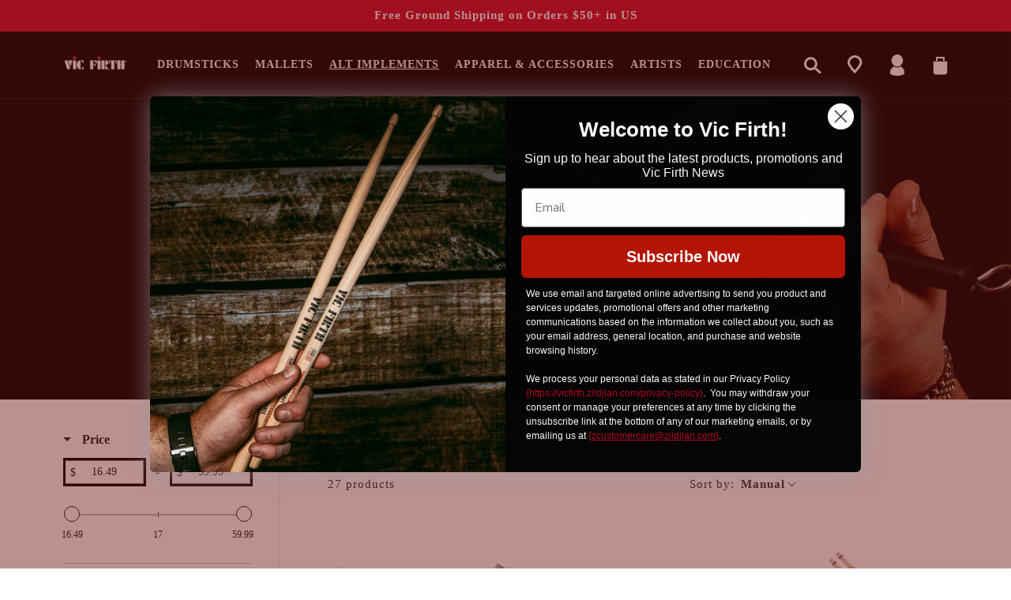

--- FILE ---
content_type: text/html; charset=utf-8
request_url: https://vicfirth.com/collections/vic-firth-category-alternative-implements-brushes-more
body_size: 95499
content:
<!doctype html>
<html class="no-js" lang="en">
  <head>
    <meta charset="utf-8">
    <meta http-equiv="X-UA-Compatible" content="IE=edge">
    <meta name="viewport" content="width=device-width,initial-scale=1">
    <meta name="google-site-verification" content="WH5Q50Vhz6c2j-TdXiO3iVWlLEGwzyLyOovJ5Btx7vc">
    <meta name="theme-color" content="">
    <link rel="canonical" href="https://vicfirth.com/collections/vic-firth-category-alternative-implements-brushes-more">
    <link rel="preconnect" href="https://cdn.shopify.com" crossorigin>
    <meta name="facebook-domain-verification" content="d1fr2olen44bzyylzp0l1yjdsgmaob" /><link rel="icon" type="image/png" href="//vicfirth.com/cdn/shop/files/VF.gif?crop=center&height=32&v=1683669285&width=32"><link rel="preconnect" href="https://fonts.shopifycdn.com" crossorigin><title>
      Brushes &amp; More
 &ndash; Vic Firth</title>

    

    

<meta property="og:site_name" content="Vic Firth">
<meta property="og:url" content="https://vicfirth.com/collections/vic-firth-category-alternative-implements-brushes-more">
<meta property="og:title" content="Brushes &amp; More">
<meta property="og:type" content="website">
<meta property="og:description" content="Shop the official Vic Firth online store,  featuring drumsticks, percussion mallets and branded apparel."><meta property="og:image" content="http://vicfirth.com/cdn/shop/collections/Brushes-Collection-Banner_9d812a55-f930-4d9a-a3ab-c6ca2830662c.jpg?v=1684850380">
  <meta property="og:image:secure_url" content="https://vicfirth.com/cdn/shop/collections/Brushes-Collection-Banner_9d812a55-f930-4d9a-a3ab-c6ca2830662c.jpg?v=1684850380">
  <meta property="og:image:width" content="2880">
  <meta property="og:image:height" content="680"><meta name="twitter:site" content="@vicfirth"><meta name="twitter:card" content="summary_large_image">
<meta name="twitter:title" content="Brushes &amp; More">
<meta name="twitter:description" content="Shop the official Vic Firth online store,  featuring drumsticks, percussion mallets and branded apparel.">


    <script async="" src="https://www.googletagmanager.com/gtm.js?id=GTM-KZCNM2V"></script> 
    <!-- Google tag (gtag.js) -->
    <script async src="https://www.googletagmanager.com/gtag/js?id=UA-152752418-2"></script>
    <script>
      window.dataLayer = window.dataLayer || [];
      function gtag(){dataLayer.push(arguments);}
      gtag('js', new Date());

      gtag('config', 'UA-152752418-2');
    </script>

    <!-- Facebook tracking code. -->

    <script>
      !function(f,b,e,v,n,t,s)
      {if(f.fbq)return;n=f.fbq=function(){n.callMethod?
      n.callMethod.apply(n,arguments):n.queue.push(arguments)};
      if(!f._fbq)f._fbq=n;n.push=n;n.loaded=!0;n.version='2.0';
      n.queue=[];t=b.createElement(e);t.async=!0;
      t.src=v;s=b.getElementsByTagName(e)[0];
      s.parentNode.insertBefore(t,s)}(window,document,'script',
      'https://connect.facebook.net/en_US/fbevents.js');
      fbq('init', '1789827234600651');
      fbq('track', 'PageView');
    </script>

    <script src="https://cdn.jsdelivr.net/npm/@splidejs/splide@4.1.4/dist/js/splide.min.js"></script>
    <link href="https://cdn.jsdelivr.net/npm/@splidejs/splide@4.1.4/dist/css/splide.min.css" rel="stylesheet">
    <script src="//vicfirth.com/cdn/shop/t/26/assets/constants.js?v=165488195745554878101738084115" defer="defer"></script>
    <script src="//vicfirth.com/cdn/shop/t/26/assets/pubsub.js?v=2921868252632587581738084115" defer="defer"></script>
    <script src="//vicfirth.com/cdn/shop/t/26/assets/global.js?v=30091932858889779131738084116" defer="defer"></script>
    <script src="//vicfirth.com/cdn/shop/t/26/assets/custom.js?v=62333021925937688251738084115" defer="defer"></script>
    
    
    <script>window.performance && window.performance.mark && window.performance.mark('shopify.content_for_header.start');</script><meta name="google-site-verification" content="KMyhTy1ZeLefOAIi1X9h-BjudQwtJb_8amevGQKFuCg">
<meta id="shopify-digital-wallet" name="shopify-digital-wallet" content="/73402712364/digital_wallets/dialog">
<meta name="shopify-checkout-api-token" content="781578a97b307f731de6dc502c4d29a3">
<link rel="alternate" type="application/atom+xml" title="Feed" href="/collections/vic-firth-category-alternative-implements-brushes-more.atom" />
<link rel="alternate" type="application/json+oembed" href="https://vicfirth.com/collections/vic-firth-category-alternative-implements-brushes-more.oembed">
<script async="async" src="/checkouts/internal/preloads.js?locale=en-US"></script>
<link rel="preconnect" href="https://shop.app" crossorigin="anonymous">
<script async="async" src="https://shop.app/checkouts/internal/preloads.js?locale=en-US&shop_id=73402712364" crossorigin="anonymous"></script>
<script id="apple-pay-shop-capabilities" type="application/json">{"shopId":73402712364,"countryCode":"US","currencyCode":"USD","merchantCapabilities":["supports3DS"],"merchantId":"gid:\/\/shopify\/Shop\/73402712364","merchantName":"Vic Firth","requiredBillingContactFields":["postalAddress","email","phone"],"requiredShippingContactFields":["postalAddress","email","phone"],"shippingType":"shipping","supportedNetworks":["visa","masterCard","amex","discover","elo","jcb"],"total":{"type":"pending","label":"Vic Firth","amount":"1.00"},"shopifyPaymentsEnabled":true,"supportsSubscriptions":true}</script>
<script id="shopify-features" type="application/json">{"accessToken":"781578a97b307f731de6dc502c4d29a3","betas":["rich-media-storefront-analytics"],"domain":"vicfirth.com","predictiveSearch":true,"shopId":73402712364,"locale":"en"}</script>
<script>var Shopify = Shopify || {};
Shopify.shop = "vicfirthshop.myshopify.com";
Shopify.locale = "en";
Shopify.currency = {"active":"USD","rate":"1.0"};
Shopify.country = "US";
Shopify.theme = {"name":"Vic Firth - Blue Stout - Live","id":175194603820,"schema_name":"Dawn","schema_version":"8.0.1","theme_store_id":null,"role":"main"};
Shopify.theme.handle = "null";
Shopify.theme.style = {"id":null,"handle":null};
Shopify.cdnHost = "vicfirth.com/cdn";
Shopify.routes = Shopify.routes || {};
Shopify.routes.root = "/";</script>
<script type="module">!function(o){(o.Shopify=o.Shopify||{}).modules=!0}(window);</script>
<script>!function(o){function n(){var o=[];function n(){o.push(Array.prototype.slice.apply(arguments))}return n.q=o,n}var t=o.Shopify=o.Shopify||{};t.loadFeatures=n(),t.autoloadFeatures=n()}(window);</script>
<script>
  window.ShopifyPay = window.ShopifyPay || {};
  window.ShopifyPay.apiHost = "shop.app\/pay";
  window.ShopifyPay.redirectState = null;
</script>
<script id="shop-js-analytics" type="application/json">{"pageType":"collection"}</script>
<script defer="defer" async type="module" src="//vicfirth.com/cdn/shopifycloud/shop-js/modules/v2/client.init-shop-cart-sync_BT-GjEfc.en.esm.js"></script>
<script defer="defer" async type="module" src="//vicfirth.com/cdn/shopifycloud/shop-js/modules/v2/chunk.common_D58fp_Oc.esm.js"></script>
<script defer="defer" async type="module" src="//vicfirth.com/cdn/shopifycloud/shop-js/modules/v2/chunk.modal_xMitdFEc.esm.js"></script>
<script type="module">
  await import("//vicfirth.com/cdn/shopifycloud/shop-js/modules/v2/client.init-shop-cart-sync_BT-GjEfc.en.esm.js");
await import("//vicfirth.com/cdn/shopifycloud/shop-js/modules/v2/chunk.common_D58fp_Oc.esm.js");
await import("//vicfirth.com/cdn/shopifycloud/shop-js/modules/v2/chunk.modal_xMitdFEc.esm.js");

  window.Shopify.SignInWithShop?.initShopCartSync?.({"fedCMEnabled":true,"windoidEnabled":true});

</script>
<script>
  window.Shopify = window.Shopify || {};
  if (!window.Shopify.featureAssets) window.Shopify.featureAssets = {};
  window.Shopify.featureAssets['shop-js'] = {"shop-cart-sync":["modules/v2/client.shop-cart-sync_DZOKe7Ll.en.esm.js","modules/v2/chunk.common_D58fp_Oc.esm.js","modules/v2/chunk.modal_xMitdFEc.esm.js"],"init-fed-cm":["modules/v2/client.init-fed-cm_B6oLuCjv.en.esm.js","modules/v2/chunk.common_D58fp_Oc.esm.js","modules/v2/chunk.modal_xMitdFEc.esm.js"],"shop-cash-offers":["modules/v2/client.shop-cash-offers_D2sdYoxE.en.esm.js","modules/v2/chunk.common_D58fp_Oc.esm.js","modules/v2/chunk.modal_xMitdFEc.esm.js"],"shop-login-button":["modules/v2/client.shop-login-button_QeVjl5Y3.en.esm.js","modules/v2/chunk.common_D58fp_Oc.esm.js","modules/v2/chunk.modal_xMitdFEc.esm.js"],"pay-button":["modules/v2/client.pay-button_DXTOsIq6.en.esm.js","modules/v2/chunk.common_D58fp_Oc.esm.js","modules/v2/chunk.modal_xMitdFEc.esm.js"],"shop-button":["modules/v2/client.shop-button_DQZHx9pm.en.esm.js","modules/v2/chunk.common_D58fp_Oc.esm.js","modules/v2/chunk.modal_xMitdFEc.esm.js"],"avatar":["modules/v2/client.avatar_BTnouDA3.en.esm.js"],"init-windoid":["modules/v2/client.init-windoid_CR1B-cfM.en.esm.js","modules/v2/chunk.common_D58fp_Oc.esm.js","modules/v2/chunk.modal_xMitdFEc.esm.js"],"init-shop-for-new-customer-accounts":["modules/v2/client.init-shop-for-new-customer-accounts_C_vY_xzh.en.esm.js","modules/v2/client.shop-login-button_QeVjl5Y3.en.esm.js","modules/v2/chunk.common_D58fp_Oc.esm.js","modules/v2/chunk.modal_xMitdFEc.esm.js"],"init-shop-email-lookup-coordinator":["modules/v2/client.init-shop-email-lookup-coordinator_BI7n9ZSv.en.esm.js","modules/v2/chunk.common_D58fp_Oc.esm.js","modules/v2/chunk.modal_xMitdFEc.esm.js"],"init-shop-cart-sync":["modules/v2/client.init-shop-cart-sync_BT-GjEfc.en.esm.js","modules/v2/chunk.common_D58fp_Oc.esm.js","modules/v2/chunk.modal_xMitdFEc.esm.js"],"shop-toast-manager":["modules/v2/client.shop-toast-manager_DiYdP3xc.en.esm.js","modules/v2/chunk.common_D58fp_Oc.esm.js","modules/v2/chunk.modal_xMitdFEc.esm.js"],"init-customer-accounts":["modules/v2/client.init-customer-accounts_D9ZNqS-Q.en.esm.js","modules/v2/client.shop-login-button_QeVjl5Y3.en.esm.js","modules/v2/chunk.common_D58fp_Oc.esm.js","modules/v2/chunk.modal_xMitdFEc.esm.js"],"init-customer-accounts-sign-up":["modules/v2/client.init-customer-accounts-sign-up_iGw4briv.en.esm.js","modules/v2/client.shop-login-button_QeVjl5Y3.en.esm.js","modules/v2/chunk.common_D58fp_Oc.esm.js","modules/v2/chunk.modal_xMitdFEc.esm.js"],"shop-follow-button":["modules/v2/client.shop-follow-button_CqMgW2wH.en.esm.js","modules/v2/chunk.common_D58fp_Oc.esm.js","modules/v2/chunk.modal_xMitdFEc.esm.js"],"checkout-modal":["modules/v2/client.checkout-modal_xHeaAweL.en.esm.js","modules/v2/chunk.common_D58fp_Oc.esm.js","modules/v2/chunk.modal_xMitdFEc.esm.js"],"shop-login":["modules/v2/client.shop-login_D91U-Q7h.en.esm.js","modules/v2/chunk.common_D58fp_Oc.esm.js","modules/v2/chunk.modal_xMitdFEc.esm.js"],"lead-capture":["modules/v2/client.lead-capture_BJmE1dJe.en.esm.js","modules/v2/chunk.common_D58fp_Oc.esm.js","modules/v2/chunk.modal_xMitdFEc.esm.js"],"payment-terms":["modules/v2/client.payment-terms_Ci9AEqFq.en.esm.js","modules/v2/chunk.common_D58fp_Oc.esm.js","modules/v2/chunk.modal_xMitdFEc.esm.js"]};
</script>
<script>(function() {
  var isLoaded = false;
  function asyncLoad() {
    if (isLoaded) return;
    isLoaded = true;
    var urls = ["https:\/\/cdn-loyalty.yotpo.com\/loader\/5CcjT45YeNvlSkR0ZHr-fA.js?shop=vicfirthshop.myshopify.com"];
    for (var i = 0; i < urls.length; i++) {
      var s = document.createElement('script');
      s.type = 'text/javascript';
      s.async = true;
      s.src = urls[i];
      var x = document.getElementsByTagName('script')[0];
      x.parentNode.insertBefore(s, x);
    }
  };
  if(window.attachEvent) {
    window.attachEvent('onload', asyncLoad);
  } else {
    window.addEventListener('load', asyncLoad, false);
  }
})();</script>
<script id="__st">var __st={"a":73402712364,"offset":-18000,"reqid":"fa876a03-c39c-41e2-908c-1b6258463274-1769207616","pageurl":"vicfirth.com\/collections\/vic-firth-category-alternative-implements-brushes-more","u":"a26d625b8c3d","p":"collection","rtyp":"collection","rid":441470779692};</script>
<script>window.ShopifyPaypalV4VisibilityTracking = true;</script>
<script id="captcha-bootstrap">!function(){'use strict';const t='contact',e='account',n='new_comment',o=[[t,t],['blogs',n],['comments',n],[t,'customer']],c=[[e,'customer_login'],[e,'guest_login'],[e,'recover_customer_password'],[e,'create_customer']],r=t=>t.map((([t,e])=>`form[action*='/${t}']:not([data-nocaptcha='true']) input[name='form_type'][value='${e}']`)).join(','),a=t=>()=>t?[...document.querySelectorAll(t)].map((t=>t.form)):[];function s(){const t=[...o],e=r(t);return a(e)}const i='password',u='form_key',d=['recaptcha-v3-token','g-recaptcha-response','h-captcha-response',i],f=()=>{try{return window.sessionStorage}catch{return}},m='__shopify_v',_=t=>t.elements[u];function p(t,e,n=!1){try{const o=window.sessionStorage,c=JSON.parse(o.getItem(e)),{data:r}=function(t){const{data:e,action:n}=t;return t[m]||n?{data:e,action:n}:{data:t,action:n}}(c);for(const[e,n]of Object.entries(r))t.elements[e]&&(t.elements[e].value=n);n&&o.removeItem(e)}catch(o){console.error('form repopulation failed',{error:o})}}const l='form_type',E='cptcha';function T(t){t.dataset[E]=!0}const w=window,h=w.document,L='Shopify',v='ce_forms',y='captcha';let A=!1;((t,e)=>{const n=(g='f06e6c50-85a8-45c8-87d0-21a2b65856fe',I='https://cdn.shopify.com/shopifycloud/storefront-forms-hcaptcha/ce_storefront_forms_captcha_hcaptcha.v1.5.2.iife.js',D={infoText:'Protected by hCaptcha',privacyText:'Privacy',termsText:'Terms'},(t,e,n)=>{const o=w[L][v],c=o.bindForm;if(c)return c(t,g,e,D).then(n);var r;o.q.push([[t,g,e,D],n]),r=I,A||(h.body.append(Object.assign(h.createElement('script'),{id:'captcha-provider',async:!0,src:r})),A=!0)});var g,I,D;w[L]=w[L]||{},w[L][v]=w[L][v]||{},w[L][v].q=[],w[L][y]=w[L][y]||{},w[L][y].protect=function(t,e){n(t,void 0,e),T(t)},Object.freeze(w[L][y]),function(t,e,n,w,h,L){const[v,y,A,g]=function(t,e,n){const i=e?o:[],u=t?c:[],d=[...i,...u],f=r(d),m=r(i),_=r(d.filter((([t,e])=>n.includes(e))));return[a(f),a(m),a(_),s()]}(w,h,L),I=t=>{const e=t.target;return e instanceof HTMLFormElement?e:e&&e.form},D=t=>v().includes(t);t.addEventListener('submit',(t=>{const e=I(t);if(!e)return;const n=D(e)&&!e.dataset.hcaptchaBound&&!e.dataset.recaptchaBound,o=_(e),c=g().includes(e)&&(!o||!o.value);(n||c)&&t.preventDefault(),c&&!n&&(function(t){try{if(!f())return;!function(t){const e=f();if(!e)return;const n=_(t);if(!n)return;const o=n.value;o&&e.removeItem(o)}(t);const e=Array.from(Array(32),(()=>Math.random().toString(36)[2])).join('');!function(t,e){_(t)||t.append(Object.assign(document.createElement('input'),{type:'hidden',name:u})),t.elements[u].value=e}(t,e),function(t,e){const n=f();if(!n)return;const o=[...t.querySelectorAll(`input[type='${i}']`)].map((({name:t})=>t)),c=[...d,...o],r={};for(const[a,s]of new FormData(t).entries())c.includes(a)||(r[a]=s);n.setItem(e,JSON.stringify({[m]:1,action:t.action,data:r}))}(t,e)}catch(e){console.error('failed to persist form',e)}}(e),e.submit())}));const S=(t,e)=>{t&&!t.dataset[E]&&(n(t,e.some((e=>e===t))),T(t))};for(const o of['focusin','change'])t.addEventListener(o,(t=>{const e=I(t);D(e)&&S(e,y())}));const B=e.get('form_key'),M=e.get(l),P=B&&M;t.addEventListener('DOMContentLoaded',(()=>{const t=y();if(P)for(const e of t)e.elements[l].value===M&&p(e,B);[...new Set([...A(),...v().filter((t=>'true'===t.dataset.shopifyCaptcha))])].forEach((e=>S(e,t)))}))}(h,new URLSearchParams(w.location.search),n,t,e,['guest_login'])})(!0,!0)}();</script>
<script integrity="sha256-4kQ18oKyAcykRKYeNunJcIwy7WH5gtpwJnB7kiuLZ1E=" data-source-attribution="shopify.loadfeatures" defer="defer" src="//vicfirth.com/cdn/shopifycloud/storefront/assets/storefront/load_feature-a0a9edcb.js" crossorigin="anonymous"></script>
<script crossorigin="anonymous" defer="defer" src="//vicfirth.com/cdn/shopifycloud/storefront/assets/shopify_pay/storefront-65b4c6d7.js?v=20250812"></script>
<script data-source-attribution="shopify.dynamic_checkout.dynamic.init">var Shopify=Shopify||{};Shopify.PaymentButton=Shopify.PaymentButton||{isStorefrontPortableWallets:!0,init:function(){window.Shopify.PaymentButton.init=function(){};var t=document.createElement("script");t.src="https://vicfirth.com/cdn/shopifycloud/portable-wallets/latest/portable-wallets.en.js",t.type="module",document.head.appendChild(t)}};
</script>
<script data-source-attribution="shopify.dynamic_checkout.buyer_consent">
  function portableWalletsHideBuyerConsent(e){var t=document.getElementById("shopify-buyer-consent"),n=document.getElementById("shopify-subscription-policy-button");t&&n&&(t.classList.add("hidden"),t.setAttribute("aria-hidden","true"),n.removeEventListener("click",e))}function portableWalletsShowBuyerConsent(e){var t=document.getElementById("shopify-buyer-consent"),n=document.getElementById("shopify-subscription-policy-button");t&&n&&(t.classList.remove("hidden"),t.removeAttribute("aria-hidden"),n.addEventListener("click",e))}window.Shopify?.PaymentButton&&(window.Shopify.PaymentButton.hideBuyerConsent=portableWalletsHideBuyerConsent,window.Shopify.PaymentButton.showBuyerConsent=portableWalletsShowBuyerConsent);
</script>
<script data-source-attribution="shopify.dynamic_checkout.cart.bootstrap">document.addEventListener("DOMContentLoaded",(function(){function t(){return document.querySelector("shopify-accelerated-checkout-cart, shopify-accelerated-checkout")}if(t())Shopify.PaymentButton.init();else{new MutationObserver((function(e,n){t()&&(Shopify.PaymentButton.init(),n.disconnect())})).observe(document.body,{childList:!0,subtree:!0})}}));
</script>
<script id='scb4127' type='text/javascript' async='' src='https://vicfirth.com/cdn/shopifycloud/privacy-banner/storefront-banner.js'></script><link id="shopify-accelerated-checkout-styles" rel="stylesheet" media="screen" href="https://vicfirth.com/cdn/shopifycloud/portable-wallets/latest/accelerated-checkout-backwards-compat.css" crossorigin="anonymous">
<style id="shopify-accelerated-checkout-cart">
        #shopify-buyer-consent {
  margin-top: 1em;
  display: inline-block;
  width: 100%;
}

#shopify-buyer-consent.hidden {
  display: none;
}

#shopify-subscription-policy-button {
  background: none;
  border: none;
  padding: 0;
  text-decoration: underline;
  font-size: inherit;
  cursor: pointer;
}

#shopify-subscription-policy-button::before {
  box-shadow: none;
}

      </style>
<script id="sections-script" data-sections="header,footer" defer="defer" src="//vicfirth.com/cdn/shop/t/26/compiled_assets/scripts.js?v=7625"></script>
<script>window.performance && window.performance.mark && window.performance.mark('shopify.content_for_header.end');</script>


    <style data-shopify>
  @font-face {
  font-family: Poppins;
  font-weight: 300;
  font-style: normal;
  font-display: swap;
  src: url("//vicfirth.com/cdn/fonts/poppins/poppins_n3.05f58335c3209cce17da4f1f1ab324ebe2982441.woff2") format("woff2"),
       url("//vicfirth.com/cdn/fonts/poppins/poppins_n3.6971368e1f131d2c8ff8e3a44a36b577fdda3ff5.woff") format("woff");
}

  @font-face {
  font-family: Poppins;
  font-weight: 700;
  font-style: normal;
  font-display: swap;
  src: url("//vicfirth.com/cdn/fonts/poppins/poppins_n7.56758dcf284489feb014a026f3727f2f20a54626.woff2") format("woff2"),
       url("//vicfirth.com/cdn/fonts/poppins/poppins_n7.f34f55d9b3d3205d2cd6f64955ff4b36f0cfd8da.woff") format("woff");
}

  @font-face {
  font-family: Poppins;
  font-weight: 300;
  font-style: italic;
  font-display: swap;
  src: url("//vicfirth.com/cdn/fonts/poppins/poppins_i3.8536b4423050219f608e17f134fe9ea3b01ed890.woff2") format("woff2"),
       url("//vicfirth.com/cdn/fonts/poppins/poppins_i3.0f4433ada196bcabf726ed78f8e37e0995762f7f.woff") format("woff");
}

  @font-face {
  font-family: Poppins;
  font-weight: 700;
  font-style: italic;
  font-display: swap;
  src: url("//vicfirth.com/cdn/fonts/poppins/poppins_i7.42fd71da11e9d101e1e6c7932199f925f9eea42d.woff2") format("woff2"),
       url("//vicfirth.com/cdn/fonts/poppins/poppins_i7.ec8499dbd7616004e21155106d13837fff4cf556.woff") format("woff");
}

  @font-face {
  font-family: Poppins;
  font-weight: 600;
  font-style: normal;
  font-display: swap;
  src: url("//vicfirth.com/cdn/fonts/poppins/poppins_n6.aa29d4918bc243723d56b59572e18228ed0786f6.woff2") format("woff2"),
       url("//vicfirth.com/cdn/fonts/poppins/poppins_n6.5f815d845fe073750885d5b7e619ee00e8111208.woff") format("woff");
}


  @font-face {
    font-family: 'Century Old Style Std';
    src: url(//vicfirth.com/cdn/shop/t/26/assets/CenturyOldStyleStd-Regular.woff2?v=76670165653264757571738084115) format('woff2'),
        url(//vicfirth.com/cdn/shop/t/26/assets/CenturyOldStyleStd-Regular.woff?v=38789099153015441151738084116) format('woff');
    font-weight: normal;
    font-style: normal;
    font-display: swap;
  }

  @font-face {
    font-family: 'Century Gothic';
    src: url(//vicfirth.com/cdn/shop/t/26/assets/GOTHIC.TTF?v=18887588200147258011761058871) format('truetype'),
    font-weight: normal;
    font-style: normal;
    font-display: swap;
  }
  @font-face {
    font-family: 'Century Gothic Bold';
    src: url(//vicfirth.com/cdn/shop/t/26/assets/GOTHICB.TTF?v=171724761261993690931761058871) format('truetype'),
    font-weight: 700;
    font-style: normal;
    font-display: swap;
  }

  :root {
    --font-spec-family: 'Century Old Style Std';
    --font-body-family: Century Gothic;
    --font-body-style: normal;
    --font-body-weight: 300;
    --font-body-weight-bold: 600;

    --font-heading-family: Century Gothic Bold;
    --font-heading-style: normal;
    --font-heading-weight: 600;

    --font-body-scale: 1.0;
    --font-heading-scale: 1.0;

    --color-base-text: 0, 0, 0;
    --color-shadow: 0, 0, 0;
    --color-base-background-1: 255, 255, 255;
    --color-base-background-2: 248, 248, 249;
    --color-base-solid-button-labels: 255, 255, 255;
    --color-base-outline-button-labels: 0, 0, 0;
    --color-base-accent-1: 206, 14, 45;
    --color-base-accent-2: 206, 14, 45;
    --payment-terms-background-color: #ffffff;

    --gradient-base-background-1: #ffffff;
    --gradient-base-background-2: #f8f8f9;
    --gradient-base-accent-1: #ce0e2d;
    --gradient-base-accent-2: #ce0e2d;

    --media-padding: px;
    --media-border-opacity: 0.05;
    --media-border-width: 1px;
    --media-radius: 0px;
    --media-shadow-opacity: 0.0;
    --media-shadow-horizontal-offset: 0px;
    --media-shadow-vertical-offset: 4px;
    --media-shadow-blur-radius: 5px;
    --media-shadow-visible: 0;

    --page-width: 160rem;
    --page-width-margin: 0rem;

    --product-card-image-padding: 0.0rem;
    --product-card-corner-radius: 0.0rem;
    --product-card-text-alignment: left;
    --product-card-border-width: 0.0rem;
    --product-card-border-opacity: 0.1;
    --product-card-shadow-opacity: 0.0;
    --product-card-shadow-visible: 0;
    --product-card-shadow-horizontal-offset: 0.0rem;
    --product-card-shadow-vertical-offset: 0.4rem;
    --product-card-shadow-blur-radius: 0.5rem;

    --collection-card-image-padding: 0.0rem;
    --collection-card-corner-radius: 0.0rem;
    --collection-card-text-alignment: left;
    --collection-card-border-width: 0.0rem;
    --collection-card-border-opacity: 0.1;
    --collection-card-shadow-opacity: 0.0;
    --collection-card-shadow-visible: 0;
    --collection-card-shadow-horizontal-offset: 0.0rem;
    --collection-card-shadow-vertical-offset: 0.4rem;
    --collection-card-shadow-blur-radius: 0.5rem;

    --blog-card-image-padding: 0.0rem;
    --blog-card-corner-radius: 0.0rem;
    --blog-card-text-alignment: left;
    --blog-card-border-width: 0.0rem;
    --blog-card-border-opacity: 0.1;
    --blog-card-shadow-opacity: 0.0;
    --blog-card-shadow-visible: 0;
    --blog-card-shadow-horizontal-offset: 0.0rem;
    --blog-card-shadow-vertical-offset: 0.4rem;
    --blog-card-shadow-blur-radius: 0.5rem;

    --badge-corner-radius: 4.0rem;

    --popup-border-width: 1px;
    --popup-border-opacity: 0.1;
    --popup-corner-radius: 0px;
    --popup-shadow-opacity: 0.0;
    --popup-shadow-horizontal-offset: 0px;
    --popup-shadow-vertical-offset: 4px;
    --popup-shadow-blur-radius: 5px;

    --drawer-border-width: 1px;
    --drawer-border-opacity: 0.1;
    --drawer-shadow-opacity: 0.0;
    --drawer-shadow-horizontal-offset: 0px;
    --drawer-shadow-vertical-offset: 4px;
    --drawer-shadow-blur-radius: 5px;

    --spacing-sections-desktop: 20px;
    --spacing-sections-mobile: 20px;

    --grid-desktop-vertical-spacing: 28px;
    --grid-desktop-horizontal-spacing: 28px;
    --grid-mobile-vertical-spacing: 14px;
    --grid-mobile-horizontal-spacing: 14px;

    --text-boxes-border-opacity: 0.1;
    --text-boxes-border-width: 0px;
    --text-boxes-radius: 0px;
    --text-boxes-shadow-opacity: 0.0;
    --text-boxes-shadow-visible: 0;
    --text-boxes-shadow-horizontal-offset: 0px;
    --text-boxes-shadow-vertical-offset: 4px;
    --text-boxes-shadow-blur-radius: 5px;

    --buttons-radius: 40px;
    --buttons-radius-outset: 41px;
    --buttons-border-width: 1px;
    --buttons-border-opacity: 1.0;
    --buttons-shadow-opacity: 0.0;
    --buttons-shadow-visible: 0;
    --buttons-shadow-horizontal-offset: 0px;
    --buttons-shadow-vertical-offset: 4px;
    --buttons-shadow-blur-radius: 5px;
    --buttons-border-offset: 0.3px;

    --inputs-radius: 0px;
    --inputs-border-width: 1px;
    --inputs-border-opacity: 0.0;
    --inputs-shadow-opacity: 0.0;
    --inputs-shadow-horizontal-offset: 0px;
    --inputs-margin-offset: 0px;
    --inputs-shadow-vertical-offset: 4px;
    --inputs-shadow-blur-radius: 5px;
    --inputs-radius-outset: 0px;

    --variant-pills-radius: 40px;
    --variant-pills-border-width: 1px;
    --variant-pills-border-opacity: 0.55;
    --variant-pills-shadow-opacity: 0.0;
    --variant-pills-shadow-horizontal-offset: 0px;
    --variant-pills-shadow-vertical-offset: 4px;
    --variant-pills-shadow-blur-radius: 5px;
  }

  *,
  *::before,
  *::after {
    box-sizing: inherit;
  }

  html {
    box-sizing: border-box;
    font-size: calc(var(--font-body-scale) * 62.5%);
    height: 100%;
  }

  body {
    display: grid;
    grid-template-rows: auto auto 1fr auto;
    grid-template-columns: 100%;
    min-height: 100%;
    margin: 0;
    font-size: 15px;
    letter-spacing: 1px;
    line-height: 23px;
    font-family: var(--font-body-family);
    font-style: var(--font-body-style);
    font-weight: var(--font-body-weight);
  }

  [data-notify] { z-index: 1 !important; }

  @media screen and (max-width: 749px) {
    body {
      font-size: 15px;
      line-height: 22px;
      letter-spacing: 0;
    }
    .announcement-bar-section {
      height: 37px;
      overflow: hidden;
    }
    .section-header .header__heading {
      height: 57px;
      overflow: hidden;
    }
  }
  /* Color custom properties */
:root {
  --tooltip-background: white;
  --tooltip-color: #000;
  --toolitp-width: 220px;
  --tooltip-padding: 20px;
  --tooltip-zindex: 10;
  --tooltip-tip-width: 10px;
  --tooltip-offset: 15px;
  --tooltip-shadow: 2px 2px 6px rgba(0, 0, 0, 0.28);
  --tooltip-border-radius: 5px;
}
:root,
.color-background-1 {
  --color-foreground: var(--color-base-text);
  --color-background: var(--color-base-background-1);
  --gradient-background: var(--gradient-base-background-1);
}

.color-background-2 {
  --color-foreground: var(--color-base-text);
  --color-background: var(--color-base-background-2);
  --gradient-background: var(--gradient-base-background-2);
}

.color-inverse {
  --color-foreground: var(--color-base-accent-1);
  --color-background: var(--color-base-text);
  --gradient-background: rgb(var(--color-base-text));
}

.color-inverse-2 {
  --color-foreground: var(--color-base-background-1);
  --color-background: var(--color-base-text);
  --gradient-background: rgb(var(--color-base-text));
}

.color-accent-1 {
  --color-foreground: var(--color-base-solid-button-labels);
  --color-background: var(--color-base-accent-1);
  --gradient-background: var(--gradient-base-accent-1);
}

.color-accent-2 {
  --color-foreground: var(--color-base-accent-2);
  --color-background: var(--color-base-solid-button-labels);
  --gradient-background: var(--color-base-solid-button-labels);
}

.color-accent-3 {
  --color-background: var(--color-base-accent-1);
  --gradient-background: var(--gradient-base-accent-1);
}

.color-foreground-outline-button {
  --color-foreground: var(--color-base-outline-button-labels);
}

.color-foreground-accent-1 {
  --color-foreground: var(--color-base-accent-1);
}

.color-foreground-accent-2 {
  --color-foreground: var(--color-base-accent-2);
}

:root,
.color-background-1 {
  --color-link: var(--color-base-outline-button-labels);
  --alpha-link: 0.85;
}

.color-background-2,
.color-inverse,
.color-inverse-2,
.color-accent-1,
.color-accent-2,
.color-accent-3 {
  --color-link: var(--color-foreground);
  --alpha-link: 0.7;
}

:root,
.color-background-1 {
  --color-button: var(--color-base-accent-1);
  --color-button-text: var(--color-base-solid-button-labels);
  --alpha-button-background: 1;
  --alpha-button-border: 1;
}

.color-background-2,
.color-inverse,
.color-inverse-2{
  --color-button: var(--color-base-accent-1);
  --color-button-text: 255, 255, 255;
}

.color-accent-1,
.color-accent-2,
.color-accent-3 {
  --color-button: var(--color-foreground);
  --color-button-text: 255, 255, 255;
}

.button--secondary {
  --color-button: var(--color-base-outline-button-labels);
  --color-button-text: var(--color-base-outline-button-labels);
  --color-button: var(--color-background);
  --alpha-button-background: 1;
}

.color-background-2 .button--secondary,
.color-accent-1 .button--secondary,
.color-accent-2 .button--secondary,
.color-accent-3 .button--secondary {
  --color-button: var(--color-background);
  --color-button-text: var(--color-foreground);
}

.color-inverse .button--secondary {
  --color-button: var(--color-background);
  --color-button-text: var(--color-foreground);
}

.button--tertiary {
  --color-button: var(--color-base-outline-button-labels);
  --color-button-text: var(--color-base-outline-button-labels);
  --alpha-button-background: 0;
  --alpha-button-border: 0.2;
}

.color-background-2 .button--tertiary,
.color-inverse .button--tertiary,
.color-accent-1 .button--tertiary,
.color-accent-2 .button--tertiary,
.color-accent-3 .button--tertiary {
  --color-button: var(--color-foreground);
  --color-button-text: var(--color-foreground);
}

:root,
.color-background-1 {
  --color-badge-background: var(--color-background);
  --color-badge-border: var(--color-foreground);
  --alpha-badge-border: 0.1;
}

.color-background-2,
.color-inverse,
.color-inverse-2,
.color-accent-1,
.color-accent-2,
.color-accent-3 {
  --color-badge-background: var(--color-background);
  --color-badge-border: var(--color-background);
  --alpha-badge-border: 1;
}

:root,
.color-background-1,
.color-background-2 {
  --color-card-hover: var(--color-base-text);
}

.color-inverse {
  --color-card-hover: var(--color-base-background-1);
}

.color-accent-1,
.color-accent-2,
.color-accent-3 {
  --color-card-hover: var(--color-base-solid-button-labels);
}

:root,
.color-icon-text {
  --color-icon: rgb(var(--color-base-text));
}

.color-icon-accent-1 {
  --color-icon: rgb(var(--color-base-accent-1));
}

.color-icon-accent-2 {
  --color-icon: rgb(var(--color-base-accent-2));
}

.color-icon-outline-button {
  --color-icon: rgb(var(--color-base-outline-button-labels));
}

.product-card-wrapper .card,
.contains-card--product {
  --border-radius: var(--product-card-corner-radius);
  --border-width: var(--product-card-border-width);
  --border-opacity: var(--product-card-border-opacity);
  --shadow-horizontal-offset: var(--product-card-shadow-horizontal-offset);
  --shadow-vertical-offset: var(--product-card-shadow-vertical-offset);
  --shadow-blur-radius: var(--product-card-shadow-blur-radius);
  --shadow-opacity: var(--product-card-shadow-opacity);
  --shadow-visible: var(--product-card-shadow-visible);
  --image-padding: var(--product-card-image-padding);
  --text-alignment: var(--product-card-text-alignment);
}

.collection-card-wrapper .card,
.contains-card--collection {
  --border-radius: var(--collection-card-corner-radius);
  --border-width: var(--collection-card-border-width);
  --border-opacity: var(--collection-card-border-opacity);
  --shadow-horizontal-offset: var(--collection-card-shadow-horizontal-offset);
  --shadow-vertical-offset: var(--collection-card-shadow-vertical-offset);
  --shadow-blur-radius: var(--collection-card-shadow-blur-radius);
  --shadow-opacity: var(--collection-card-shadow-opacity);
  --shadow-visible: var(--collection-card-shadow-visible);
  --image-padding: var(--collection-card-image-padding);
  --text-alignment: var(--collection-card-text-alignment);
}

.article-card-wrapper .card,
.contains-card--article {
  --border-radius: var(--blog-card-corner-radius);
  --border-width: var(--blog-card-border-width);
  --border-opacity: var(--blog-card-border-opacity);
  --shadow-horizontal-offset: var(--blog-card-shadow-horizontal-offset);
  --shadow-vertical-offset: var(--blog-card-shadow-vertical-offset);
  --shadow-blur-radius: var(--blog-card-shadow-blur-radius);
  --shadow-opacity: var(--blog-card-shadow-opacity);
  --shadow-visible: var(--blog-card-shadow-visible);
  --image-padding: var(--blog-card-image-padding);
  --text-alignment: var(--blog-card-text-alignment);
}

.contains-content-container,
.content-container {
  --border-radius: var(--text-boxes-radius);
  --border-width: var(--text-boxes-border-width);
  --border-opacity: var(--text-boxes-border-opacity);
  --shadow-horizontal-offset: var(--text-boxes-shadow-horizontal-offset);
  --shadow-vertical-offset: var(--text-boxes-shadow-vertical-offset);
  --shadow-blur-radius: var(--text-boxes-shadow-blur-radius);
  --shadow-opacity: var(--text-boxes-shadow-opacity);
  --shadow-visible: var(--text-boxes-shadow-visible);
}

.contains-media,
.global-media-settings {
  --border-radius: var(--media-radius);
  --border-width: var(--media-border-width);
  --border-opacity: var(--media-border-opacity);
  --shadow-horizontal-offset: var(--media-shadow-horizontal-offset);
  --shadow-vertical-offset: var(--media-shadow-vertical-offset);
  --shadow-blur-radius: var(--media-shadow-blur-radius);
  --shadow-opacity: var(--media-shadow-opacity);
  --shadow-visible: var(--media-shadow-visible);
}

/* base */

.no-js:not(html) {
  display: none !important;
}

html.no-js .no-js:not(html) {
  display: block !important;
}

.no-js-inline {
  display: none !important;
}

html.no-js .no-js-inline {
  display: inline-block !important;
}

html.no-js .no-js-hidden {
  display: none !important;
}

.page-width {
  max-width: var(--page-width);
  margin: 0 auto;
  padding: 0 20px;
}

.page-width-desktop {
  padding: 0;
  margin: 0 auto;
}
@media screen and (max-width: 989px) {
  .page-width-tablet-down {
    padding: 0 20px;
  }
}

@media screen and (min-width: 989px) {

  .page-width {
    padding: 0 80px;
  }

  .page-width--narrow {
    padding: 0 80px;
  }

  .page-width-desktop {
    padding: 0;
  }

  .page-width-tablet {
    padding: 0 80px;
  }
}

@media screen and (min-width: 990px) {
  .page-width--narrow {
    max-width: 1206px;
    padding: 0 80px;
    margin: auto;
  }

  .page-width-desktop {
    max-width: var(--page-width);
    padding: 0 80px;
  }
}

.isolate {
  position: relative;
  z-index: 0;
}


.element-margin-top {
  margin-top: 80px;
}

@media screen and (min-width: 750px) {
  .element-margin {
    margin-top: calc(5rem + var(--page-width-margin));
  }
}

body,
.color-background-1,
.color-background-2,
.color-inverse,
.color-inverse-2,
.color-accent-1,
.color-accent-2,
.color-accent-3 {
  color: rgba(var(--color-foreground), 1);
  background-color: rgb(var(--color-background));
}

.background-secondary {
  background-color: rgba(var(--color-foreground), 0.04);
}

.grid-auto-flow {
  display: grid;
  grid-auto-flow: column;
}

.page-margin,
.shopify-challenge__container {
  margin: 7rem auto;
}

.rte-width {
  max-width: 82rem;
  margin: 0 auto 2rem;
}

.list-unstyled {
  margin: 0;
  padding: 0;
  list-style: none;
}

.hidden {
  display: none !important;
}

.visually-hidden {
  position: absolute !important;
  overflow: hidden;
  width: 1px;
  height: 1px;
  margin: -1px;
  padding: 0;
  border: 0;
  clip: rect(0 0 0 0);
  word-wrap: normal !important;
}

.visually-hidden--inline {
  margin: 0;
  height: 1em;
}

.overflow-hidden {
  overflow: hidden;
}

.skip-to-content-link:focus {
  z-index: 9999;
  position: inherit;
  overflow: auto;
  width: auto;
  height: auto;
  clip: auto;
}

.full-width-link {
  position: absolute;
  top: 0;
  right: 0;
  bottom: 0;
  left: 0;
  z-index: 2;
}

::selection {
  background-color: rgba(var(--color-foreground), 0.2);
}

.text-body {
  font-size: 1.5rem;
  letter-spacing: 0.06rem;
  line-height: calc(1 + 0.8 / var(--font-body-scale));
  font-family: var(--font-body-family);
  font-style: var(--font-body-style);
  font-weight: var(--font-body-weight);
}

h1,
h2,
h3,
h4,
h5,
.h0,
.h1,
.h2,
.h3,
.h4,
.h5 {
  font-family: var(--font-heading-family);
  font-style: var(--font-heading-style);
  font-weight: var(--font-heading-weight);
  letter-spacing: 1px;
  color: rgb(var(--color-foreground));
  line-height: calc(1 + 0.3 / max(1, var(--font-heading-scale)));
  word-break: break-word;
}

.hxl {
  font-size: calc(var(--font-heading-scale) * 5rem);
}

@media only screen and (min-width: 750px) {
  .hxl {
    font-size: calc(var(--font-heading-scale) * 6.2rem);
  }
}

.h0 {
  font-size: calc(var(--font-heading-scale) * 4rem);
}

@media only screen and (min-width: 750px) {
  .h0 {
    font-size: calc(var(--font-heading-scale) * 5.2rem);
  }
}

h1,
.h1 {
  font-size: calc(var(--font-heading-scale) * 3rem);
}

@media only screen and (min-width: 750px) {
  h1,
  .h1 {
    font-size: calc(var(--font-heading-scale) * 4rem);
  }
}

h2,
.h2 {
  font-size: calc(var(--font-heading-scale) * 2rem);
}

@media only screen and (min-width: 750px) {
  h2,
  .h2 {
    font-size: calc(var(--font-heading-scale) * 2.4rem);
  }
}

h3,
.h3 {
  font-size: calc(var(--font-heading-scale) * 1.7rem);
}

@media only screen and (min-width: 750px) {
  h3,
  .h3 {
    font-size: calc(var(--font-heading-scale) * 1.8rem);
  }
}

h4,
.h4 {
  font-family: var(--font-heading-family);
  font-style: var(--font-heading-style);
  font-size: calc(var(--font-heading-scale) * 1.5rem);
}

h5,
.h5 {
  font-size: calc(var(--font-heading-scale) * 1.2rem);
}

@media only screen and (min-width: 750px) {
  h5,
  .h5 {
    font-size: calc(var(--font-heading-scale) * 1.3rem);
  }
}

h6,
.h6 {
  color: rgba(var(--color-foreground), 0.75);
  margin-block-start: 1.67em;
  margin-block-end: 1.67em;
}

blockquote {
  font-style: italic;
  color: rgba(var(--color-foreground), 0.75);
  border-left: 0.2rem solid rgba(var(--color-foreground), 0.2);
  padding-left: 1rem;
}

@media screen and (min-width: 750px) {
  blockquote {
    padding-left: 1.5rem;
  }
}

.caption {
  font-size: 13px;
  letter-spacing: 3px;
  line-height: calc(1 + 0.7 / var(--font-body-scale));
}

@media screen and (min-width: 750px) {
  .caption {
    font-size: 1.2rem;
  }
}

.caption-with-letter-spacing {
  font-size: 1rem;
  letter-spacing: 0.13rem;
  line-height: calc(1 + 0.2 / var(--font-body-scale));
  text-transform: uppercase;
}

.caption-with-letter-spacing--medium {
  font-size: 1.2rem;
  letter-spacing: .16rem;
}

.caption-with-letter-spacing--large {
  font-size: 1.4rem;
  letter-spacing: 0.18rem;
}

.caption-large,
.customer .field input,
.customer select,
.field__input,
.form__label,
.select__select {
  font-size: 1.3rem;
  line-height: calc(1 + 0.5 / var(--font-body-scale));
  letter-spacing: 0.04rem;
}

.color-foreground {
  color: rgb(var(--color-foreground));
}

table:not([class]) {
  table-layout: fixed;
  border-collapse: collapse;
  font-size: 1.4rem;
  border-style: hidden;
  box-shadow: 0 0 0 0.1rem rgba(var(--color-foreground), 0.2);
  /* draws the table border  */
}

table:not([class]) td,
table:not([class]) th {
  padding: 1em;
  border: 0.1rem solid rgba(var(--color-foreground), 0.2);
}

@media screen and (max-width: 749px) {
  .small-hide {
    display: none !important;
  }
}

@media screen and (min-width: 750px) and (max-width: 989px) {
  .medium-hide {
    display: none !important;
  }
}

@media screen and (min-width: 990px) {
  .large-up-hide {
    display: none !important;
  }
}


strong{
  font-family: 'Century Gothic bold'!important;
}

.left {
  text-align: left;
}

.center {
  text-align: center;
}

.right {
  text-align: right;
}

.uppercase {
  text-transform: uppercase;
}

.light {
  opacity: 0.7;
}

a:empty,
ul:empty,
dl:empty,
div:empty,
section:empty,
article:empty,
p:empty,
h1:empty,
h2:empty,
h3:empty,
h4:empty,
h5:empty,
h6:empty {
  display: none;
}

.link,
.customer a {
  cursor: pointer;
  display: inline-block;
  border: none;
  box-shadow: none;
  text-decoration: underline;
  text-underline-offset: 0.3rem;
  color: rgb(var(--color-link));
  background-color: transparent;
  font-size: 1.4rem;
  font-family: 'Century Gothic';
}

.link--text {
  color: rgb(var(--color-foreground));
}

.link--text:hover {
  color: rgba(var(--color-foreground), 0.75);
}

.link-with-icon {
  display: inline-flex;
  font-size: 1.4rem;
  font-weight: 600;
  letter-spacing: 0.1rem;
  text-decoration: none;
  margin-bottom: 4.5rem;
  white-space: nowrap;
}

.link-with-icon .icon {
  width: 1.5rem;
  margin-left: 1rem;
}

a:not([href]) {
  cursor: default;
}

.circle-divider::after {
  content: '\2022';
  margin: 0 1.3rem 0 1.5rem;
}

.circle-divider:last-of-type::after {
  display: none;
}

hr {
  border: none;
  height: 0.1rem;
  background-color: rgba(var(--color-foreground), 0.2);
  display: block;
  margin: 5rem 0;
}

@media screen and (min-width: 750px) {
  hr {
    margin: 7rem 0;
  }
}

.full-unstyled-link {
  text-decoration: none;
  color: currentColor;
  display: block;
}

.placeholder {
  background-color: rgba(var(--color-foreground), 0.04);
  color: rgba(var(--color-foreground), 0.55);
  fill: rgba(var(--color-foreground), 0.55);
}

details > * {
  box-sizing: border-box;
}

.break {
  word-break: break-word;
}

.visibility-hidden {
  visibility: hidden;
}

@media (prefers-reduced-motion) {
  .motion-reduce {
    transition: none !important;
    animation: none !important;
  }
}

:root {
  --duration-short: 100ms;
  --duration-default: 200ms;
  --duration-long: 500ms;
}

.underlined-link,
.customer a {
  color: rgba(var(--color-link), var(--alpha-link));
  text-underline-offset: 0.3rem;
  text-decoration-thickness: 0.1rem;
  transition: text-decoration-thickness ease 100ms;
}

.underlined-link:hover,
.customer a:hover {
  color: rgb(var(--color-link));
  text-decoration-thickness: 0.2rem;
}

.icon-arrow {
  width: 1.5rem;
}

h3 .icon-arrow,
.h3 .icon-arrow {
  width: calc(var(--font-heading-scale) * 1.5rem);
}

/* arrow animation */
.animate-arrow .icon-arrow path {
  transform: translateX(-0.25rem);
  transition: transform var(--duration-short) ease;
}

.animate-arrow:hover .icon-arrow path {
  transform: translateX(-0.05rem);
}

/* base-details-summary */
summary {
  cursor: pointer;
  list-style: none;
  position: relative;
}

summary .icon-caret {
  position: absolute;
  height: 0.6rem;
  right: 1.5rem;
  top: calc(50% - 0.2rem);
  transform: rotate(180deg);
}

summary::-webkit-details-marker {
  display: none;
}

.disclosure-has-popup {
  position: relative;
}

.disclosure-has-popup[open] > summary::before {
  position: fixed;
  top: 0;
  right: 0;
  bottom: 0;
  left: 0;
  z-index: 2;
  display: block;
  cursor: default;
  content: ' ';
  background: transparent;
}

.disclosure-has-popup > summary::before {
  display: none;
}

.disclosure-has-popup[open] > summary + * {
  z-index: 100;
}

@media screen and (min-width: 750px) {
  .disclosure-has-popup[open] > summary + * {
    z-index: 4;
  }

  .facets .disclosure-has-popup[open] > summary + * {
    z-index: 2;
  }
}

/* base-focus */
/*
  Focus ring - default (with offset)
*/

*:focus {
  outline: 0;
  box-shadow: none;
}

*:focus-visible {
  outline: 0.2rem solid rgba(var(--color-foreground), 0.5);
  outline-offset: 0.3rem;
  box-shadow: 0 0 0 0.3rem rgb(var(--color-background)),
    0 0 0.5rem 0.4rem rgba(var(--color-foreground), 0.3);
}

/* Fallback - for browsers that don't support :focus-visible, a fallback is set for :focus */
.focused,
.no-js *:focus {
  outline: 0.2rem solid rgba(var(--color-foreground), 0.5);
  outline-offset: 0.3rem;
  box-shadow: 0 0 0 0.3rem rgb(var(--color-background)),
    0 0 0.5rem 0.4rem rgba(var(--color-foreground), 0.3);
}

/* Negate the fallback side-effect for browsers that support :focus-visible */
.no-js *:focus:not(:focus-visible) {
  outline: 0;
  box-shadow: none;
}

/*
  Focus ring - inset
*/

.focus-inset:focus-visible {
  outline: 0.2rem solid rgba(var(--color-foreground), 0.5);
  outline-offset: -0.2rem;
  box-shadow: 0 0 0.2rem 0 rgba(var(--color-foreground), 0.3);
}

.focused.focus-inset,
.no-js .focus-inset:focus {
  outline: 0.2rem solid rgba(var(--color-foreground), 0.5);
  outline-offset: -0.2rem;
  box-shadow: 0 0 0.2rem 0 rgba(var(--color-foreground), 0.3);
}

.no-js .focus-inset:focus:not(:focus-visible) {
  outline: 0;
  box-shadow: none;
}

/*
  Focus ring - none
*/

/* Dangerous for a11y - Use with care */
.focus-none {
  box-shadow: none !important;
  outline: 0 !important;
}

.focus-offset:focus-visible {
  outline: 0.2rem solid rgba(var(--color-foreground), 0.5);
  outline-offset: 1rem;
  box-shadow: 0 0 0 1rem rgb(var(--color-background)),
    0 0 0.2rem 1.2rem rgba(var(--color-foreground), 0.3);
}

.focus-offset.focused,
.no-js .focus-offset:focus {
  outline: 0.2rem solid rgba(var(--color-foreground), 0.5);
  outline-offset: 1rem;
  box-shadow: 0 0 0 1rem rgb(var(--color-background)),
    0 0 0.2rem 1.2rem rgba(var(--color-foreground), 0.3);
}

.no-js .focus-offset:focus:not(:focus-visible) {
  outline: 0;
  box-shadow: none;
}

/* component-title */
.title,
.title-wrapper-with-link {
  margin: 3rem 0 2rem;
}

.title-wrapper-with-link .title {
  margin: 0;
}

.title .link {
  font-size: inherit;
}

.title-wrapper {
  margin-bottom: 3rem;
}

.title-wrapper-with-link {
  display: flex;
  justify-content: space-between;
  align-items: flex-end;
  gap: 1rem;
  margin-bottom: 3rem;
  flex-wrap: wrap;
}

.title--primary {
  margin: 4rem 0;
}

.title-wrapper--self-padded-tablet-down,
.title-wrapper--self-padded-mobile {
  padding-left: 1.5rem;
  padding-right: 1.5rem;
}

@media screen and (min-width: 750px) {
  .title-wrapper--self-padded-mobile {
    padding-left: 0;
    padding-right: 0;
  }
}

@media screen and (min-width: 990px) {
  .title,
  .title-wrapper-with-link {
    margin: 5rem 0 3rem;
  }

  .title--primary {
    margin: 2rem 0;
  }

  .title-wrapper-with-link {
    align-items: center;
  }

  .title-wrapper-with-link .title {
    margin-bottom: 0;
  }

  .title-wrapper--self-padded-tablet-down {
    padding-left: 0;
    padding-right: 0;
  }
}

.title-wrapper-with-link .link-with-icon {
  margin: 0;
  flex-shrink: 0;
  display: flex;
  align-items: center;
}

.title-wrapper-with-link .link-with-icon svg {
  width: 1.5rem;
}

.title-wrapper-with-link a:not(.button) {
  color: rgb(var(--color-link));
  margin-top: 0;
  flex-shrink: 0;
}

.title-wrapper--no-top-margin {
  margin-top: 0;
}

.title-wrapper--no-top-margin > .title {
  margin-top: 0;
}

.subtitle {
  font-size: 16px;
  line-height: calc(1 + 0.8 / var(--font-body-scale));
  letter-spacing: 0.06rem;
  color: rgba(var(--color-foreground), 1);
}

.subtitle--small {
  font-size: 1.4rem;
  letter-spacing: 0.1rem;
}

.subtitle--medium {
  font-size: 1.6rem;
  letter-spacing: 0.08rem;
}

/* component-grid */
.grid {
  display: flex;
  flex-wrap: wrap;
  margin-bottom: 2rem;
  padding: 0;
  list-style: none;
  column-gap: var(--grid-mobile-horizontal-spacing);
  row-gap: var(--grid-mobile-vertical-spacing);
}

@media screen and (min-width: 750px) {
  .grid {
    column-gap: var(--grid-desktop-horizontal-spacing);
    row-gap: var(--grid-desktop-vertical-spacing);
  }
}

.grid:last-child {
  margin-bottom: 0;
}

.grid__item {
  width: calc(25% - var(--grid-mobile-horizontal-spacing) * 3 / 4);
  max-width: calc(50% - var(--grid-mobile-horizontal-spacing) / 2);
  flex-grow: 1;
  flex-shrink: 0;
}

@media screen and (min-width: 750px) {
  .grid__item {
    width: calc(25% - var(--grid-desktop-horizontal-spacing) * 3 / 4);
    max-width: calc(50% - var(--grid-desktop-horizontal-spacing) / 2);
  }
}

.grid--gapless.grid {
  column-gap: 0;
  row-gap: 0;
}

@media screen and (max-width: 749px) {
  .grid__item.slider__slide--full-width {
    width: 100%;
    max-width: none;
  }
}

.grid--1-col .grid__item {
  max-width: 100%;
  width: 100%;
}

.grid--3-col .grid__item {
  width: calc(33.33% - var(--grid-mobile-horizontal-spacing) * 2 / 3);
  max-width: calc(33.33% - var(--grid-mobile-horizontal-spacing) * 2 / 3);
}

@media screen and (min-width: 750px) {
  .grid--3-col .grid__item {
    width: calc(33.33% - var(--grid-desktop-horizontal-spacing) * 2 / 3);
    max-width: calc(33.33% - var(--grid-mobile-horizontal-spacing) * 2 / 3);
  }
}

.grid--2-col .grid__item {
  width: calc(50% - var(--grid-mobile-horizontal-spacing) / 2);
  max-width: calc(50% - var(--grid-mobile-horizontal-spacing) * 2 / 3);
}

@media screen and (min-width: 750px) {
  .grid--2-col .grid__item {
    width: calc(50% - var(--grid-desktop-horizontal-spacing) / 2);
    max-width: calc(50% - var(--grid-mobile-horizontal-spacing) * 2 / 3);
  }

  .grid--4-col-tablet .grid__item {
    width: calc(25% - var(--grid-desktop-horizontal-spacing) * 3 / 4);
    max-width: calc(33.33% - var(--grid-mobile-horizontal-spacing) * 2 / 3);
  }

  .grid--3-col-tablet .grid__item {
    width: calc(33.33% - var(--grid-desktop-horizontal-spacing) * 2 / 3);
    max-width: calc(33.33% - var(--grid-mobile-horizontal-spacing) * 2 / 3);
  }

  .grid--2-col-tablet .grid__item {
    width: calc(50% - var(--grid-desktop-horizontal-spacing) / 2);
    max-width: calc(33.33% - var(--grid-mobile-horizontal-spacing) * 2 / 3);
  }
}

@media screen and (max-width: 989px) {
  .grid--1-col-tablet-down .grid__item {
    width: 100%;
    max-width: 100%;
  }

  .slider--tablet.grid--peek {
    margin: 0;
    width: 100%;
  }

  .slider--tablet.grid--peek .grid__item {
    box-sizing: content-box;
    margin: 0;
  }
}

@media screen and (min-width: 990px) {
  .grid--6-col-desktop .grid__item {
    width: calc(16.66% - var(--grid-desktop-horizontal-spacing) * 5 / 6);
    max-width: calc(16.66% - var(--grid-desktop-horizontal-spacing) * 5 / 6);
  }

  .grid--5-col-desktop .grid__item {
    width: calc(20% - var(--grid-desktop-horizontal-spacing) * 4 / 5);
    max-width: calc(20% - var(--grid-desktop-horizontal-spacing) * 4 / 5);
  }

  .grid--4-col-desktop .grid__item {
    width: calc(25% - var(--grid-desktop-horizontal-spacing) * 3 / 4);
    max-width: calc(25% - var(--grid-desktop-horizontal-spacing) * 3 / 4);
  }

  .grid--3-col-desktop .grid__item {
    width: calc(33.33% - var(--grid-desktop-horizontal-spacing) * 2 / 3);
    max-width: calc(33.33% - var(--grid-desktop-horizontal-spacing) * 2 / 3);
  }

  .grid--2-col-desktop .grid__item {
    width: calc(50% - var(--grid-desktop-horizontal-spacing) / 2);
    max-width: calc(50% - var(--grid-desktop-horizontal-spacing) / 2);
  }
}

@media screen and (min-width: 1400px) {
  .grid--6-col-wide .grid__item {
    width: calc(16.66% - var(--grid-desktop-horizontal-spacing) * 5 / 6);
    max-width: calc(16.66% - var(--grid-desktop-horizontal-spacing) * 5 / 6);
  }

  .grid--5-col-wide .grid__item {
    width: calc(20% - var(--grid-desktop-horizontal-spacing) * 4 / 5);
    max-width: calc(20% - var(--grid-desktop-horizontal-spacing) * 4 / 5);
  }

  .grid--4-col-wide .grid__item {
    width: calc(25% - var(--grid-desktop-horizontal-spacing) * 3 / 4);
    max-width: calc(25% - var(--grid-desktop-horizontal-spacing) * 3 / 4);
  }

  .grid--3-col-wide .grid__item {
    width: calc(33.33% - var(--grid-desktop-horizontal-spacing) * 2 / 3);
    max-width: calc(33.33% - var(--grid-desktop-horizontal-spacing) * 2 / 3);
  }

  .grid--2-col-wide .grid__item {
    width: calc(50% - var(--grid-desktop-horizontal-spacing) / 2);
    max-width: calc(50% - var(--grid-desktop-horizontal-spacing) / 2);
  }
}

@media screen and (min-width: 990px) {
  .grid--1-col-desktop {
    flex: 0 0 100%;
    max-width: 100%;
  }

  .grid--1-col-desktop .grid__item {
    width: 100%;
    max-width: 100%;
  }
}

@media screen and (max-width: 749px) {
  .grid--peek.slider--mobile {
    margin: 0;
    width: 100%;
  }

  .grid--peek.slider--mobile .grid__item {
    box-sizing: content-box;
    margin: 0;
  }

  .grid--peek .grid__item {
    min-width: 35%;
  }

  .grid--peek.slider .grid__item:first-of-type {
    margin-left: 1.5rem;
  }

  /* Fix to show some space at the end of our sliders in all browsers */
  .grid--peek.slider:after {
    margin-left: calc(-1 * var(--grid-mobile-horizontal-spacing));
  }

  .grid--2-col-tablet-down .grid__item {
    width: calc(50% - var(--grid-mobile-horizontal-spacing) / 2);
  }

  .slider--tablet.grid--peek.grid--2-col-tablet-down .grid__item,
  .grid--peek .grid__item {
    width: calc(50% - var(--grid-mobile-horizontal-spacing) - 3rem);
  }

  .slider--tablet.grid--peek.grid--1-col-tablet-down .grid__item,
  .slider--mobile.grid--peek.grid--1-col-tablet-down .grid__item  {
    width: calc(100% - var(--grid-mobile-horizontal-spacing) - 3rem);
  }
}

@media screen and (min-width: 750px) and (max-width: 989px) {
  .slider--tablet.grid--peek .grid__item {
    width: calc(25% - var(--grid-desktop-horizontal-spacing) - 3rem);
  }

  .slider--tablet.grid--peek.grid--3-col-tablet .grid__item {
    width: calc(33.33% - var(--grid-desktop-horizontal-spacing) - 3rem);
  }

  .slider--tablet.grid--peek.grid--2-col-tablet .grid__item,
  .slider--tablet.grid--peek.grid--2-col-tablet-down .grid__item {
    width: calc(50% - var(--grid-desktop-horizontal-spacing) - 3rem);
  }

  .slider--tablet.grid--peek .grid__item:first-of-type {
    margin-left: 1.5rem;
  }

  .grid--2-col-tablet-down .grid__item {
    width: calc(50% - var(--grid-desktop-horizontal-spacing) / 2);
  }

  .grid--1-col-tablet-down.grid--peek .grid__item {
    width: calc(100% - var(--grid-desktop-horizontal-spacing) - 3rem);
  }
}

/* component-media */
.media {
  display: block;
  position: relative;
  overflow: hidden;
}

.media--transparent {
  background-color: transparent;
}

.media > *:not(.zoom):not(.deferred-media__poster-button),
.media model-viewer {
  display: block;
  max-width: 100%;
  position: absolute;
  top: 0;
  left: 0;
  height: 100%;
  width: 100%;
}

.media > img {
  object-fit: cover;
  object-position: center center;
  transition: opacity 0.4s cubic-bezier(0.25, 0.46, 0.45, 0.94);
}

.media--square {
  padding-bottom: 100%;
}

.media--portrait {
  padding-bottom: 125%;
}

.media--landscape {
  padding-bottom: 66.6%;
}

.media--cropped {
  padding-bottom: 56%;
}

.media--16-9 {
  padding-bottom: 56.25%;
}

.media--circle {
  padding-bottom: 100%;
  border-radius: 50%;
}

.media.media--hover-effect > img + img {
  opacity: 0;
}

@media screen and (min-width: 990px) {
  .media--cropped {
    padding-bottom: 63%;
  }
}

deferred-media {
  display: block;
}

/* component-button */
/* Button - default */

.button,
.shopify-challenge__button,
.customer button,
button.shopify-payment-button__button--unbranded,
.shopify-payment-button [role="button"],
.cart__dynamic-checkout-buttons [role='button'],
.cart__dynamic-checkout-buttons iframe {
  --shadow-horizontal-offset: var(--buttons-shadow-horizontal-offset);
  --shadow-vertical-offset: var(--buttons-shadow-vertical-offset);
  --shadow-blur-radius: var(--buttons-shadow-blur-radius);
  --shadow-opacity: var(--buttons-shadow-opacity);
  --shadow-visible: var(--buttons-shadow-visible);
  --border-offset: var(--buttons-border-offset); /* reduce radius edge artifacts */
  --border-opacity: calc(1 - var(--buttons-border-opacity));
  border-radius: var(--buttons-radius-outset);
  position: relative;
}

.button,
.shopify-challenge__button,
.customer button,
button.shopify-payment-button__button--unbranded {
  min-width: calc(12rem + var(--buttons-border-width) * 2);
  min-height: calc(4.5rem + var(--buttons-border-width) * 2);
}

.shopify-payment-button__button--branded {
  z-index: auto;
}

.cart__dynamic-checkout-buttons iframe {
  box-shadow: var(--shadow-horizontal-offset) var(--shadow-vertical-offset) var(--shadow-blur-radius) rgba(var(--color-base-text), var(--shadow-opacity));
}

.button,
.shopify-challenge__button,
.customer button {
  display: inline-flex;
  justify-content: center;
  align-items: center;
  border: 0;
  padding: 0 3rem;
  cursor: pointer;
  font: inherit;
  font-size: 1.5rem;
  text-decoration: none;
  color: rgb(var(--color-button-text));
  transition: box-shadow var(--duration-short) ease;
  -webkit-appearance: none;
  appearance: none;
  background-color: rgba(var(--color-button), var(--alpha-button-background));
}

.button:before,
.shopify-challenge__button:before,
.customer button:before,
.shopify-payment-button__button--unbranded:before,
.shopify-payment-button [role="button"]:before,
.cart__dynamic-checkout-buttons [role='button']:before {
  content: '';
  position: absolute;
  top: 0;
  right: 0;
  bottom: 0;
  left: 0;
  z-index: -1;
  border-radius: var(--buttons-radius-outset);
  box-shadow: var(--shadow-horizontal-offset) var(--shadow-vertical-offset) var(--shadow-blur-radius) rgba(var(--color-shadow), var(--shadow-opacity));
}

.button:after,
.shopify-challenge__button:after,
.customer button:after,
.shopify-payment-button__button--unbranded:after {
  content: '';
  position: absolute;
  top: var(--buttons-border-width);
  right: var(--buttons-border-width);
  bottom: var(--buttons-border-width);
  left: var(--buttons-border-width);
  z-index: 1;
  border-radius: var(--buttons-radius);
  box-shadow: 0 0 0 calc(var(--buttons-border-width) + var(--border-offset)) rgba(var(--color-button-text), var(--border-opacity)),
    0 0 0 var(--buttons-border-width) rgba(var(--color-button), var(--alpha-button-background));
  transition: box-shadow var(--duration-short) ease;
}

.button:not([disabled]):hover::after,
.shopify-challenge__button:hover::after,
.customer button:hover::after,
.shopify-payment-button__button--unbranded:hover::after {
  --border-offset: 1.3px;
  box-shadow: 0 0 0 calc(var(--buttons-border-width) + var(--border-offset)) rgba(var(--color-button-text), var(--border-opacity)),
    0 0 0 calc(var(--buttons-border-width) + 1px) rgba(var(--color-button), var(--alpha-button-background));
}

.button--secondary:after {
  --border-opacity: var(--buttons-border-opacity);
}

.button:focus-visible,
.button:focus,
.button.focused,
.shopify-payment-button__button--unbranded:focus-visible,
.shopify-payment-button [role="button"]:focus-visible,
.shopify-payment-button__button--unbranded:focus,
.shopify-payment-button [role="button"]:focus {
  outline: 0;
  box-shadow: 0 0 0 0.3rem rgb(var(--color-background)),
    0 0 0 0.5rem rgba(var(--color-foreground), 0.5),
    0 0 0.5rem 0.4rem rgba(var(--color-foreground), 0.3);
}

.button:focus:not(:focus-visible):not(.focused),
.shopify-payment-button__button--unbranded:focus:not(:focus-visible):not(.focused),
.shopify-payment-button [role="button"]:focus:not(:focus-visible):not(.focused) {
  box-shadow: inherit;
}

.button::selection,
.shopify-challenge__button::selection,
.customer button::selection {
  background-color: rgba(var(--color-button-text), 0.3);
}

.button,
.button-label,
.shopify-challenge__button,
.customer button {
  font-size: 1.5rem;
  letter-spacing: 0.1rem;
  line-height: calc(1 + 0.2 / var(--font-body-scale));
}

.button--tertiary {
  font-size: 1.2rem;
  padding: 1rem 1.5rem;
  min-width: calc(9rem + var(--buttons-border-width) * 2);
  min-height: calc(3.5rem + var(--buttons-border-width) * 2);
}

.button--small {
  padding: 1.2rem 2.6rem;
}

/* Button - other */

.button:disabled,
.button[aria-disabled='true'],
.button.disabled,
.customer button:disabled,
.customer button[aria-disabled='true'],
.customer button.disabled,
.quantity__button.disabled {
  cursor: not-allowed;
  opacity: 0.5;
}

.button--full-width {
  display: flex;
  width: 100%;
}

.button.loading {
  color: transparent;
  position: relative;
}

@media screen and (forced-colors: active) {
  .button.loading {
    color: rgb(var(--color-foreground));
  }
}

.button.loading > .loading-overlay__spinner {
  top: 50%;
  left: 50%;
  transform: translate(-50%, -50%);
  position: absolute;
  height: 100%;
  display: flex;
  align-items: center;
}

.button.loading > .loading-overlay__spinner .spinner {
  width: fit-content;
}

.button.loading > .loading-overlay__spinner .path {
  stroke: rgb(var(--color-button-text));
}

/* Button - social share */

.share-button {
  display: block;
  position: relative;
}

.share-button details {
  width: fit-content;
}

.share-button__button {
  font-size: 1.4rem;
  display: flex;
  align-items: center;
  color: rgb(var(--color-link));
  margin-left: 0;
  padding-left: 0;
  min-height: 4.4rem;
}

details[open] > .share-button__fallback {
  animation: animateMenuOpen var(--duration-default) ease;
}

.share-button__button:hover {
  text-decoration: underline;
  text-underline-offset: 0.3rem;
}

.share-button__button,
.share-button__fallback button {
  cursor: pointer;
  background-color: transparent;
  border: none;
}

.share-button__button .icon-share {
  height: 1.2rem;
  margin-right: 1rem;
  min-width: 1.3rem;
}

.share-button__fallback {
  display: flex;
  align-items: center;
  position: absolute;
  top: 3rem;
  left: 0.1rem;
  z-index: 3;
  width: 100%;
  min-width: max-content;
  border-radius: var(--inputs-radius);
  border: 0;
}

.share-button__fallback:after {
  pointer-events: none;
  content: '';
  position: absolute;
  top: var(--inputs-border-width);
  right: var(--inputs-border-width);
  bottom: var(--inputs-border-width);
  left: var(--inputs-border-width);
  border: 0.1rem solid transparent;
  border-radius: var(--inputs-radius);
  box-shadow: 0 0 0 var(--inputs-border-width) rgba(var(--color-foreground), var(--inputs-border-opacity));
  transition: box-shadow var(--duration-short) ease;
  z-index: 1;
}

.share-button__fallback:before {
  background: rgb(var(--color-background));
  pointer-events: none;
  content: '';
  position: absolute;
  top: 0;
  right: 0;
  bottom: 0;
  left: 0;
  border-radius: var(--inputs-radius-outset);
  box-shadow: var(--inputs-shadow-horizontal-offset) var(--inputs-shadow-vertical-offset) var(--inputs-shadow-blur-radius) rgba(var(--color-base-text), var(--inputs-shadow-opacity));
  z-index: -1;
}

.share-button__fallback button {
  width: 4.4rem;
  height: 4.4rem;
  padding: 0;
  flex-shrink: 0;
  display: flex;
  justify-content: center;
  align-items: center;
  position: relative;
  right: var(--inputs-border-width);
}

.share-button__fallback button:hover {
  color: rgba(var(--color-foreground), 0.75);
}

.share-button__fallback button:hover svg {
  transform: scale(1.07);
}

.share-button__close:not(.hidden) + .share-button__copy {
  display: none;
}

.share-button__close,
.share-button__copy {
  background-color: transparent;
  color: rgb(var(--color-foreground));
}

.share-button__copy:focus-visible,
.share-button__close:focus-visible {
  background-color: rgb(var(--color-background));
  z-index: 2;
}

.share-button__copy:focus,
.share-button__close:focus {
  background-color: rgb(var(--color-background));
  z-index: 2;
}

.field:not(:focus-visible):not(.focused) + .share-button__copy:not(:focus-visible):not(.focused),
.field:not(:focus-visible):not(.focused) + .share-button__close:not(:focus-visible):not(.focused) {
  background-color: inherit;
}

.share-button__fallback .field:after,
.share-button__fallback .field:before {
  content: none;
}

.share-button__fallback .field {
  border-radius: 0;
  min-width: auto;
  min-height: auto;
  transition: none;
}

.share-button__fallback .field__input:focus,
.share-button__fallback .field__input:-webkit-autofill {
  outline: 0.2rem solid rgba(var(--color-foreground),.5);
  outline-offset: 0.1rem;
  box-shadow: 0 0 0 0.1rem rgb(var(--color-background)),0 0 0.5rem 0.4rem rgba(var(--color-foreground),.3);
}

.share-button__fallback .field__input {
  box-shadow: none;
  text-overflow: ellipsis;
  white-space: nowrap;
  overflow: hidden;
  filter: none;
  min-width: auto;
  min-height: auto;
}

.share-button__fallback .field__input:hover {
  box-shadow: none;
}

.share-button__fallback .icon {
  width: 1.5rem;
  height: 1.5rem;
}

.share-button__message:not(:empty) {
  display: flex;
  align-items: center;
  width: 100%;
  height: 100%;
  margin-top: 0;
  padding: 0.8rem 0 0.8rem 1.5rem;
  margin: var(--inputs-border-width);
}

.share-button__message:not(:empty):not(.hidden) ~ * {
  display: none;
}

/* component-form */
.field__input,
.select__select,
.customer .field input,
.customer select {
  -webkit-appearance: none;
  appearance: none;
  background-color: var(--gradient-base-background-2);
  color: black;
  font-size: 1.6rem;
  width: 100%;
  box-sizing: border-box;
  transition: box-shadow var(--duration-short) ease;
  border-radius: var(--inputs-radius);
  height: 4.5rem;
  min-height: calc(var(--inputs-border-width) * 2);
  min-width: calc(7rem + (var(--inputs-border-width) * 2));
  position: relative;
  border: 0;
}

.field:before,
.select:before,
.customer .field:before,
.customer select:before,
.localization-form__select:before {
  pointer-events: none;
  content: '';
  position: absolute;
  top: 0;
  right: 0;
  bottom: 0;
  left: 0;
  border-radius: var(--inputs-radius-outset);
  box-shadow: var(--inputs-shadow-horizontal-offset) var(--inputs-shadow-vertical-offset) var(--inputs-shadow-blur-radius) rgba(var(--color-base-text), var(--inputs-shadow-opacity));
  z-index: -1;
}

.field:after,
.select:after,
.customer .field:after,
.customer select:after,
.localization-form__select:after {
  pointer-events: none;
  content: '';
  position: absolute;
  top: var(--inputs-border-width);
  right: var(--inputs-border-width);
  bottom: var(--inputs-border-width);
  left: var(--inputs-border-width);
  border: 0.1rem solid transparent;
  border-radius: var(--inputs-radius);
  box-shadow: 0 0 0 var(--inputs-border-width) rgba(var(--color-foreground), var(--inputs-border-opacity));
  transition: box-shadow var(--duration-short) ease;
  z-index: 1;
}

.select__select {
  font-family: var(--font-body-family);
  font-style: var(--font-body-style);
  font-weight: var(--font-body-weight);
  font-size: 1.2rem;
  color: rgba(var(--color-foreground), 0.75);
}

.field:hover.field:after,
.select:hover.select:after,
.select__select:hover.select__select:after,
.customer .field:hover.field:after,
.customer select:hover.select:after,
.localization-form__select:hover.localization-form__select:after {
  box-shadow: 0 0 0 calc(0.1rem + var(--inputs-border-width)) rgba(var(--color-foreground),var(--inputs-border-opacity));
  outline: 0;
  border-radius: var(--inputs-radius);
}

.field__input:focus-visible,
.select__select:focus-visible,
.customer .field input:focus-visible,
.customer select:focus-visible,
.localization-form__select:focus-visible.localization-form__select:after {
  box-shadow: 0 0 0 calc(0.1rem + var(--inputs-border-width)) rgba(var(--color-foreground));
  outline: 0;
  border-radius: var(--inputs-radius);
}

.field__input:focus,
.select__select:focus,
.customer .field input:focus,
.customer select:focus,
.localization-form__select:focus.localization-form__select:after {
  box-shadow: 0 0 0 calc(0.1rem + var(--inputs-border-width)) rgba(var(--color-foreground));
  outline: 0;
  border-radius: var(--inputs-radius);
}

.localization-form__select:focus {
  outline: 0;
  box-shadow: none;
}

.text-area,
.select {
  display: flex;
  position: relative;
  width: 100%;
}

/* Select */

.select .icon-caret,
.customer select + svg {
  height: 0.6rem;
  pointer-events: none;
  position: absolute;
  top: calc(50% - 0.2rem);
  right: calc(var(--inputs-border-width) + 1.5rem);
}

.select__select,
.customer select {
  cursor: pointer;
  line-height: calc(1 + 0.6 / var(--font-body-scale));
  padding: 0 30px 0 0;
  margin: var(--inputs-border-width);
  min-height: calc(var(--inputs-border-width) * 2);
  font-size: 14px;
  letter-spacing: normal;
  appearance: auto;
  margin-right: 10px;
  margin-left: 9px;
}

/* Field */

.field {
  position: relative;
  width: 100%;
  display: flex;
  transition: box-shadow var(--duration-short) ease;
  background-color: var(--gradient-base-background-2);
}

.customer .field {
  display: flex;
}

.field--with-error {
  flex-wrap: wrap;
}

.field__input,
.customer .field input {
  flex-grow: 1;
  text-align: left;
  padding: 0 30px 0 15px;
  margin: var(--inputs-border-width);
  transition: box-shadow var(--duration-short) ease;
}

.field__label,
.customer .field label {
  font-size: 14px;
  left: 12px;
  top: calc(1rem + var(--inputs-border-width));
  margin-bottom: 0;
  pointer-events: none;
  position: absolute;
  transition: top var(--duration-short) ease,
    font-size var(--duration-short) ease;
  color: rgba(0, 0, 0, 0.75);
  letter-spacing: 0.1rem;
  line-height: 1.5;
  letter-spacing: normal;
}

.field__input:focus ~ .field__label,
.field__input:not(:placeholder-shown) ~ .field__label,
.field__input:-webkit-autofill ~ .field__label,
.customer .field input:focus ~ label,
.customer .field input:not(:placeholder-shown) ~ label,
.customer .field input:-webkit-autofill ~ label {
  font-size: 1rem;
  top: calc(var(--inputs-border-width) + 0.5rem);
  left: 10px;
  letter-spacing: 0.04rem;
}

.field__input:focus,
.field__input:not(:placeholder-shown),
.field__input:-webkit-autofill,
.customer .field input:focus,
.customer .field input:not(:placeholder-shown),
.customer .field input:-webkit-autofill {
  padding: 2.2rem 1.5rem 0.8rem 10px;
  margin: var(--inputs-border-width);
}

.field__input::-webkit-search-cancel-button,
.customer .field input::-webkit-search-cancel-button {
  display: none;
}

.field__input::placeholder,
.customer .field input::placeholder {
  opacity: 0;
}

.field__button {
  align-items: center;
  background-color: transparent;
  border: 0;
  color: currentColor;
  cursor: pointer;
  display: flex;
  height: 4.4rem;
  justify-content: center;
  overflow: hidden;
  padding: 0;
  position: absolute;
  right: 0;
  top: 0;
  width: 4.4rem;
}

.field__button > svg {
  height: 2.5rem;
  width: 2.5rem;
}

.field__input:-webkit-autofill ~ .field__button,
.field__input:-webkit-autofill ~ .field__label,
.customer .field input:-webkit-autofill ~ label {
  color: rgb(0, 0, 0);
}

/* Text area */

.text-area {
  font-family: var(--font-body-family);
  font-style: var(--font-body-style);
  font-weight: var(--font-body-weight);
  min-height: 10rem;
  resize: none;
}

input[type='checkbox'] {
  display: inline-block;
  width: auto;
  margin-right: 0.5rem;
}

/* Form global */

.form__label {
  display: block;
  margin-bottom: 0.6rem;
}

.form__message {
  align-items: center;
  display: flex;
  font-size: 1.4rem;
  line-height: 1;
  margin-top: 1rem;
}

.form__message svg {
  top: 0!important;
}

.form__message--large {
  font-size: 1.6rem;
}

.customer .field .form__message {
  font-size: 1.4rem;
  text-align: left;
}

.form__message .icon,
.customer .form__message svg {
  flex-shrink: 0;
  height: 1.3rem;
  margin-right: 0.5rem;
  width: 1.3rem;
}

.form__message--large .icon,
.customer .form__message svg {
  height: 1.5rem;
  width: 1.5rem;
  margin-right: 1rem;
}

.customer .field .form__message svg {
  align-self: start;
}

.form-status {
  margin: 0;
  font-size: 1.6rem;
}

.form-status-list {
  padding: 0;
  margin: 2rem 0 4rem;
}

.form-status-list li {
  list-style-position: inside;
}

.form-status-list .link::first-letter {
  text-transform: capitalize;
}

/* component-quantity */
.quantity {
  color: rgba(var(--color-foreground));
  position: relative;
  width: calc(14rem / var(--font-body-scale) + var(--inputs-border-width) * 2);
  display: flex;
  border-radius: var(--inputs-radius);
  min-height: calc((var(--inputs-border-width) * 2) + 4.5rem);
}

.quantity:after {
  pointer-events: none;
  content: '';
  position: absolute;
  top: var(--inputs-border-width);
  right: var(--inputs-border-width);
  bottom: var(--inputs-border-width);
  left: var(--inputs-border-width);
  border: 0.1rem solid transparent;
  border-radius: var(--inputs-radius);
  box-shadow: 0 0 0 var(--inputs-border-width) rgba(var(--color-foreground), var(--inputs-border-opacity));
  transition: box-shadow var(--duration-short) ease;
  z-index: 1;
}

.quantity:before {
  background: rgb(var(--color-background));
  pointer-events: none;
  content: '';
  position: absolute;
  top: 0;
  right: 0;
  bottom: 0;
  left: 0;
  border-radius: var(--inputs-radius-outset);
  box-shadow: var(--inputs-shadow-horizontal-offset) var(--inputs-shadow-vertical-offset) var(--inputs-shadow-blur-radius) rgba(var(--color-base-text), var(--inputs-shadow-opacity));
  z-index: -1;
}

.quantity__input {
  color: currentColor;
  font-size: 16px;
  font-weight: 700;
  opacity: 0.85;
  text-align: center;
  background-color: transparent;
  border: 0;
  padding: 0 0.5rem;
  width: 100%;
  flex-grow: 1;
  -webkit-appearance: none;
  appearance: none;
}

.quantity__button {
  width: calc(4.5rem / var(--font-body-scale));
  flex-shrink: 0;
  font-family: 'Century Gothic';
  font-size: 1.8rem;
  border: 0;
  background-color: transparent;
  cursor: pointer;
  display: flex;
  align-items: center;
  justify-content: center;
  color: rgb(var(--color-foreground));
  padding: 0;
}

.quantity__button:first-child {
  margin-left: calc(var(--inputs-border-width));
}

.quantity__button:last-child {
  margin-right: calc(var(--inputs-border-width));
}

.quantity__button svg {
  width: 1rem;
  pointer-events: none;
}

.quantity__button:focus-visible,
.quantity__input:focus-visible {
  background-color: rgb(var(--color-background));
  z-index: 2;
}

.quantity__button:focus,
.quantity__input:focus {
  background-color: rgb(var(--color-background));
  z-index: 2;
}

.quantity__button:not(:focus-visible):not(.focused),
.quantity__input:not(:focus-visible):not(.focused) {
  box-shadow: inherit;
  background-color: inherit;
}

.quantity__input:-webkit-autofill,
.quantity__input:-webkit-autofill:hover,
.quantity__input:-webkit-autofill:active {
  box-shadow: 0 0 0 10rem rgb(var(--color-background)) inset !important;
  -webkit-box-shadow: 0 0 0 10rem rgb(var(--color-background)) inset !important;
}

.quantity__input::-webkit-outer-spin-button,
.quantity__input::-webkit-inner-spin-button {
  -webkit-appearance: none;
  margin: 0;
}

.quantity__input[type='number'] {
  -moz-appearance: textfield;
}

.quantity__rules {
  margin-top: 1.2rem;
  position: relative;
  font-size: 1.2rem;
}

.quantity__rules .caption {
  display: inline-block;
  margin-top: 0;
  margin-bottom: 0;
}

.quantity__rules .divider + .divider::before {
  content: '\2022';
  margin: 0 0.5rem;
}

.quantity__rules-cart {
  position: relative;
}

product-info .loading-overlay:not(.hidden) ~ *,
.quantity__rules-cart .loading-overlay:not(.hidden) ~ * {
  visibility: hidden;
}

/* component-modal */
.modal__toggle {
  list-style-type: none;
}

.no-js details[open] .modal__toggle {
  position: absolute;
  z-index: 5;
}

.modal__toggle-close {
  display: none;
}

.no-js details[open] svg.modal__toggle-close {
  display: flex;
  z-index: 1;
  height: 1.7rem;
  width: 1.7rem;
}

.modal__toggle-open {
  display: flex;
}

.no-js details[open] .modal__toggle-open {
  display: none;
}

.no-js .modal__close-button.link {
  display: none;
}

.modal__close-button.link {
  display: flex;
  justify-content: center;
  align-items: center;
  padding: 0rem;
  height: 4.4rem;
  width: 4.4rem;
  background-color: transparent;
}

.modal__close-button .icon {
  width: 1.7rem;
  height: 1.7rem;
}

.modal__content {
  position: absolute;
  top: 0;
  left: 0;
  right: 0;
  bottom: 0;
  background: rgb(var(--color-background));
  z-index: 4;
  display: flex;
  justify-content: center;
  align-items: center;
}

.media-modal {
  cursor: zoom-out;
}

.media-modal .deferred-media {
  cursor: initial;
}

/* component-cart-count-bubble */
.cart-count-bubble:empty {
  display: none;
}

.cart-count-bubble {
  position: absolute;
  background-color: rgb(var(--color-button));
  color: white;
  height: 1.7rem;
  width: 1.7rem;
  border-radius: 100%;
  display: flex;
  justify-content: center; 
  align-items: center;
  font-size: 0.9rem;
  bottom: 0.8rem;
  left: 2.2rem;
  line-height: calc(1 + 0.1 / var(--font-body-scale));
}

/* section-announcement-bar */
.announcement-bar {
  border-bottom: 0.1rem solid rgba(var(--color-foreground), 0.08);
  color: rgb(var(--color-foreground));
}

.announcement-bar__link {
  display: block;
  width: 100%;
  padding: 1rem 0;
  text-decoration: none;
}

.announcement-bar__link:hover {
  color: rgb(var(--color-foreground));
  background-color: rgba(var(--color-card-hover), 0.06);
}

.announcement-bar__link .icon-arrow {
  display: inline-block;
  pointer-events: none;
  margin-left: 0.8rem;
  vertical-align: middle;
  margin-bottom: 0.2rem;
}

.announcement-bar__link .announcement-bar__message {
  padding: 0;
}

.announcement-bar__message {
  padding: 1rem 0;
  margin: 0;
  letter-spacing: 0.1rem;
}

/* section-header */
.section-header.shopify-section-group-header-group {
  z-index: 3;
  position: sticky;
  top: -1px;
}

.shopify-section-header-sticky {
  position: sticky;
  top: -1px;
}

.shopify-section-header-hidden {
  top: calc(-1 * var(--header-height));
}

.shopify-section-header-hidden.menu-open {
  top: 0;
}

.section-header.animate {
  transition: top 0.15s ease-out;
}

.shopify-section-group-header-group {
  z-index: 4;
}

.section-header ~ .shopify-section-group-header-group {
  z-index: initial;
}

/* Main Header Layout */
.header-wrapper {
  display: block;
  position: relative;
  background-color: rgb(var(--color-background));
}

.header-wrapper--border-bottom {
  border-bottom: 0.1rem solid rgba(var(--color-foreground), 0.08);
}

.header {
  display: grid;
  grid-template-areas: 'left-icon heading icons';
  grid-template-columns: 1fr 2fr 1fr;
  align-items: center;
}

@media screen and (min-width: 1100px) {
  .header--top-left,
  .header--middle-left:not(.header--has-menu) {
    grid-template-areas:
      'heading icons'
      'navigation navigation';
    grid-template-columns: 1fr auto;
  }

  .header--middle-left {
    grid-template-areas: 'heading navigation icons';
    grid-template-columns: 1fr auto 1fr;
    column-gap: 2rem;
  }

  .header--middle-center {
    grid-template-areas: 'navigation heading icons';
    grid-template-columns: 1fr auto 1fr;
    column-gap: 2rem;
  }

  .header--middle-center a.header__heading-link {
    text-align: center;
  }

  .header--top-center {
    grid-template-areas:
      'left-icon heading icons'
      'navigation navigation navigation';
  }

  .header:not(.header--middle-left, .header--middle-center) .header__inline-menu {
    margin-top: 1.05rem;
  }
}

.header *[tabindex='-1']:focus {
  outline: none;
}

.header__heading {
  margin: 0;
  line-height: 0;
}

.header > .header__heading-link {
  line-height: 0;
}

.header__heading,
.header__heading-link {
  grid-area: heading;
  justify-self: center;
}

.header__heading-link {
  display: inline-block;
  padding: 0.75rem;
  text-decoration: none;
  word-break: break-word;
}

.header__heading-link:hover .h2 {
  color: rgb(var(--color-foreground));
}

.header__heading-link .h2 {
  line-height: 1;
  color: rgba(var(--color-foreground), 0.75);
}

.header__heading-logo {
  height: auto;
  width: 100%;
  transition: width 0.3s cubic-bezier(0.52, 0, 0.61, 0.99);
}

@media screen and (max-width: 1100px) {
  .header__heading,
  .header__heading-link {
    text-align: center;
  }

  .header--mobile-left .header__heading,
  .header--mobile-left .header__heading-link {
    text-align: left;
    justify-self: start;
  }

  .header--mobile-left {
    grid-template-columns: auto 2fr 1fr;
  }
}

@media screen and (min-width: 1100px) {
  .header__heading-link {
    margin-left: -0.75rem;
  }

  .header__heading,
  .header__heading-link {
    justify-self: start;
  }

  .header--top-center .header__heading-link,
  .header--top-center .header__heading {
    justify-self: center;
    text-align: center;
  }
}

/* Header icons */
.header__icons {
  display: flex;
  grid-area: icons;
  justify-self: end;
}

.header__icon:not(.header__icon--summary),
.header__icon span {
  display: flex;
  align-items: center;
  justify-content: center;
}

.header__icon {
  color: rgb(var(--color-foreground));
}

.header__icon span {
  height: 100%;
}

.header__icon::after {
  content: none;
}

.header__icon:hover .icon,
.modal__close-button:hover .icon {
  transform: scale(1.07);
}

.header__icon .icon {
  height: 2rem;
  width: 2rem;
  fill: none;
  vertical-align: middle;
}

.header__icon,
.header__icon--cart .icon {
  height: 4.4rem;
  width: 4.4rem;
  padding: 0;
}

.header__icon--cart {
  position: relative;
  margin-right: -1.2rem;
}

@media screen and (max-width: 989px) {
  menu-drawer ~ .header__icons .header__icon--account {
    display: none;
  }
}

.header__icon--menu[aria-expanded="true"]::before {
  content: "";
  top: 100%;
  left: 0;
  height: calc(var(--viewport-height, 100vh) - (var(--header-bottom-position, 100%)));
  width: 100%;
  display: block;
  position: absolute;
  background: rgba(var(--color-foreground), 0.5);
}

/* Search */
menu-drawer + .header__search {
  display: none;
}

.header > .header__search {
  grid-area: left-icon;
  justify-self: flex-start;
  margin-left: 40px;
}

.header:not(.header--has-menu) * > .header__search {
  display: none;
}

.header__search {
  display: inline-flex;
  line-height: 0;
}

.header--top-center > .header__search {
  display: none;
}

.header--top-center * > .header__search {
  display: inline-flex;
}

@media screen and (min-width: 1100px) {
  .header:not(.header--top-center) * > .header__search,
  .header--top-center > .header__search {
    display: inline-flex;
  }

  .header:not(.header--top-center) > .header__search,
  .header--top-center * > .header__search {
    /* display: none; */
    grid-area: icons;
    justify-self: right;
    margin-right: 15rem;
    margin-left: 0;
  }
}

.no-js .predictive-search {
  display: none;
}

details[open] > .search-modal {
  opacity: 1;
  animation: animateMenuOpen var(--duration-default) ease;
}

details[open] .modal-overlay {
  display: block;
}

details[open] .modal-overlay::after {
  position: absolute;
  content: '';
  background-color: rgb(var(--color-foreground), 0.5);
  top: 100%;
  left: 0;
  right: 0;
  height: 100vh;
}

.no-js details[open] > .header__icon--search {
  top: 1rem;
  right: 0.5rem;
}

.search-modal {
  opacity: 0;
  border-bottom: 0.1rem solid rgba(var(--color-foreground), 0.08);
  min-height: calc(100% + var(--inputs-margin-offset) + (2 * var(--inputs-border-width)));
  height: 100%;
}

.search-modal__content {
  display: flex;
  align-items: center;
  justify-content: center;
  width: 100%;
  height: 100%;
  padding: 0 5rem 0 1rem;
  line-height: calc(1 + 0.8 / var(--font-body-scale));
  position: relative;
}

.search-modal__content-bottom {
  bottom: calc((var(--inputs-margin-offset) / 2) );
}

.search-modal__content-top {
  top: calc((var(--inputs-margin-offset) / 2) );
}

.search-modal__form {
  width: 100%;
}

.search-modal__close-button {
  position: absolute;
  right: 0.3rem;
}

@media screen and (min-width: 750px) {
  .search-modal__close-button {
    right: 1rem;
  }

  .search-modal__content {
    padding: 0 6rem;
  }
}

@media screen and (min-width: 990px) {
  .search-modal__form {
    max-width: 74.2rem;
  }

  .search-modal__close-button {
    position: initial;
    margin-left: 0.5rem;
  }
}

/* Header menu drawer */
.header__icon--menu .icon {
  display: block;
  position: absolute;
  opacity: 1;
  transform: scale(1);
  transition: transform 150ms ease, opacity 150ms ease;
}

details:not([open]) > .header__icon--menu .icon-close,
details[open] > .header__icon--menu .icon-hamburger {
  visibility: hidden;
  opacity: 0;
  transform: scale(0.8);
}

.js details[open]:not(.menu-opening) > .header__icon--menu .icon-close {
  visibility: hidden;
}

.js details[open]:not(.menu-opening) > .header__icon--menu .icon-hamburger {
  visibility: visible;
  opacity: 1;
  transform: scale(1.07);
}

.js details > .header__submenu {
  opacity: 0;
  transform: translateY(-1.5rem);
}

details[open] > .header__submenu {
  animation: animateMenuOpen var(--duration-default) ease;
  animation-fill-mode: forwards;
  z-index: 1;
}

@media (prefers-reduced-motion) {
  details[open] > .header__submenu {
    opacity: 1;
    transform: translateY(0);
  }
}

/* Header menu */
.header__inline-menu {
  margin-left: -1.2rem;
  grid-area: navigation;
  display: none;
}

.header--top-center .header__inline-menu,
.header--top-center .header__heading-link {
  margin-left: 0;
}

@media screen and (min-width: 1100px) {
  .header__inline-menu {
    display: block;
  }

  .header--top-center .header__inline-menu {
    justify-self: center;
  }

  .header--top-center .header__inline-menu > .list-menu--inline {
    justify-content: center;
  }

  .header--middle-left .header__inline-menu {
    margin-left: 0;
  }
}

.header__menu {
  padding: 0 1rem;
}

.header__menu-item {
  padding: 1.2rem 30px;
  text-decoration: none;
  color: rgba(var(--color-foreground), 0.75);
}

.header__menu-item:hover {
  color: rgb(var(--color-base-accent-2));
}

.header__menu-item span {
  transition: text-decoration var(--duration-short) ease;
}

.header__menu-item:hover span {
  text-decoration: underline;
  text-underline-offset: 0.3rem;
}

details[open] > .header__menu-item {
  text-decoration: underline;
  color: #CE0E2D;
}

details[open]:hover > .header__menu-item {
  text-decoration-thickness: 0.2rem;
}

details[open] > .header__menu-item .icon-caret {
  transform: rotate(180deg);
}

.header__active-menu-item {
  transition: text-decoration-thickness var(--duration-short) ease;
  color: rgb(var(--color-foreground));
  text-decoration: underline;
  text-underline-offset: 0.3rem;
}

.header__menu-item:hover .header__active-menu-item {
  text-decoration-thickness: 0.2rem;
}

.header__submenu {
  transition: opacity var(--duration-default) ease,
    transform var(--duration-default) ease;
}

.global-settings-popup,
.header__submenu.global-settings-popup {
  border-radius: var(--popup-corner-radius);
  border-color: rgba(var(--color-foreground), var(--popup-border-opacity));
  border-style: solid;
  border-width: var(--popup-border-width);
  box-shadow: var(--popup-shadow-horizontal-offset) var(--popup-shadow-vertical-offset) var(--popup-shadow-blur-radius) rgba(var(--color-shadow), var(--popup-shadow-opacity));
  z-index: -1;
}

.header__submenu.list-menu {
  padding: 2.4rem 0;
}

.header__submenu .header__submenu {
  background-color: rgba(var(--color-foreground), 0.03);
  padding: 0.5rem 0;
  margin: 0.5rem 0;
}

.header__submenu .header__menu-item:after {
  right: 2rem;
}

.header__submenu .header__menu-item {
  justify-content: space-between;
  padding: 0.8rem 2.4rem;
}

.header__submenu .header__submenu .header__menu-item {
  padding-left: 3.4rem;
}

.header__menu-item .icon-caret {
  right: 0.8rem;
}

.header__submenu .icon-caret {
  flex-shrink: 0;
  margin-left: 1rem;
  position: static;
}

header-menu > details,
details-disclosure > details {
  position: relative;
}

@keyframes animateMenuOpen {
  0% {
    opacity: 0;
    transform: translateY(-1.5rem);
  }

  100% {
    opacity: 1;
    transform: translateY(0);
  }
}

.overflow-hidden-mobile,
.overflow-hidden-tablet {
  overflow: hidden;
}

@media screen and (min-width: 750px) {
  .overflow-hidden-mobile {
    overflow: auto;
  }
}

@media screen and (min-width: 990px) {
  .overflow-hidden-tablet {
    overflow: auto;
  }
}

.badge {
  border: 1px solid transparent;
  border-radius: var(--badge-corner-radius);
  display: inline-block;
  font-size: 1.2rem;
  letter-spacing: 0.1rem;
  line-height: 1;
  padding: 0.5rem 1.3rem 0.6rem 1.3rem;
  text-align: center;
  background-color: rgb(var(--color-badge-background));
  border-color: rgba(var(--color-badge-border), var(--alpha-badge-border));
  color: rgb(var(--color-foreground));
  word-break: break-word;
  text-transform: capitalize;
}

.gradient {
  background: rgb(var(--color-background));
  background: var(--gradient-background);
  background-attachment: fixed;
}

@media screen and (forced-colors: active) {
  .icon {
    color: CanvasText;
    fill: CanvasText !important;
  }

  .icon-close-small path {
    stroke: CanvasText;
  }
}

.ratio {
  display: flex;
  position: relative;
  align-items: stretch;
}

.ratio::before {
  content: '';
  width: 0;
  height: 0;
  padding-bottom: var(--ratio-percent);
}

.content-container {
  border-radius: var(--text-boxes-radius);
  border: var(--text-boxes-border-width) solid rgba(var(--color-foreground), var(--text-boxes-border-opacity));
  position: relative;
}

.content-container:after {
  content: '';
  position: absolute;
  top: calc(var(--text-boxes-border-width) * -1);
  right: calc(var(--text-boxes-border-width) * -1);
  bottom: calc(var(--text-boxes-border-width) * -1);
  left: calc(var(--text-boxes-border-width) * -1);
  border-radius: var(--text-boxes-radius);
  box-shadow: var(--text-boxes-shadow-horizontal-offset)
    var(--text-boxes-shadow-vertical-offset)
    var(--text-boxes-shadow-blur-radius)
    rgba(var(--color-shadow), var(--text-boxes-shadow-opacity));
  z-index: -1;
}

.content-container--full-width:after {
  left: 0;
  right: 0;
  border-radius: 0;
}

@media screen and (max-width: 749px) {
  .content-container--full-width-mobile {
    border-left: none;
    border-right: none;
    border-radius: 0;
  }
  .content-container--full-width-mobile:after {
    display: none;
  }
}

.global-media-settings {
  position: relative;
  border: none;
  border-radius: var(--media-radius);
  overflow: visible !important;
  background-color: rgb(var(--color-background));
}

.global-media-settings:after {
  content: '';
  position: absolute;
  top: calc(var(--media-border-width) * -1);
  right: calc(var(--media-border-width) * -1);
  bottom: calc(var(--media-border-width) * -1);
  left: calc(var(--media-border-width) * -1);
  border-radius: var(--media-radius);
  box-shadow: var(--media-shadow-horizontal-offset) var(--media-shadow-vertical-offset) var(--media-shadow-blur-radius) rgba(var(--color-shadow), var(--media-shadow-opacity));
  z-index: -1;
  pointer-events: none;
}

.global-media-settings--no-shadow {
  overflow: hidden !important;
}

.global-media-settings--no-shadow:after {
  content: none;
}

.global-media-settings img,
.global-media-settings iframe,
.global-media-settings model-viewer,
.global-media-settings video {
  border-radius: calc(var(--media-radius) - var(--media-border-width));
}

.content-container--full-width,
.global-media-settings--full-width,
.global-media-settings--full-width img {
  border-radius: 0;
  border-left: none;
  border-right: none;
}

/* check for flexbox gap in older Safari versions */
@supports not (inset: 10px) {
  .grid {
    margin-left: calc(-1 * var(--grid-mobile-horizontal-spacing));
  }

  .grid__item {
    padding-left: var(--grid-mobile-horizontal-spacing);
    padding-bottom: var(--grid-mobile-vertical-spacing);
  }

  @media screen and (min-width: 750px) {
    .grid {
      margin-left: calc(-1 * var(--grid-desktop-horizontal-spacing));
    }

    .grid__item {
      padding-left: var(--grid-desktop-horizontal-spacing);
      padding-bottom: var(--grid-desktop-vertical-spacing);
    }
  }

  .grid--gapless .grid__item {
    padding-left: 0;
    padding-bottom: 0;
  }

  @media screen and (min-width: 749px) {
    .grid--peek .grid__item {
      padding-left: var(--grid-mobile-horizontal-spacing);
    }
  }

  .product-grid .grid__item {
    padding-bottom: var(--grid-mobile-vertical-spacing);
  }

  @media screen and (min-width: 750px) {
    .product-grid .grid__item {
      padding-bottom: var(--grid-desktop-vertical-spacing);
    }
  }
}

.font-body-bold {
  font-weight: var(--font-body-weight-bold);
}

/* outline and border styling for Windows High Contrast Mode */
@media (forced-colors: active) {
  .button,
  .shopify-challenge__button,
  .customer button {
    border: transparent solid 1px;
  }

  .button:focus-visible,
  .button:focus,
  .button.focused,
  .shopify-payment-button__button--unbranded:focus-visible,
  .shopify-payment-button [role="button"]:focus-visible,
  .shopify-payment-button__button--unbranded:focus,
  .shopify-payment-button [role="button"]:focus {
    outline: solid transparent 1px;
  }

  .field__input:focus,
  .select__select:focus,
  .customer .field input:focus,
  .customer select:focus,
  .localization-form__select:focus.localization-form__select:after {
    outline: transparent solid 1px;
  }

  .localization-form__select:focus {
    outline: transparent solid 1px;
  }
}
/*=========== 02 cyber css start ==========*/

@media(max-width:1439px){
  html #tagalys-namespace.tagalys-namespace .search-suggestions{ overflow-y: scroll !important; height:500px; width: calc(100% - 20px)!important; }
}
@media(max-width:767px){
html #tagalys-namespace .search-suggestions{ height: 350px; overflow-y: scroll !important;  }
}
/*=========== 02 cyber css end ============*/

.uppercase{text-transform:uppercase}.bold{font-weight:700}.h0{font-size:32px}@media only screen and (min-width: 1025px){.h0{font-size:50px}}h1,.h1{font-size:20px}@media only screen and (min-width: 1025px){h1,.h1{font-size:40px}}h2,.h2{font-size:20px}@media only screen and (min-width: 1025px){h2,.h2{font-size:32px}}h3,.h3{font-size:20px}@media only screen and (min-width: 1025px){h3,.h3{font-size:24px}}h4,.h4{font-size:15px}@media only screen and (min-width: 1025px){h4,.h4{font-size:20px}}h5,.h5{font-size:13px}@media only screen and (min-width: 1025px){h5,.h5{font-size:15px}}.text-uppercase--true{text-transform:uppercase!important}.button{font-weight:700;min-width:200px;letter-spacing:2px;min-height:45px;text-transform:uppercase;font-size:16px}.button.dark{background:black;color:#fff}.button.dark:before,.button.dark:after{content:none}.button.small{min-height:38px;min-width:initial;width:fit-content;padding:0 20px;font-size:12px}.splide .splide__arrow{background:transparent;border:1px solid #B6B8BA;color:#b6b8ba;width:44px;height:44px}.splide .splide__arrow [disabled]{display:none}.splide .splide__arrow svg{fill:currentColor}.link{text-decoration:none;font-size:inherit;color:inherit;font-weight:700;text-transform:uppercase}.link.animate-arrow{display:inline;align-items:center}.link.animate-arrow .icon-wrap{display:inline-flex;width:20px;line-height:10px;position:relative;top:-3px}.link .icon-wrap{margin-left:.8rem;white-space:nowrap;top:2px;position:relative}.link .icon-wrap svg{min-width:initial;margin:0}.link.large{letter-spacing:3px;font-weight:700;text-transform:uppercase}.upprecase--true{text-transform:uppercase}.btn{font-family:var(--font-body-family);text-transform:uppercase}.hide{display:none}.card-wrapper .card .card__content .card__information .vendor{font-size:16px;line-height:22px;letter-spacing:1px;text-transform:capitalize}@media screen and (max-width: 749px){.card-wrapper .card .card__content .card__information .vendor{font-size:14px}}.card-wrapper .card .card__content .card__information .card__heading{margin-top:10px;text-transform:uppercase;letter-spacing:normal}.no-margin{margin:0}#MainContent{display:block!important}#MainContent.cart{min-height:700px}#MainContent.cart>.page-width{display:flex;flex-wrap:wrap;width:100%}#MainContent.cart>.page-width .cart__items-wrapper{margin:auto;width:calc(100% - 400px)}@media screen and (max-width: 989px){#MainContent.cart>.page-width .cart__items-wrapper{width:100%}}@media screen and (max-width: 989px){#MainContent.cart>.page-width .cart__footer-wrapper{width:100%}}#MainContent.cart>.page-width .cart__footer-wrapper #main-cart-footer{width:400px}@media screen and (max-width: 989px){#MainContent.cart>.page-width .cart__footer-wrapper #main-cart-footer{width:100%}}#MainContent.cart>.page-width .cart__footer-wrapper #main-cart-footer.is-empty{display:none}#MainContent.cart>.page-width .featured-collection{max-width:1200px;margin:auto;width:100%}@media screen and (min-width: 990px){#MainContent .side-banner--true{margin-left:160px;border-left:1px solid #D1D3D4}}#MainContent .side-banner-section{display:none}@media screen and (min-width: 990px){#MainContent .side-banner-section{display:block;position:absolute;max-width:160px}#MainContent .side-banner-section img{width:100%;height:auto;margin-top:34vh;min-height:35vw}}@media screen and (max-width: 749px){html [data-recommendation=similar-products]{width:calc(100% - 20px)!important}}html [data-recommendation=similar-products] .widget{max-width:1054px!important;margin:auto!important}html #tagalys-namespace.tagalys-namespace{width:100%}html #tagalys-namespace.tagalys-namespace.page-width--narrow{max-width:1206px!important;padding:0 80px;margin:auto}@media screen and (max-width: 749px){html #tagalys-namespace.tagalys-namespace.page-width--narrow{padding:0 0 0 20px}}html #tagalys-namespace.tagalys-namespace:not(.page-width--narrow) .widget-body{padding-left:80px}@media screen and (max-width: 749px){html #tagalys-namespace.tagalys-namespace:not(.page-width--narrow) .widget-body{padding-left:0}}@media screen and (max-width: 749px){html #tagalys-namespace.tagalys-namespace{padding:0}}html #tagalys-namespace.tagalys-namespace .widget{width:100%}html #tagalys-namespace.tagalys-namespace .widget .widget-header{z-index:0;margin-bottom:30px;background:transparent;background-image:none}@media screen and (max-width: 749px){html #tagalys-namespace.tagalys-namespace .widget .widget-header{margin-bottom:10px}}html #tagalys-namespace.tagalys-namespace .widget .widget-header .widget-heading{text-transform:uppercase;font-size:40px;letter-spacing:1px;text-align:center}@media screen and (max-width: 749px){html #tagalys-namespace.tagalys-namespace .widget .widget-header .widget-heading{font-size:20px;text-align:left}}@media screen and (max-width: 749px){html #tagalys-namespace.tagalys-namespace .widget .widget-body{position:relative}html #tagalys-namespace.tagalys-namespace .widget .widget-body:after{content:" ";width:50px;height:100%;background:linear-gradient(270deg,white 0%,rgba(255,255,255,0) 100%);position:absolute;right:0;top:0}}@media screen and (max-width: 749px){html #tagalys-namespace.tagalys-namespace .widget .widget-body .products-and-navigation{padding-right:0}}html #tagalys-namespace.tagalys-namespace .widget .widget-body .carousel-actions-container{position:absolute;top:35%;transform:translateY(-50%);width:100%}@media screen and (max-width: 749px){html #tagalys-namespace.tagalys-namespace .widget .widget-body .carousel-actions-container{display:none}}html #tagalys-namespace.tagalys-namespace .widget .widget-body .carousel-actions-container .carousel-btn{border:1px solid #B6B8BA;width:30px;height:30px;padding:7px;border-radius:50%;fill:#ddd;background:white;display:flex;align-items:center;justify-content:center}html #tagalys-namespace.tagalys-namespace .widget .widget-body .carousel-actions-container .carousel-btn.btn-disabled{opacity:0;visibility:hidden;pointer-events:none}html #tagalys-namespace.tagalys-namespace .widget .widget-body .carousel-actions-container .carousel-btn svg{width:14px;height:14px}html #tagalys-namespace.tagalys-namespace .widget .widget-body .products .product .product-image-container:before{padding-bottom:100%}html #tagalys-namespace.tagalys-namespace .widget .widget-body .products .product .badge{background:black;color:#fff;text-transform:uppercase;font-size:11px;font-weight:700;margin-top:10px;margin-left:10px}html #tagalys-namespace.tagalys-namespace .widget .widget-body .products .product .badge:empty{display:none}html #tagalys-namespace.tagalys-namespace .widget .widget-body .products .product .product-details{padding:20px 0}html #tagalys-namespace.tagalys-namespace .widget .widget-body .products .product .product-details .product-name{text-align:left;font-weight:700;font-size:20px;text-transform:uppercase;line-height:32px;letter-spacing:1px}@media screen and (max-width: 749px){html #tagalys-namespace.tagalys-namespace .widget .widget-body .products .product .product-details .product-name{font-size:14px;line-height:21px}}html #tagalys-namespace.tagalys-namespace .widget .widget-body .products .product .product-details .pwr-category-snippets{height:25px}html #tagalys-namespace.tagalys-namespace .widget .widget-body .products .product .product-details .pwr-category-snippets .p-w-r .pr-category-snippet{margin:0}@media screen and (max-width: 989px){html #tagalys-namespace.tagalys-namespace .widget .widget-body .products .product .product-details .pwr-category-snippets .p-w-r .pr-category-snippet{display:block}}@media screen and (max-width: 989px){html #tagalys-namespace.tagalys-namespace .widget .widget-body .products .product .product-details .pwr-category-snippets .p-w-r .pr-category-snippet .pr-category-snippet__rating{width:100%;display:block}}html #tagalys-namespace.tagalys-namespace .widget .widget-body .products .product .product-details .pwr-category-snippets .p-w-r .pr-category-snippet .pr-category-snippet__rating .pr-snippet-stars .pr-rating-stars{margin-left:-2px}html #tagalys-namespace.tagalys-namespace .widget .widget-body .products .product .product-details .pwr-category-snippets .p-w-r .pr-category-snippet .pr-category-snippet__rating .pr-snippet-stars .pr-rating-stars .pr-star-v4{display:inline-block!important}html #tagalys-namespace.tagalys-namespace .widget .widget-body .products .product .product-details .pwr-category-snippets .p-w-r .pr-category-snippet .pr-category-snippet__rating .pr-snippet-stars .pr-rating-stars .pr-star-v4.pr-star-v4-0-filled{background-image:url(./empty-star.png);margin:0}html #tagalys-namespace.tagalys-namespace .widget .widget-body .products .product .product-details .pwr-category-snippets .p-w-r .pr-category-snippet .pr-category-snippet__rating .pr-snippet-stars .pr-snippet-rating-decimal{display:none}@media screen and (max-width: 989px){html #tagalys-namespace.tagalys-namespace .widget .widget-body .products .product .product-details .pwr-category-snippets .p-w-r .pr-category-snippet .pr-category-snippet__total{width:100%;padding-left:2px;padding-top:2px;font-size:12px}}html #tagalys-namespace.tagalys-namespace .widget .widget-body .products .product .product-details .product-prices{text-align:left;margin-top:10px;font-weight:400}html #tagalys-namespace.tagalys-namespace .widget .widget-body .products .product .product-details .product-prices .product-price-regular{font-weight:400;font-size:16px}[data-section-type=announcement-bar-section] .slider{column-gap:0px;row-gap:0px;flex-wrap:nowrap;margin:0}[data-section-type=announcement-bar-section] .slideshow__controls{display:none}.p-w-r .pr-war{margin:auto}.pwr-category-snippets .p-w-r .pr-category-snippet{margin:0}@media screen and (max-width: 989px){.pwr-category-snippets .p-w-r .pr-category-snippet{display:block}}@media screen and (max-width: 989px){.pwr-category-snippets .p-w-r .pr-category-snippet .pr-category-snippet__rating{width:100%;display:block}}.pwr-category-snippets .p-w-r .pr-category-snippet .pr-category-snippet__rating .pr-snippet-stars .pr-rating-stars{margin-left:-2px}.pwr-category-snippets .p-w-r .pr-category-snippet .pr-category-snippet__rating .pr-snippet-stars .pr-rating-stars .pr-star-v4{display:inline-block!important}.pwr-category-snippets .p-w-r .pr-category-snippet .pr-category-snippet__rating .pr-snippet-stars .pr-rating-stars .pr-star-v4.pr-star-v4-0-filled{background-image:url(./empty-star.png);margin:0}.pwr-category-snippets .p-w-r .pr-category-snippet .pr-category-snippet__rating .pr-snippet-stars .pr-snippet-rating-decimal{display:none}@media screen and (max-width: 989px){.pwr-category-snippets .p-w-r .pr-category-snippet .pr-category-snippet__total{width:100%;padding-left:2px;padding-top:2px;font-size:12px}}#pwr-snippets{margin:0}#pwr-snippets #pr-reviewsnippet .pr-snippet .pr-snippet-stars-container .pr-snippet-stars .pr-rating-stars{margin-left:-2px}#pwr-snippets #pr-reviewsnippet .pr-snippet .pr-snippet-stars-container .pr-snippet-stars .pr-rating-stars .pr-star-v4{display:inline-block!important}#pwr-snippets #pr-reviewsnippet .pr-snippet .pr-snippet-stars-container .pr-snippet-stars .pr-rating-stars .pr-star-v4.pr-star-v4-0-filled{background-image:url(./empty-star.png);margin:0}#pwr-snippets #pr-reviewsnippet .pr-snippet .pr-snippet-stars-container .pr-snippet-stars .pr-snippet-rating-decimal{display:none}#pwr-snippets #pr-reviewsnippet .pr-snippet .pr-snippet-read-and-write{margin-top:2px}#pwr-snippets #pr-reviewsnippet .pr-snippet .pr-snippet-read-and-write .pr-snippet-review-count{color:#000;font-weight:400}#pwr-snippets #pr-reviewsnippet .pr-snippet .pr-snippet-read-and-write .pr-snippet-write-review-link{color:#000;font-weight:700;text-transform:uppercase;letter-spacing:1px;font-size:12px!important}.boost-sd__modal{display:none!important}body.boost-sd__modal-open{overflow:initial!important}body.hide-price .price,body.hide-price .buy-buttons-box,body.hide-price .product-prices{display:none!important}.boost-pfs-addtocart-wrapper{pointer-events:none}.lcly-location-switcher-outer form{background:#ddd}.lcly-location-switcher-outer form input{box-shadow:none!important;outline:none!important}.lcly-location-switcher-outer form .lcly-location-switcher-button{background:transparent!important}.pagination-wrapper .pagination__list li{max-width:50px}.pagination-wrapper .pagination__list li .pagination__item{font-weight:700;height:30px}.pagination-wrapper .pagination__list li .pagination__item.pagination__item--current{color:#ce0e2d}.pagination-wrapper .pagination__list li .pagination__item.pagination__item--current:after{content:none}.pagination-wrapper .pagination__list li .pagination__item.pagination__item-arrow{background:#CE0E2D;color:#fff}.card .card__content .card__information .card-information .price{font-size:16px;font-weight:400}.field--with-error .error{display:none;width:100%;background:white;padding-top:5px;color:red}#lcly-overlay-0 a:empty,#lcly-overlay-0 ul:empty,#lcly-overlay-0 dl:empty,#lcly-overlay-0 div:empty,#lcly-overlay-0 section:empty,#lcly-overlay-0 article:empty,#lcly-overlay-0 p:empty,#lcly-overlay-0 h1:empty,#lcly-overlay-0 h2:empty,#lcly-overlay-0 h3:empty,#lcly-overlay-0 h4:empty,#lcly-overlay-0 h5:empty,#lcly-overlay-0 h6:empty{display:block}[data-pr-component=Write] .pr-form-group .pr-file-input-btn button{background:black;min-height:40px;padding:10px 20px;border:none;border-radius:30px;min-width:150px;color:#fff;text-align:center;justify-content:center;font-weight:700;text-transform:uppercase;font-family:var(--font-heading-family);letter-spacing:2px}[data-pr-component=Write] .pr-submit .pr-btn-review{background:#E4E5E6;min-height:40px;padding:10px 20px;border:none;border-radius:30px;min-width:150px;color:#000;text-align:center;justify-content:center;font-weight:700;text-transform:uppercase;font-family:var(--font-heading-family);letter-spacing:2px}#shopify-section-template--18142514905380__16793799636a54b011 .fs-wide-timeline{margin-bottom:100px}tab-component .tabs{display:grid;grid-template-columns:1fr 1fr;list-style:none;column-gap:5px;width:fit-content;margin:auto auto 50px;border-radius:30px;overflow:hidden;padding:0!important}tab-component .tabs li{padding:10px 40px;background:#e4e5e6;text-transform:uppercase;font-weight:700;text-align:center;cursor:pointer}tab-component .tabs li.active{background:black;color:#fff}tab-component .tab-content{padding:0 50px}@media screen and (max-width: 768px){tab-component .tab-content{padding:0 20px}}tab-component .tab-content [data-tab-content]{display:none}tab-component .tab-content [data-tab-content].active{display:block}.tooltip{border-bottom:1px dotted #000000;color:#000;outline:none;cursor:help;text-decoration:none;position:relative;background:black;color:#fff!important;width:20px;height:20px;display:inline-flex;align-items:center;justify-content:center;border-radius:50%;font-size:12px}.tooltip span{margin-left:-999em;position:absolute;color:#000;background:white;padding:10px;font-size:16px}.tooltip:hover span{border-radius:5px;-moz-border-radius:5px;-webkit-border-radius:5px;box-shadow:5px 5px 5px #0000001a;-webkit-box-shadow:5px 5px rgba(0,0,0,.1);-moz-box-shadow:5px 5px rgba(0,0,0,.1);font-family:Calibri,Tahoma,Geneva,sans-serif;position:absolute;left:1em;top:2em;z-index:99;margin-left:0;width:250px}@media screen and (max-width: 749px){.tooltip:hover span{left:-2em}}.tooltip:hover img{border:0;margin:-10px 0 0 -55px;float:left;position:absolute}.tooltip:hover em{font-family:Candara,Tahoma,Geneva,sans-serif;font-size:1.2em;font-weight:700;display:block;padding:.2em 0 .6em}.tooltip.classic{padding:.8em 1em}#shopify-pc__banner .shopify-pc__banner__btns .shopify-pc__banner__btn-accept:hover,#shopify-pc__banner .shopify-pc__banner__btns .shopify-pc__banner__btn-decline:hover{border-color:#ce0e2d;background:#ce0e2d;color:#fff}
.shopify-pc__banner__dialog {
  display: none !important;
}

@media (max-width: 500px) {
  
  
  footer .footer__content-bottom .footer__copyright .policies li:before {
    content: none !important;
  }
  
  footer .footer__content-bottom .footer__copyright .policies li:after {
    content: " ";
    width: 1px;
    height: 8px;
    display: block;
    background: #fff;
    position: absolute;
    right: 0;
  }
}
</style>


<link rel="preload" as="font" href="//vicfirth.com/cdn/fonts/poppins/poppins_n3.05f58335c3209cce17da4f1f1ab324ebe2982441.woff2" type="font/woff2" crossorigin><link rel="preload" as="font" href="//vicfirth.com/cdn/fonts/poppins/poppins_n6.aa29d4918bc243723d56b59572e18228ed0786f6.woff2" type="font/woff2" crossorigin><link rel="stylesheet" href="//vicfirth.com/cdn/shop/t/26/assets/component-predictive-search.css?v=85913294783299393391738084115" media="print" onload="this.media='all'"><script>document.documentElement.className = document.documentElement.className.replace('no-js', 'js');
    if (Shopify.designMode) {
      document.documentElement.classList.add('shopify-design-mode');
    }
    </script>

 <!--begin-boost-pfs-filter-css-->

 <!--end-boost-pfs-filter-css-->
   <!-- Add the slick-theme.css if you want default styling -->
<link rel="stylesheet" type="text/css" href="https://cdn.jsdelivr.net/npm/slick-carousel@1.8.1/slick/slick.css"/>
<!-- Add the slick-theme.css if you want default styling -->
<link rel="stylesheet" type="text/css" href="https://cdn.jsdelivr.net/npm/slick-carousel@1.8.1/slick/slick-theme.css"/>

  <link href="//vicfirth.com/cdn/shop/t/26/assets/custom-search.scss.css?v=106401237676154647371738084117" rel="stylesheet" type="text/css" media="all" />

  
    <link href="//vicfirth.com/cdn/shop/t/26/assets/new-collection-section.css?v=135201033894558120701742920679" rel="stylesheet" type="text/css" media="all" />
    <script src="//vicfirth.com/cdn/shop/t/26/assets/new-collection-video-section.js?v=87878587546024875381742920680" defer="defer"></script>
  
<!-- BEGIN app block: shopify://apps/pandectes-gdpr/blocks/banner/58c0baa2-6cc1-480c-9ea6-38d6d559556a -->
  
    
      <!-- TCF is active, scripts are loaded above -->
      
        <script>
          if (!window.PandectesRulesSettings) {
            window.PandectesRulesSettings = {"store":{"id":73402712364,"adminMode":false,"headless":false,"storefrontRootDomain":"","checkoutRootDomain":"","storefrontAccessToken":""},"banner":{"revokableTrigger":false,"cookiesBlockedByDefault":"7","hybridStrict":false,"isActive":true},"geolocation":{"auOnly":false,"brOnly":false,"caOnly":false,"chOnly":false,"euOnly":false,"jpOnly":false,"nzOnly":false,"quOnly":false,"thOnly":false,"zaOnly":false,"canadaOnly":false,"canadaLaw25":false,"canadaPipeda":false,"globalVisibility":true},"blocker":{"isActive":false,"googleConsentMode":{"isActive":false,"id":"","analyticsId":"","onlyGtm":false,"adwordsId":"","adStorageCategory":4,"analyticsStorageCategory":2,"functionalityStorageCategory":1,"personalizationStorageCategory":1,"securityStorageCategory":0,"customEvent":false,"redactData":false,"urlPassthrough":false,"dataLayerProperty":"dataLayer","waitForUpdate":500,"useNativeChannel":false,"debugMode":false},"facebookPixel":{"isActive":false,"id":"","ldu":false},"microsoft":{"isActive":false,"uetTags":""},"clarity":{"isActive":false,"id":""},"rakuten":{"isActive":false,"cmp":false,"ccpa":false},"gpcIsActive":true,"klaviyoIsActive":false,"defaultBlocked":7,"patterns":{"whiteList":[],"blackList":{"1":[],"2":[],"4":[],"8":[]},"iframesWhiteList":[],"iframesBlackList":{"1":[],"2":[],"4":[],"8":[]},"beaconsWhiteList":[],"beaconsBlackList":{"1":[],"2":[],"4":[],"8":[]}}}};
            const rulesScript = document.createElement('script');
            window.PandectesRulesSettings.auto = true;
            rulesScript.src = "https://cdn.shopify.com/extensions/019becd7-326f-786a-8ea2-86f779fceeb7/gdpr-242/assets/pandectes-rules.js";
            const firstChild = document.head.firstChild;
            document.head.insertBefore(rulesScript, firstChild);
          }
        </script>
      
      <script>
        
          window.PandectesSettings = {"store":{"id":73402712364,"plan":"plus","theme":"Vic Firth - Blue Stout - Live","primaryLocale":"en","adminMode":false,"headless":false,"storefrontRootDomain":"","checkoutRootDomain":"","storefrontAccessToken":""},"tsPublished":1763493145,"declaration":{"declDays":"","declName":"","declPath":"","declType":"","isActive":false,"showType":true,"declHours":"","declWeeks":"","declYears":"","declDomain":"","declMonths":"","declMinutes":"","declPurpose":"","declSeconds":"","declSession":"","showPurpose":false,"declProvider":"","showProvider":true,"declIntroText":"","declRetention":"","declFirstParty":"","declThirdParty":"","showDateGenerated":true},"language":{"unpublished":[],"languageMode":"Single","fallbackLanguage":"en","languageDetection":"locale","languagesSupported":[]},"texts":{"managed":{"headerText":{"en":"We value your privacy"},"consentText":{"en":"We use cookies and similar technologies to improve your browsing experience, personalize content, and analyze site traffic. By continuing to use our site, you agree to our use of cookies."},"linkText":{"en":"Learn more"},"imprintText":{"en":"Imprint"},"googleLinkText":{"en":"Google's Privacy Terms"},"allowButtonText":{"en":"Accept"},"denyButtonText":{"en":"Decline"},"dismissButtonText":{"en":"Ok"},"leaveSiteButtonText":{"en":"Leave this site"},"preferencesButtonText":{"en":"Preferences"},"cookiePolicyText":{"en":"Cookie policy"},"preferencesPopupTitleText":{"en":"Manage consent preferences"},"preferencesPopupIntroText":{"en":"We use cookies to optimize website functionality, analyze the performance, and provide personalized experience to you. Some cookies are essential to make the website operate and function correctly. Those cookies cannot be disabled. In this window you can manage your preference of cookies."},"preferencesPopupSaveButtonText":{"en":"Save preferences"},"preferencesPopupCloseButtonText":{"en":"Close"},"preferencesPopupAcceptAllButtonText":{"en":"Accept all"},"preferencesPopupRejectAllButtonText":{"en":"Reject all"},"cookiesDetailsText":{"en":"Cookies details"},"preferencesPopupAlwaysAllowedText":{"en":"Always allowed"},"accessSectionParagraphText":{"en":"You have the right to request access to your data at any time."},"accessSectionTitleText":{"en":"Data portability"},"accessSectionAccountInfoActionText":{"en":"Personal data"},"accessSectionDownloadReportActionText":{"en":"Request export"},"accessSectionGDPRRequestsActionText":{"en":"Data subject requests"},"accessSectionOrdersRecordsActionText":{"en":"Orders"},"rectificationSectionParagraphText":{"en":"You have the right to request your data to be updated whenever you think it is appropriate."},"rectificationSectionTitleText":{"en":"Data Rectification"},"rectificationCommentPlaceholder":{"en":"Describe what you want to be updated"},"rectificationCommentValidationError":{"en":"Comment is required"},"rectificationSectionEditAccountActionText":{"en":"Request an update"},"erasureSectionTitleText":{"en":"Right to be forgotten"},"erasureSectionParagraphText":{"en":"You have the right to ask all your data to be erased. After that, you will no longer be able to access your account."},"erasureSectionRequestDeletionActionText":{"en":"Request personal data deletion"},"consentDate":{"en":"Consent date"},"consentId":{"en":"Consent ID"},"consentSectionChangeConsentActionText":{"en":"Change consent preference"},"consentSectionConsentedText":{"en":"You consented to the cookies policy of this website on"},"consentSectionNoConsentText":{"en":"You have not consented to the cookies policy of this website."},"consentSectionTitleText":{"en":"Your cookie consent"},"consentStatus":{"en":"Consent preference"},"confirmationFailureMessage":{"en":"Your request was not verified. Please try again and if problem persists, contact store owner for assistance"},"confirmationFailureTitle":{"en":"A problem occurred"},"confirmationSuccessMessage":{"en":"We will soon get back to you as to your request."},"confirmationSuccessTitle":{"en":"Your request is verified"},"guestsSupportEmailFailureMessage":{"en":"Your request was not submitted. Please try again and if problem persists, contact store owner for assistance."},"guestsSupportEmailFailureTitle":{"en":"A problem occurred"},"guestsSupportEmailPlaceholder":{"en":"E-mail address"},"guestsSupportEmailSuccessMessage":{"en":"If you are registered as a customer of this store, you will soon receive an email with instructions on how to proceed."},"guestsSupportEmailSuccessTitle":{"en":"Thank you for your request"},"guestsSupportEmailValidationError":{"en":"Email is not valid"},"guestsSupportInfoText":{"en":"Please login with your customer account to further proceed."},"submitButton":{"en":"Submit"},"submittingButton":{"en":"Submitting..."},"cancelButton":{"en":"Cancel"},"declIntroText":{"en":"We use cookies to optimize website functionality, analyze the performance, and provide personalized experience to you. Some cookies are essential to make the website operate and function correctly. Those cookies cannot be disabled. In this window you can manage your preference of cookies."},"declName":{"en":"Name"},"declPurpose":{"en":"Purpose"},"declType":{"en":"Type"},"declRetention":{"en":"Retention"},"declProvider":{"en":"Provider"},"declFirstParty":{"en":"First-party"},"declThirdParty":{"en":"Third-party"},"declSeconds":{"en":"seconds"},"declMinutes":{"en":"minutes"},"declHours":{"en":"hours"},"declDays":{"en":"days"},"declWeeks":{"en":"week(s)"},"declMonths":{"en":"months"},"declYears":{"en":"years"},"declSession":{"en":"Session"},"declDomain":{"en":"Domain"},"declPath":{"en":"Path"}},"categories":{"strictlyNecessaryCookiesTitleText":{"en":"Strictly necessary cookies"},"strictlyNecessaryCookiesDescriptionText":{"en":"These cookies are essential in order to enable you to move around the website and use its features, such as accessing secure areas of the website. The website cannot function properly without these cookies."},"functionalityCookiesTitleText":{"en":"Functional cookies"},"functionalityCookiesDescriptionText":{"en":"These cookies enable the site to provide enhanced functionality and personalisation. They may be set by us or by third party providers whose services we have added to our pages. If you do not allow these cookies then some or all of these services may not function properly."},"performanceCookiesTitleText":{"en":"Performance cookies"},"performanceCookiesDescriptionText":{"en":"These cookies enable us to monitor and improve the performance of our website. For example, they allow us to count visits, identify traffic sources and see which parts of the site are most popular."},"targetingCookiesTitleText":{"en":"Targeting cookies"},"targetingCookiesDescriptionText":{"en":"These cookies may be set through our site by our advertising partners. They may be used by those companies to build a profile of your interests and show you relevant adverts on other sites.    They do not store directly personal information, but are based on uniquely identifying your browser and internet device. If you do not allow these cookies, you will experience less targeted advertising."},"unclassifiedCookiesTitleText":{"en":"Unclassified cookies"},"unclassifiedCookiesDescriptionText":{"en":"Unclassified cookies are cookies that we are in the process of classifying, together with the providers of individual cookies."}},"auto":{}},"library":{"previewMode":false,"fadeInTimeout":0,"defaultBlocked":7,"showLink":true,"showImprintLink":false,"showGoogleLink":false,"enabled":true,"cookie":{"expiryDays":365,"secure":true,"domain":""},"dismissOnScroll":false,"dismissOnWindowClick":false,"dismissOnTimeout":false,"palette":{"popup":{"background":"#FFFFFF","backgroundForCalculations":{"a":1,"b":255,"g":255,"r":255},"text":"#000000"},"button":{"background":"#000000","backgroundForCalculations":{"a":1,"b":0,"g":0,"r":0},"text":"#FFFFFF","textForCalculation":{"a":1,"b":255,"g":255,"r":255},"border":"transparent"}},"content":{"href":"/pages/privacy-policy-updated","imprintHref":"","close":"&#10005;","target":"","logo":""},"window":"<div role=\"dialog\" aria-labelledby=\"cookieconsent:head\" aria-describedby=\"cookieconsent:desc\" id=\"pandectes-banner\" class=\"cc-window-wrapper cc-bottom-center-wrapper\"><div class=\"pd-cookie-banner-window cc-window {{classes}}\">{{children}}</div></div>","compliance":{"opt-both":"<div class=\"cc-compliance cc-highlight\">{{deny}}{{allow}}</div>"},"type":"opt-both","layouts":{"basic":"{{header}}{{messagelink}}{{compliance}}{{close}}"},"position":"bottom-center","theme":"classic","revokable":true,"animateRevokable":false,"revokableReset":false,"revokableLogoUrl":"","revokablePlacement":"bottom-left","revokableMarginHorizontal":15,"revokableMarginVertical":15,"static":false,"autoAttach":true,"hasTransition":true,"blacklistPage":[""],"elements":{"close":"<button aria-label=\"\" type=\"button\" class=\"cc-close\">{{close}}</button>","dismiss":"<button type=\"button\" class=\"cc-btn cc-btn-decision cc-dismiss\">{{dismiss}}</button>","allow":"<button type=\"button\" class=\"cc-btn cc-btn-decision cc-allow\">{{allow}}</button>","deny":"<button type=\"button\" class=\"cc-btn cc-btn-decision cc-deny\">{{deny}}</button>","preferences":"<button type=\"button\" class=\"cc-btn cc-settings\" aria-controls=\"pd-cp-preferences\" onclick=\"Pandectes.fn.openPreferences()\">{{preferences}}</button>"}},"geolocation":{"auOnly":false,"brOnly":false,"caOnly":false,"chOnly":false,"euOnly":false,"jpOnly":false,"nzOnly":false,"quOnly":false,"thOnly":false,"zaOnly":false,"canadaOnly":false,"canadaLaw25":false,"canadaPipeda":false,"globalVisibility":true},"dsr":{"guestsSupport":false,"accessSectionDownloadReportAuto":false},"banner":{"resetTs":1763393627,"extraCss":"        .cc-banner-logo {max-width: 24em!important;}    @media(min-width: 768px) {.cc-window.cc-floating{max-width: 24em!important;width: 24em!important;}}    .cc-message, .pd-cookie-banner-window .cc-header, .cc-logo {text-align: center}    .cc-window-wrapper{z-index: 2147483647;}    .cc-window{z-index: 2147483647;font-family: inherit;}    .pd-cookie-banner-window .cc-header{font-family: inherit;}    .pd-cp-ui{font-family: inherit; background-color: #FFFFFF;color:#000000;}    button.pd-cp-btn, a.pd-cp-btn{background-color:#000000;color:#FFFFFF!important;}    input + .pd-cp-preferences-slider{background-color: rgba(0, 0, 0, 0.3)}    .pd-cp-scrolling-section::-webkit-scrollbar{background-color: rgba(0, 0, 0, 0.3)}    input:checked + .pd-cp-preferences-slider{background-color: rgba(0, 0, 0, 1)}    .pd-cp-scrolling-section::-webkit-scrollbar-thumb {background-color: rgba(0, 0, 0, 1)}    .pd-cp-ui-close{color:#000000;}    .pd-cp-preferences-slider:before{background-color: #FFFFFF}    .pd-cp-title:before {border-color: #000000!important}    .pd-cp-preferences-slider{background-color:#000000}    .pd-cp-toggle{color:#000000!important}    @media(max-width:699px) {.pd-cp-ui-close-top svg {fill: #000000}}    .pd-cp-toggle:hover,.pd-cp-toggle:visited,.pd-cp-toggle:active{color:#000000!important}    .pd-cookie-banner-window {box-shadow: 0 0 18px rgb(0 0 0 / 20%);}  .cc-color-override-1293961092 .cc-btn.cc-btn-decision {  background-color: white !important; color: black !important}.cc-color-override-1293961092 .cc-btn.cc-btn-decision:hover,.cc-color-override-1293961092 .cc-btn.cc-btn-decision:focus,.cc-color-override-1293961092 #pd-cp-preferences .pd-cp-btn:hover,.cc-color-override-1293961092 #pd-cp-preferences .pd-cp-btn:focus {  background-color: #ce0e2d !important;color: white !important;}.cc-color-override-1293961092.cc-window {  background-color : black !important;  color: white !important;}#cookieconsent:desc {  text-align: left !important;}.cc-window.cc-floating .cc-compliance {  max-width: 100%;  align-self: end;  width: 50%;}.cc-floating .cc-message {  text-align: left !important;}.cc-header {  text-align: left !important;}@media (min-width: 1440px) {  .cc-window.cc-floating {    width: 80em !important;    max-width: 100% !important;  }  .pd-cookie-banner-window .cc-header {    font-size: 35px !important;    margin: 20px 0px 30px !important;  }}@media (max-width: 1024px) {  .cc-window {    font-size: 20px !important;  }  .pd-cookie-banner-window .cc-header {    font-size: 30px !important;  }  .cc-window.cc-floating {    width: 80% !important;    max-width: 100% !important;    margin: auto !important;  }}@media (max-width: 890px) {  .cc-window {    font-size: 18px !important;  }  .cc-window.cc-floating .cc-compliance {    max-width: 80% !important;  }  .pd-cookie-banner-window .cc-header {    font-size: 25px !important;  }}@media (max-width: 783px) {  .cc-window-wrapper.cc-popup-wrapper .cc-window {    max-width: 80% !important;    margin: auto !important;  }}@media (max-width: 768px) {  .cc-window.cc-floating .cc-compliance {    max-width: 100% !important;    align-self: center !important;    width: 100%;  }}@media (max-width: 616px) {  cc-theme-classic .cc-btn.cc-btn-decision {    width: 100% !important;  }  .cc-window .cc-compliance {    gap: 10px !important;  }}@media (max-width: 500px) {  .cc-theme-classic .cc-btn.cc-btn-decision {    margin: auto !important;  }}@media (max-width: 1440px) {  .cc-window.cc-floating {    max-width: 100% !important;    width: 80% !important;  }  .pd-cookie-banner-window .cc-header {    font-size: 24px !important;  }}@media (max-width: 760px) {  .pd-cookie-banner-window .cc-header {    font-size: 22px !important;    margin-bottom: 10px !important;  }  .cc-window.cc-floating {    width: 100% !important;  }}.cc-close {  color: white !important;}.cc-link { color: white !important;}.cc-color-override-1293961092.cc-revoke button { background: black !important;color: white !important;}.cc-revoke.cc-bottom{    background: black !important;  }","customJavascript":{"useButtons":true},"showPoweredBy":false,"logoHeight":40,"revokableTrigger":false,"hybridStrict":false,"cookiesBlockedByDefault":"7","isActive":true,"implicitSavePreferences":false,"cookieIcon":false,"blockBots":false,"showCookiesDetails":true,"hasTransition":true,"blockingPage":false,"showOnlyLandingPage":false,"leaveSiteUrl":"https://pandectes.io","linkRespectStoreLang":false},"cookies":{"0":[{"name":"_shopify_essential","type":"http","domain":"vicfirth.com","path":"/","provider":"Shopify","firstParty":true,"retention":"1 year(s)","session":false,"expires":1,"unit":"declYears","purpose":{"en":"Contains essential information for the correct functionality of a store such as session and checkout information and anti-tampering data."}},{"name":"localization","type":"http","domain":"vicfirth.com","path":"/","provider":"Shopify","firstParty":true,"retention":"1 year(s)","session":false,"expires":1,"unit":"declYears","purpose":{"en":"Used to localize the cart to the correct country."}},{"name":"cart_currency","type":"http","domain":"vicfirth.com","path":"/","provider":"Shopify","firstParty":true,"retention":"2 week(s)","session":false,"expires":2,"unit":"declWeeks","purpose":{"en":"Used after a checkout is completed to initialize a new empty cart with the same currency as the one just used."}},{"name":"keep_alive","type":"http","domain":"vicfirth.com","path":"/","provider":"Shopify","firstParty":true,"retention":"Session","session":true,"expires":-56,"unit":"declYears","purpose":{"en":"Used when international domain redirection is enabled to determine if a request is the first one of a session."}},{"name":"_ab","type":"http","domain":"vicfirth.com","path":"/","provider":"Shopify","firstParty":true,"retention":"1 year(s)","session":false,"expires":1,"unit":"declYears","purpose":{"en":"Used to control when the admin bar is shown on the storefront."}},{"name":"master_device_id","type":"http","domain":"vicfirth.com","path":"/","provider":"Shopify","firstParty":true,"retention":"1 year(s)","session":false,"expires":1,"unit":"declYears","purpose":{"en":"Permanent device identifier."}},{"name":"storefront_digest","type":"http","domain":"vicfirth.com","path":"/","provider":"Shopify","firstParty":true,"retention":"1 year(s)","session":false,"expires":1,"unit":"declYears","purpose":{"en":"Stores a digest of the storefront password, allowing merchants to preview their storefront while it's password protected."}},{"name":"cart","type":"http","domain":"vicfirth.com","path":"/","provider":"Shopify","firstParty":true,"retention":"2 week(s)","session":false,"expires":2,"unit":"declWeeks","purpose":{"en":"Contains information related to the user's cart."}},{"name":"shopify_pay_redirect","type":"http","domain":"vicfirth.com","path":"/","provider":"Shopify","firstParty":true,"retention":"1 year(s)","session":false,"expires":1,"unit":"declYears","purpose":{"en":"Used to accelerate the checkout process when the buyer has a Shop Pay account."}},{"name":"discount_code","type":"http","domain":"vicfirth.com","path":"/","provider":"Shopify","firstParty":true,"retention":"Session","session":true,"expires":1,"unit":"declDays","purpose":{"en":"Stores a discount code (received from an online store visit with a URL parameter) in order to the next checkout."}},{"name":"shopify_pay","type":"http","domain":"vicfirth.com","path":"/","provider":"Shopify","firstParty":true,"retention":"1 year(s)","session":false,"expires":1,"unit":"declYears","purpose":{"en":"Used to log in a buyer into Shop Pay when they come back to checkout on the same store."}},{"name":"_tracking_consent","type":"http","domain":"vicfirth.com","path":"/","provider":"Shopify","firstParty":true,"retention":"1 year(s)","session":false,"expires":1,"unit":"declYears","purpose":{"en":"Used to store a user's preferences if a merchant has set up privacy rules in the visitor's region."}},{"name":"_shopify_country","type":"http","domain":"vicfirth.com","path":"/","provider":"Shopify","firstParty":true,"retention":"30 minute(s)","session":false,"expires":30,"unit":"declMinutes","purpose":{"en":"Used for Plus shops where pricing currency/country is set from GeoIP by helping avoid GeoIP lookups after the first request."}},{"name":"login_with_shop_finalize","type":"http","domain":"vicfirth.com","path":"/","provider":"Shopify","firstParty":true,"retention":"5 minute(s)","session":false,"expires":5,"unit":"declMinutes","purpose":{"en":"Used to facilitate login with Shop."}},{"name":"_identity_session","type":"http","domain":"vicfirth.com","path":"/","provider":"Shopify","firstParty":true,"retention":"2 year(s)","session":false,"expires":2,"unit":"declYears","purpose":{"en":"Contains the identity session identifier of the user."}},{"name":"_abv","type":"http","domain":"vicfirth.com","path":"/","provider":"Shopify","firstParty":true,"retention":"1 year(s)","session":false,"expires":1,"unit":"declYears","purpose":{"en":"Persist the collapsed state of the admin bar."}},{"name":"_master_udr","type":"http","domain":"vicfirth.com","path":"/","provider":"Shopify","firstParty":true,"retention":"Session","session":true,"expires":1,"unit":"declSeconds","purpose":{"en":"Permanent device identifier."}},{"name":"user","type":"http","domain":"vicfirth.com","path":"/","provider":"Shopify","firstParty":true,"retention":"1 year(s)","session":false,"expires":1,"unit":"declYears","purpose":{"en":"Used in connection with Shop login."}},{"name":"user_cross_site","type":"http","domain":"vicfirth.com","path":"/","provider":"Shopify","firstParty":true,"retention":"1 year(s)","session":false,"expires":1,"unit":"declYears","purpose":{"en":"Used in connection with Shop login."}},{"name":"shop_pay_accelerated","type":"http","domain":"vicfirth.com","path":"/","provider":"Shopify","firstParty":true,"retention":"1 year(s)","session":false,"expires":1,"unit":"declYears","purpose":{"en":"Indicates if a buyer is eligible for Shop Pay accelerated checkout."}},{"name":"order","type":"http","domain":"vicfirth.com","path":"/","provider":"Shopify","firstParty":true,"retention":"3 week(s)","session":false,"expires":3,"unit":"declWeeks","purpose":{"en":"Used to allow access to the data of the order details page of the buyer."}},{"name":"_shopify_test","type":"http","domain":"com","path":"/","provider":"Shopify","firstParty":false,"retention":"Session","session":true,"expires":1,"unit":"declSeconds","purpose":{"en":"A test cookie used by Shopify to verify the store's setup."}},{"name":"_shopify_test","type":"http","domain":"vicfirth.com","path":"/","provider":"Shopify","firstParty":true,"retention":"Session","session":true,"expires":1,"unit":"declSeconds","purpose":{"en":"A test cookie used by Shopify to verify the store's setup."}},{"name":"auth_state_*","type":"http","domain":"vicfirth.com","path":"/","provider":"Shopify","firstParty":true,"retention":"25 minute(s)","session":false,"expires":25,"unit":"declMinutes","purpose":{"en":""}},{"name":"identity-state","type":"http","domain":"vicfirth.com","path":"/","provider":"Shopify","firstParty":true,"retention":"1 day(s)","session":false,"expires":1,"unit":"declDays","purpose":{"en":"Stores state before redirecting customers to identity authentication.\t"}},{"name":"_shopify_essential_\t","type":"http","domain":"vicfirth.com","path":"/","provider":"Shopify","firstParty":true,"retention":"1 year(s)","session":false,"expires":1,"unit":"declYears","purpose":{"en":"Contains an opaque token that is used to identify a device for all essential purposes."}},{"name":"_merchant_essential","type":"http","domain":"vicfirth.com","path":"/","provider":"Shopify","firstParty":true,"retention":"1 year(s)","session":false,"expires":1,"unit":"declYears","purpose":{"en":"Contains essential information for the correct functionality of merchant surfaces such as the admin area."}},{"name":"_shop_app_essential","type":"http","domain":".shop.app","path":"/","provider":"Shopify","firstParty":false,"retention":"1 year(s)","session":false,"expires":1,"unit":"declYears","purpose":{"en":"Contains essential information for the correct functionality of Shop.app."}},{"name":"skip_shop_pay","type":"http","domain":"vicfirth.com","path":"/","provider":"Shopify","firstParty":true,"retention":"1 year(s)","session":false,"expires":1,"unit":"declYears","purpose":{"en":"It prevents a customer's checkout from automatically being set to default, ensuring all payment options are shown."}}],"1":[{"name":"_gat_UA-*","type":"http","domain":".vicfirth.com","path":"/","provider":"Google","firstParty":true,"retention":"1 minute(s)","session":false,"expires":1,"unit":"declMinutes","purpose":{"en":""}},{"name":"shopify_override_user_locale","type":"http","domain":"vicfirth.com","path":"/","provider":"Shopify","firstParty":true,"retention":"1 year(s)","session":false,"expires":1,"unit":"declYears","purpose":{"en":"Used as a mechanism to set User locale in admin."}},{"name":"__Host-GAPS","type":"http","domain":"accounts.google.com","path":"/","provider":"Google","firstParty":false,"retention":"1 year(s)","session":false,"expires":1,"unit":"declYears","purpose":{"en":"Used for signing in with a Google account."}},{"name":"__Secure-ENID","type":"http","domain":".google.com","path":"/","provider":"Google","firstParty":false,"retention":"1 year(s)","session":false,"expires":1,"unit":"declYears","purpose":{"en":"Used to prevent fraudulent login attempts and contains a user ID for statistics."}}],"2":[{"name":"_ga","type":"http","domain":".vicfirth.com","path":"/","provider":"Google","firstParty":true,"retention":"1 year(s)","session":false,"expires":1,"unit":"declYears","purpose":{"en":"Cookie is set by Google Analytics with unknown functionality"}},{"name":"_gid","type":"http","domain":".vicfirth.com","path":"/","provider":"Google","firstParty":true,"retention":"1 day(s)","session":false,"expires":1,"unit":"declDays","purpose":{"en":"Cookie is placed by Google Analytics to count and track pageviews."}},{"name":"_orig_referrer","type":"http","domain":"vicfirth.com","path":"/","provider":"Shopify","firstParty":true,"retention":"2 week(s)","session":false,"expires":2,"unit":"declWeeks","purpose":{"en":"Allows merchant to identify where people are visiting them from."}},{"name":"_landing_page","type":"http","domain":"vicfirth.com","path":"/","provider":"Shopify","firstParty":true,"retention":"2 week(s)","session":false,"expires":2,"unit":"declWeeks","purpose":{"en":"Capture the landing page of visitor when they come from other sites."}},{"name":"shop_analytics","type":"http","domain":"vicfirth.com","path":"/","provider":"Shopify","firstParty":true,"retention":"1 year(s)","session":false,"expires":1,"unit":"declYears","purpose":{"en":"Contains the required buyer information for analytics in Shop."}},{"name":"_shopify_y","type":"http","domain":"vicfirth.com","path":"/","provider":"Shopify","firstParty":true,"retention":"1 year(s)","session":false,"expires":1,"unit":"declYears","purpose":{"en":"Shopify analytics."}},{"name":"_gcl_*","type":"http","domain":".vicfirth.com","path":"/","provider":"Google","firstParty":true,"retention":"3 month(s)","session":false,"expires":3,"unit":"declMonths","purpose":{"en":""}},{"name":"_gat_gtag_UA_*","type":"http","domain":".vicfirth.com","path":"/","provider":"Google","firstParty":true,"retention":"1 minute(s)","session":false,"expires":1,"unit":"declMinutes","purpose":{"en":""}},{"name":"_ga_*","type":"http","domain":".vicfirth.com","path":"/","provider":"Google","firstParty":true,"retention":"1 year(s)","session":false,"expires":1,"unit":"declYears","purpose":{"en":""}},{"name":"_dc_gtm_UA-*","type":"http","domain":".vicfirth.com","path":"/","provider":"Google","firstParty":true,"retention":"1 minute(s)","session":false,"expires":1,"unit":"declMinutes","purpose":{"en":""}},{"name":"_sp_id.*","type":"http","domain":"vicfirth.com","path":"/","provider":"Snowplow","firstParty":true,"retention":"1 year(s)","session":false,"expires":1,"unit":"declYears","purpose":{"en":""}},{"name":"_sp_ses.*","type":"http","domain":"vicfirth.com","path":"/","provider":"Snowplow","firstParty":true,"retention":"30 minute(s)","session":false,"expires":30,"unit":"declMinutes","purpose":{"en":""}},{"name":"_shopify_analytics","type":"http","domain":"vicfirth.com","path":"/","provider":"Shopify","firstParty":true,"retention":"1 year(s)","session":false,"expires":1,"unit":"declYears","purpose":{"en":"Contains analytics data for buyer surfaces such as the storefront or checkout."}},{"name":"_merchant_analytics","type":"http","domain":"vicfirth.com","path":"/","provider":"Shopify","firstParty":true,"retention":"1 year(s)","session":false,"expires":1,"unit":"declYears","purpose":{"en":"Contains analytics data for the merchant session."}}],"4":[{"name":"_fbp","type":"http","domain":".vicfirth.com","path":"/","provider":"Facebook","firstParty":true,"retention":"3 month(s)","session":false,"expires":3,"unit":"declMonths","purpose":{"en":"Cookie is placed by Facebook to track visits across websites."}},{"name":"_pin_unauth","type":"http","domain":".vicfirth.com","path":"/","provider":"Pinterest","firstParty":true,"retention":"1 year(s)","session":false,"expires":1,"unit":"declYears","purpose":{"en":"Used to group actions for users who cannot be identified by Pinterest."}},{"name":"yotpo_pixel","type":"http","domain":"vicfirth.com","path":"/","provider":"Unknown","firstParty":true,"retention":"8 hour(s)","session":false,"expires":8,"unit":"declHours","purpose":{"en":"Tracks conversions for advertising and marketing channels."}},{"name":"_shopify_marketing","type":"http","domain":"vicfirth.com","path":"/","provider":"Shopify","firstParty":true,"retention":"1 year(s)","session":false,"expires":1,"unit":"declYears","purpose":{"en":"Contains marketing data for buyer surfaces such as the storefront or checkout."}},{"name":"OTZ","type":"http","domain":"accounts.google.com","path":"/","provider":"Google","firstParty":false,"retention":"1 month(s)","session":false,"expires":1,"unit":"declMonths","purpose":{"en":"Used for aggregate analysis of website visitors."}},{"name":"NID","type":"http","domain":".google.com","path":"/","provider":"Google","firstParty":false,"retention":"6 month(s)","session":false,"expires":6,"unit":"declMonths","purpose":{"en":"Used to collect website statistics and track conversion rates."}}],"8":[{"name":"first_pla_call","type":"http","domain":"vicfirth.com","path":"/","provider":"Unknown","firstParty":true,"retention":"1 month(s)","session":false,"expires":1,"unit":"declMonths","purpose":{"en":""}},{"name":"S","type":"http","domain":".google.com","path":"/","provider":"Unknown","firstParty":false,"retention":"Session","session":true,"expires":-56,"unit":"declYears","purpose":{"en":""}}]},"blocker":{"isActive":false,"googleConsentMode":{"id":"","onlyGtm":false,"analyticsId":"","adwordsId":"","isActive":false,"adStorageCategory":4,"analyticsStorageCategory":2,"personalizationStorageCategory":1,"functionalityStorageCategory":1,"customEvent":false,"securityStorageCategory":0,"redactData":false,"urlPassthrough":false,"dataLayerProperty":"dataLayer","waitForUpdate":500,"useNativeChannel":false,"debugMode":false},"facebookPixel":{"id":"","isActive":false,"ldu":false},"microsoft":{"isActive":false,"uetTags":""},"rakuten":{"isActive":false,"cmp":false,"ccpa":false},"klaviyoIsActive":false,"gpcIsActive":true,"clarity":{"isActive":false,"id":""},"defaultBlocked":7,"patterns":{"whiteList":[],"blackList":{"1":[],"2":[],"4":[],"8":[]},"iframesWhiteList":[],"iframesBlackList":{"1":[],"2":[],"4":[],"8":[]},"beaconsWhiteList":[],"beaconsBlackList":{"1":[],"2":[],"4":[],"8":[]}}}};
        
        window.addEventListener('DOMContentLoaded', function(){
          const script = document.createElement('script');
          
            script.src = "https://cdn.shopify.com/extensions/019becd7-326f-786a-8ea2-86f779fceeb7/gdpr-242/assets/pandectes-core.js";
          
          script.defer = true;
          document.body.appendChild(script);
        })
      </script>
    
  


<!-- END app block --><!-- BEGIN app block: shopify://apps/boost-ai-search-filter/blocks/boost-sd-ssr/7fc998ae-a150-4367-bab8-505d8a4503f7 --><script type="text/javascript">"use strict";(()=>{function mergeDeepMutate(target,...sources){if(!target)return target;if(sources.length===0)return target;const isObject=obj=>!!obj&&typeof obj==="object";const isPlainObject=obj=>{if(!isObject(obj))return false;const proto=Object.getPrototypeOf(obj);return proto===Object.prototype||proto===null};for(const source of sources){if(!source)continue;for(const key in source){const sourceValue=source[key];if(!(key in target)){target[key]=sourceValue;continue}const targetValue=target[key];if(Array.isArray(targetValue)&&Array.isArray(sourceValue)){target[key]=targetValue.concat(...sourceValue)}else if(isPlainObject(targetValue)&&isPlainObject(sourceValue)){target[key]=mergeDeepMutate(targetValue,sourceValue)}else{target[key]=sourceValue}}}return target}var Application=class{constructor(config,dataObjects){this.modules=[];this.cachedModulesByConstructor=new Map;this.status="created";this.cachedEventListeners={};this.registryBlockListeners=[];this.readyListeners=[];this.mode="production";this.logLevel=1;this.blocks={};const boostWidgetIntegration=window.boostWidgetIntegration;this.config=config||{logLevel:boostWidgetIntegration?.config?.logLevel,env:"production"};this.logLevel=this.config.logLevel??(this.mode==="production"?2:this.logLevel);if(this.config.logLevel==null){this.config.logLevel=this.logLevel}this.dataObjects=dataObjects||{};this.logger={debug:(...args)=>{if(this.logLevel<=0){console.debug("Boost > [DEBUG] ",...args)}},info:(...args)=>{if(this.logLevel<=1){console.info("Boost > [INFO] ",...args)}},warn:(...args)=>{if(this.logLevel<=2){console.warn("Boost > [WARN] ",...args)}},error:(...args)=>{if(this.logLevel<=3){console.error("Boost > [ERROR] ",...args)}}}}bootstrap(){if(this.status==="bootstrapped"){this.logger.warn("Application already bootstrapped");return}if(this.status==="started"){this.logger.warn("Application already started");return}this.loadModuleEventListeners();this.dispatchLifecycleEvent({name:"onBeforeAppBootstrap",payload:null});if(this.config?.customization?.app?.onBootstrap){this.config.customization.app.onBootstrap(this)}this.extendAppConfigFromModules();this.extendAppConfigFromGlobalVariables();this.initializeDataObjects();this.assignGlobalVariables();this.status="bootstrapped";this.dispatchLifecycleEvent({name:"onAppBootstrap",payload:null})}async initModules(){await Promise.all(this.modules.map(async module=>{if(!module.shouldInit()){this.logger.info("Module not initialized",module.constructor.name,"shouldInit returned false");return}module.onBeforeModuleInit?.();this.dispatchLifecycleEvent({name:"onBeforeModuleInit",payload:{module}});this.logger.info(`Initializing ${module.constructor.name} module`);try{await module.init();this.dispatchLifecycleEvent({name:"onModuleInit",payload:{module}})}catch(error){this.logger.error(`Error initializing module ${module.constructor.name}:`,error);this.dispatchLifecycleEvent({name:"onModuleError",payload:{module,error:error instanceof Error?error:new Error(String(error))}})}}))}getModule(constructor){const module=this.cachedModulesByConstructor.get(constructor);if(module&&!module.shouldInit()){return void 0}return module}getModuleByName(name){const module=this.modules.find(mod=>{const ModuleClass=mod.constructor;return ModuleClass.moduleName===name});if(module&&!module.shouldInit()){return void 0}return module}registerBlock(block){if(!block.id){this.logger.error("Block id is required");return}const blockId=block.id;if(this.blocks[blockId]){this.logger.error(`Block with id ${blockId} already exists`);return}this.blocks[blockId]=block;if(window.boostWidgetIntegration.blocks){window.boostWidgetIntegration.blocks[blockId]=block}this.dispatchLifecycleEvent({name:"onRegisterBlock",payload:{block}});this.registryBlockListeners.forEach(listener=>{try{listener(block)}catch(error){this.logger.error("Error in registry block listener:",error)}})}addRegistryBlockListener(listener){this.registryBlockListeners.push(listener);Object.values(this.blocks).forEach(block=>{try{listener(block)}catch(error){this.logger.error("Error in registry block listener for existing block:",error)}})}removeRegistryBlockListener(listener){const index=this.registryBlockListeners.indexOf(listener);if(index>-1){this.registryBlockListeners.splice(index,1)}}onReady(handler){if(this.status==="started"){try{handler()}catch(error){this.logger.error("Error in ready handler:",error)}}else{this.readyListeners.push(handler)}}assignGlobalVariables(){if(!window.boostWidgetIntegration){window.boostWidgetIntegration={}}Object.assign(window.boostWidgetIntegration,{TAEApp:this,config:this.config,dataObjects:this.dataObjects,blocks:this.blocks})}async start(){this.logger.info("Application starting");this.bootstrap();this.dispatchLifecycleEvent({name:"onBeforeAppStart",payload:null});await this.initModules();this.status="started";this.dispatchLifecycleEvent({name:"onAppStart",payload:null});this.readyListeners.forEach(listener=>{try{listener()}catch(error){this.logger.error("Error in ready listener:",error)}});if(this.config?.customization?.app?.onStart){this.config.customization.app.onStart(this)}}destroy(){if(this.status!=="started"){this.logger.warn("Application not started yet");return}this.modules.forEach(module=>{this.dispatchLifecycleEvent({name:"onModuleDestroy",payload:{module}});module.destroy()});this.modules=[];this.resetBlocks();this.status="destroyed";this.dispatchLifecycleEvent({name:"onAppDestroy",payload:null})}setLogLevel(level){this.logLevel=level;this.updateConfig({logLevel:level})}loadModule(ModuleConstructor){if(!ModuleConstructor){return this}const app=this;const moduleInstance=new ModuleConstructor(app);if(app.cachedModulesByConstructor.has(ModuleConstructor)){this.logger.warn(`Module ${ModuleConstructor.name} already loaded`);return app}this.modules.push(moduleInstance);this.cachedModulesByConstructor.set(ModuleConstructor,moduleInstance);this.logger.info(`Module ${ModuleConstructor.name} already loaded`);return app}updateConfig(newConfig){if(typeof newConfig==="function"){this.config=newConfig(this.config)}else{mergeDeepMutate(this.config,newConfig)}return this.config}dispatchLifecycleEvent(event){switch(event.name){case"onBeforeAppBootstrap":this.triggerEvent("onBeforeAppBootstrap",event);break;case"onAppBootstrap":this.logger.info("Application bootstrapped");this.triggerEvent("onAppBootstrap",event);break;case"onBeforeModuleInit":this.triggerEvent("onBeforeModuleInit",event);break;case"onModuleInit":this.logger.info(`Module ${event.payload.module.constructor.name} initialized`);this.triggerEvent("onModuleInit",event);break;case"onModuleDestroy":this.logger.info(`Module ${event.payload.module.constructor.name} destroyed`);this.triggerEvent("onModuleDestroy",event);break;case"onBeforeAppStart":this.triggerEvent("onBeforeAppStart",event);break;case"onAppStart":this.logger.info("Application started");this.triggerEvent("onAppStart",event);break;case"onAppDestroy":this.logger.info("Application destroyed");this.triggerEvent("onAppDestroy",event);break;case"onAppError":this.logger.error("Application error",event.payload.error);this.triggerEvent("onAppError",event);break;case"onModuleError":this.logger.error("Module error",event.payload.module.constructor.name,event.payload.error);this.triggerEvent("onModuleError",event);break;case"onRegisterBlock":this.logger.info(`Block registered with id: ${event.payload.block.id}`);this.triggerEvent("onRegisterBlock",event);break;default:this.logger.warn("Unknown lifecycle event",event);break}}triggerEvent(eventName,event){const eventListeners=this.cachedEventListeners[eventName];if(eventListeners){eventListeners.forEach(listener=>{try{if(eventName==="onRegisterBlock"&&event.payload&&"block"in event.payload){listener(event.payload.block)}else{listener(event)}}catch(error){this.logger.error(`Error in event listener for ${eventName}:`,error,"Event data:",event)}})}}extendAppConfigFromModules(){this.modules.forEach(module=>{const extendAppConfig=module.extendAppConfig;if(extendAppConfig){mergeDeepMutate(this.config,extendAppConfig)}})}extendAppConfigFromGlobalVariables(){const initializedGlobalConfig=window.boostWidgetIntegration?.config;if(initializedGlobalConfig){mergeDeepMutate(this.config,initializedGlobalConfig)}}initializeDataObjects(){this.modules.forEach(module=>{const dataObject=module.dataObject;if(dataObject){mergeDeepMutate(this.dataObjects,dataObject)}})}resetBlocks(){this.logger.info("Resetting all blocks");this.blocks={}}loadModuleEventListeners(){this.cachedEventListeners={};const eventNames=["onBeforeAppBootstrap","onAppBootstrap","onModuleInit","onModuleDestroy","onBeforeAppStart","onAppStart","onAppDestroy","onAppError","onModuleError","onRegisterBlock"];this.modules.forEach(module=>{eventNames.forEach(eventName=>{const eventListener=(...args)=>{if(this.status==="bootstrapped"||this.status==="started"){if(!module.shouldInit())return}return module[eventName]?.(...args)};if(typeof eventListener==="function"){if(!this.cachedEventListeners[eventName]){this.cachedEventListeners[eventName]=[]}if(eventName==="onRegisterBlock"){this.cachedEventListeners[eventName]?.push((block=>{eventListener.call(module,block)}))}else{this.cachedEventListeners[eventName]?.push(eventListener.bind(module))}}})})}};var Module=class{constructor(app){this.app=app}shouldInit(){return true}destroy(){}init(){}get extendAppConfig(){return{}}get dataObject(){return{}}};var BoostTAEAppModule=class extends Module{constructor(){super(...arguments);this.boostTAEApp=null}get TAEApp(){const boostTAE=getBoostTAE();if(!boostTAE){throw new Error("Boost TAE is not initialized")}this.boostTAEApp=boostTAE;return this.boostTAEApp}get TAEAppConfig(){return this.TAEApp.config}get TAEAppDataObjects(){return this.TAEApp.dataObjects}};var AdditionalElement=class extends BoostTAEAppModule{get extendAppConfig(){return {additionalElementSettings:Object.assign(
        {
          
            default_sort_order: {"search":"created-descending","all":"manual"},
          
        }, {"customSortingList":"created-descending|title-ascending|title-descending|price-ascending|price-descending|best-selling|manual","enableCollectionSearch":false})};}};AdditionalElement.moduleName="AdditionalElement";function getShortenToFullParamMap(){const shortenUrlParamList=getBoostTAE().config?.filterSettings?.shortenUrlParamList;const map={};if(!Array.isArray(shortenUrlParamList)){return map}shortenUrlParamList.forEach(item=>{if(typeof item!=="string")return;const idx=item.lastIndexOf(":");if(idx===-1)return;const full=item.slice(0,idx).trim();const short=item.slice(idx+1).trim();if(full.length>0&&short.length>0){map[short]=full}});return map}function generateUUID(){return "xxxxxxxx-xxxx-xxxx-xxxx-xxxxxxxxxxxx".replace(/[x]/g,function(){const r=Math.random()*16|0;return r.toString(16)});}function getQueryParamByKey(key){const urlParams=new URLSearchParams(window.location.search);return urlParams.get(key)}function convertValueRequestStockStatus(v){if(typeof v==="string"){if(v==="out-of-stock")return false;return true}if(Array.isArray(v)){return v.map(_v=>{if(_v==="out-of-stock"){return false}return true})}return false}function isMobileWidth(){return window.innerWidth<576}function isTabletPortraitMaxWidth(){return window.innerWidth<991}function detectDeviceByWidth(){let result="";if(isMobileWidth()){result+="mobile|"}else{result=result.replace("mobile|","")}if(isTabletPortraitMaxWidth()){result+="tablet_portrait_max"}else{result=result.replace("tablet_portrait_max","")}return result}function getSortBy(){const{generalSettings:{collection_id=0,page="collection",default_sort_by:defaultSortBy}={},additionalElementSettings:{default_sort_order:defaultSortOrder={},customSortingList}={}}=getBoostTAE().config;const defaultSortingList=["relevance","best-selling","manual","title-ascending","title-descending","price-ascending","price-descending","created-ascending","created-descending"];const sortQueryKey=getQueryParamByKey("sort");const sortingList=customSortingList?customSortingList.split("|"):defaultSortingList;if(sortQueryKey&&sortingList.includes(sortQueryKey))return sortQueryKey;const searchPage=page==="search";const collectionPage=page==="collection";if(searchPage)sortingList.splice(sortingList.indexOf("manual"),1);const{all,search}=defaultSortOrder;if(collectionPage){if(collection_id in defaultSortOrder){return defaultSortOrder[collection_id]}else if(all){return all}else if(defaultSortBy){return defaultSortBy}}else if(searchPage){return search||"relevance"}return""}var addParamsLocale=(params={})=>{params.return_all_currency_fields=false;return{...params,currency_rate:window.Shopify?.currency?.rate,currency:window.Shopify?.currency?.active,country:window.Shopify?.country}};var getLocalStorage=key=>{try{const value=localStorage.getItem(key);if(value)return JSON.parse(value);return null}catch{return null}};var setLocalStorage=(key,value)=>{try{localStorage.setItem(key,JSON.stringify(value))}catch(error){getBoostTAE().logger.error("Error setLocalStorage",error)}};var removeLocalStorage=key=>{try{localStorage.removeItem(key)}catch(error){getBoostTAE().logger.error("Error removeLocalStorage",error)}};function roundToNearest50(num){const remainder=num%50;if(remainder>25){return num+(50-remainder)}else{return num-remainder}}function lazyLoadImages(dom){if(!dom)return;const lazyImages=dom.querySelectorAll(".boost-sd__product-image-img[loading='lazy']");lazyImages.forEach(function(img){inViewPortHandler(img.parentElement,element=>{const imgElement=element.querySelector(".boost-sd__product-image-img[loading='lazy']");if(imgElement){imgElement.removeAttribute("loading")}})})}function inViewPortHandler(elements,callback){const observer=new IntersectionObserver(function intersectionObserverCallback(entries,observer2){entries.forEach(function(entry){if(entry.isIntersecting){callback(entry.target);observer2.unobserve(entry.target)}})});if(Array.isArray(elements)){elements.forEach(element=>observer.observe(element))}else{observer.observe(elements)}}var isBadUrl=url=>{try{if(!url){const searchString2=getWindowLocation().search;if(!searchString2||searchString2.length<=1){return false}return checkSearchStringForXSS(searchString2)}if(typeof url==="string"){const questionMarkIndex=url.indexOf("?");const searchString2=questionMarkIndex>=0?url.substring(questionMarkIndex):"";if(!searchString2||searchString2.length<=1){return false}return checkSearchStringForXSS(searchString2)}const searchString=url.search;if(!searchString||searchString.length<=1){return false}return checkSearchStringForXSS(searchString)}catch{return true}};var checkSearchStringForXSS=searchString=>{const urlParams=decodeURIComponent(searchString).split("&");for(let i=0;i<urlParams.length;i++){if(isBadSearchTerm(urlParams[i])){return true}}return false};var getWindowLocation=()=>{const href=window.location.href;const escapedHref=href.replace(/%3C/g,"&lt;").replace(/%3E/g,"&gt;");const rebuildHrefArr=[];for(let i=0;i<escapedHref.length;i++){rebuildHrefArr.push(escapedHref.charAt(i))}const rebuildHref=rebuildHrefArr.join("").split("&lt;").join("%3C").split("&gt;").join("%3E");let rebuildSearch="";const hrefWithoutHash=rebuildHref.replace(/#.*$/,"");if(hrefWithoutHash.split("?").length>1){rebuildSearch=hrefWithoutHash.split("?")[1];if(rebuildSearch.length>0){rebuildSearch="?"+rebuildSearch}}return{pathname:window.location.pathname,href:rebuildHref,search:rebuildSearch}};var isBadSearchTerm=term=>{if(typeof term=="string"){term=term.toLowerCase();const domEvents=["img src","script","alert","onabort","popstate","afterprint","beforeprint","beforeunload","blur","canplay","canplaythrough","change","click","contextmenu","copy","cut","dblclick","drag","dragend","dragenter","dragleave","dragover","dragstart","drop","durationchange","ended","error","focus","focusin","focusout","fullscreenchange","fullscreenerror","hashchange","input","invalid","keydown","keypress","keyup","load","loadeddata","loadedmetadata","loadstart","mousedown","mouseenter","mouseleave","mousemove","mouseover","mouseout","mouseout","mouseup","offline","online","pagehide","pageshow","paste","pause","play","playing","progress","ratechange","resize","reset","scroll","search","seeked","seeking","select","show","stalled","submit","suspend","timeupdate","toggle","touchcancel","touchend","touchmove","touchstart","unload","volumechange","waiting","wheel"];const potentialEventRegex=new RegExp(domEvents.join("=|on"));const countOpenTag=(term.match(/</g)||[]).length;const countCloseTag=(term.match(/>/g)||[]).length;const isAlert=(term.match(/alert\(/g)||[]).length;const isConsoleLog=(term.match(/console\.log\(/g)||[]).length;const isExecCommand=(term.match(/execCommand/g)||[]).length;const isCookie=(term.match(/document\.cookie/g)||[]).length;const isJavascript=(term.match(/j.*a.*v.*a.*s.*c.*r.*i.*p.*t/g)||[]).length;const isPotentialEvent=potentialEventRegex.test(term);if(countOpenTag>0&&countCloseTag>0||countOpenTag>1||countCloseTag>1||isAlert||isConsoleLog||isExecCommand||isCookie||isJavascript||isPotentialEvent){return true}}return false};var isCollectionPage=()=>{return getBoostTAE().config.generalSettings?.page==="collection"};var isSearchPage=()=>{return getBoostTAE().config.generalSettings?.page==="search"};var isCartPage=()=>{return getBoostTAE().config.generalSettings?.page==="cart"};var isProductPage=()=>{return getBoostTAE().config.generalSettings?.page==="product"};var isHomePage=()=>{return getBoostTAE().config.generalSettings?.page==="index"};var isVendorPage=()=>{return window.location.pathname.indexOf("/collections/vendors")>-1};var getCurrentPage=()=>{let currentPage="";switch(true){case isCollectionPage():currentPage="collection_page";break;case isSearchPage():currentPage="search_page";break;case isProductPage():currentPage="product_page";break;case isCartPage():currentPage="cart_page";break;case isHomePage():currentPage="home_page";break;default:break}return currentPage};var checkExistFilterOptionParam=()=>{const queryParams=new URLSearchParams(window.location.search);const shortenToFullMap=getShortenToFullParamMap();const hasShortenMap=Object.keys(shortenToFullMap).length>0;for(const[key]of queryParams.entries()){if(key.indexOf("pf_")>-1){return true}if(hasShortenMap&&shortenToFullMap[key]){return true}}return false};function getCustomerId(){return window?.__st?.cid||window?.meta?.page?.customerId||window?.ShopifyAnalytics?.meta?.page?.customerId||window?.ShopifyAnalytics?.lib?.user?.()?.traits()?.uniqToken}function isShopifyTypePage(){return window.location.pathname.indexOf("/collections/types")>-1}var _Analytics=class _Analytics extends BoostTAEAppModule{saveRequestId(type,request_id,bundles=[]){const requestIds=getLocalStorage(_Analytics.STORAGE_KEY_PRE_REQUEST_IDS)||{};requestIds[type]=request_id;if(Array.isArray(bundles)){bundles?.forEach(bundle=>{let placement="";switch(type){case"search":placement=_Analytics.KEY_PLACEMENT_BY_TYPE.search_page;break;case"suggest":placement=_Analytics.KEY_PLACEMENT_BY_TYPE.search_page;break;case"product_page_bundle":placement=_Analytics.KEY_PLACEMENT_BY_TYPE.product_page;break;default:break}requestIds[`${bundle.widgetId||""}_${placement}`]=request_id})}setLocalStorage(_Analytics.STORAGE_KEY_PRE_REQUEST_IDS,requestIds)}savePreAction(type){setLocalStorage(_Analytics.STORAGE_KEY_PRE_ACTION,type)}};_Analytics.moduleName="Analytics";_Analytics.STORAGE_KEY_PRE_REQUEST_IDS="boostSdPreRequestIds";_Analytics.STORAGE_KEY_PRE_ACTION="boostSdPreAction";_Analytics.KEY_PLACEMENT_BY_TYPE={product_page:"product_page",search_page:"search_page",instant_search:"instant_search"};var Analytics=_Analytics;var AppSettings=class extends BoostTAEAppModule{get extendAppConfig(){return {cdn:"https://cdn.boostcommerce.io",bundleUrl:"https://services.mybcapps.com/bc-sf-filter/bundles",productUrl:"https://services.mybcapps.com/bc-sf-filter/products",subscriptionUrl:"https://services.mybcapps.com/bc-sf-filter/subscribe-b2s",taeSettings:window.boostWidgetIntegration?.taeSettings||{instantSearch:{enabled:false}},generalSettings:Object.assign(
  {preview_mode:false,preview_path:"",page:"collection",custom_js_asset_url:"",custom_css_asset_url:"",collection_id: 441470779692,collection_handle:"vic-firth-category-alternative-implements-brushes-more",collection_product_count: 27,...
            {
              
                collection_count: 27,
              
              
            },collection_tags: null,current_tags: null,default_sort_by:"manual",swatch_extension:"png",no_image_url:"https://cdn.shopify.com/extensions/019be4f8-6aac-7bf7-8583-c85851eaaabd/boost-fe-204/assets/boost-pfs-no-image.jpg",search_term:"",template:"collection",currencies:["USD"],current_currency:"USD",published_locales:{...
                {"en":true}
              },current_locale:"en"},
  {"addCollectionToProductUrl":true}
),translation:{},...
        {
          
          
          
            translation: {"productFilter":"Product filter","refine":"Refine By","refineMobile":"Refine By","refineMobileCollapse":"Hide Filter","clear":"Clear","clearAll":"Clear All","viewMore":"View More","viewLess":"View Less","apply":"Apply","applyAll":"Apply All","close":"Close","back":"Back","showLimit":"Show","collectionAll":"All","under":"Under","above":"Above","ratingStar":"Star","ratingStars":"Stars","ratingUp":"& Up","showResult":"Show result","searchOptions":"Search Options","inCollectionSearch":"Search for products in this collection","loadPreviousPage":"Load Previous Page","loadMore":"Load more {{ amountProduct }} Products","loadMoreTotal":"{{ from }} - {{ to }} of {{ total }} Products","viewAs":"View as","listView":"List view","gridView":"Grid view","gridViewColumns":"Grid view {{count}} Columns","search":{"generalTitle":"General Title (when no search term)","resultHeader":"Search results for \"{{ terms }}\"","resultNumber":"Showing {{ count }} results for \"{{ terms }}\"","seeAllProducts":"See all products","resultEmpty":"We are sorry! We couldn't find results for \"{{ terms }}\".{{ breakline }}But don't give up – check the spelling or try less specific search terms.","resultEmptyWithSuggestion":"Sorry, nothing found for \"{{ terms }}\". Check out these items instead?","searchTotalResult":"Showing {{ count }} result","searchTotalResults":"Showing {{ count }} results","searchPanelProduct":"Products","searchPanelCollection":"Collections","searchPanelPage":"Artists & Pages","searchTipsTitle":"Search tips","searchTipsContent":"Please double-check your spelling.{{ breakline }}Use more generic search terms.{{ breakline }}Enter fewer keywords.{{ breakline }}Try searching by product type, brand, model number or product feature.","noSearchResultSearchTermLabel":"Check out some of these popular searches","noSearchResultProductsLabel":"Trending products","searchBoxOnclickRecentSearchLabel":"Recent searches","searchBoxOnclickSearchTermLabel":"Popular searches","searchBoxOnclickProductsLabel":"Trending products"},"suggestion":{"viewAll":"View all {{ count }} products","didYouMean":"Did you mean: {{ terms }}","searchBoxPlaceholder":"Search","suggestQuery":"Show {{ count }} results for {{ terms }}","instantSearchSuggestionsLabel":"Popular suggestions","instantSearchCollectionsLabel":"Collections","instantSearchProductsLabel":"Products","instantSearchPagesLabel":"Artists & Pages","searchBoxOnclickRecentSearchLabel":"Recent searches","searchBoxOnclickSearchTermLabel":"Popular searches","searchBoxOnclickProductsLabel":"Trending products","noSearchResultSearchTermLabel":"Check out some of these popular searches","noSearchResultProductsLabel":"Trending products"},"error":{"noFilterResult":"Sorry, no products matched your selection","noSearchResult":"Sorry, no products matched the keyword","noProducts":"No products found in this collection","noSuggestionResult":"Sorry, nothing found for \"{{ terms }}\".","noSuggestionProducts":"Sorry, nothing found for \"{{ terms }}\"."},"recommendation":{"homepage-324318":"Just dropped","homepage-115526":"Best Sellers","collectionpage-765732":"Just dropped","collectionpage-557088":"Most Popular Products","productpage-404027":"Recently viewed","productpage-703233":"Frequently Bought Together","cartpage-403058":"Still interested in this?","cartpage-668274":"Similar Products"},"productItem":{"qvBtnLabel":null,"atcAvailableLabel":"Add to cart","soldoutLabel":"Sold out","productItemSale":"Sale","productItemSoldOut":"Sold out","viewProductBtnLabel":null,"atcSelectOptionsLabel":"Choose options","amount":"From {{minPrice}}","savingAmount":"Save {{saleAmount}}","swatchButtonText1":null,"swatchButtonText2":null,"swatchButtonText3":null,"inventoryInStock":null,"inventoryLowStock":null,"inventorySoldOut":null,"atcAddingToCartBtnLabel":"Adding...","atcAddedToCartBtnLabel":"Added!"},"quickView":{"qvQuantity":"Quantity","qvViewFullDetails":"View full details","buyItNowBtnLabel":"Buy it now"},"cart":{"atcMiniCartSubtotalLabel":"Subtotal","atcMiniCartEmptyCartLabel":"Your Cart Is Currently Empty","atcMiniCartCountItemLabel":"item","atcMiniCartCountItemLabelPlural":"items","atcMiniCartShopingCartLabel":"Your cart","atcMiniCartViewCartLabel":"View cart","atcMiniCartCheckoutLabel":"Checkout"},"recentlyViewed":{"recentProductHeading":"Recently Viewed Products"},"mostPopular":{"popularProductsHeading":"Popular Products"},"perpage":{"productCountPerPage":"Display: {{count}} per page"},"productCount":{"textDescriptionCollectionHeader":null,"textDescriptionCollectionHeaderPlural":null,"textDescriptionToolbar":null,"textDescriptionToolbarPlural":null,"textDescriptionPagination":"Showing {{from}} - {{to}} of {{total}} products","textDescriptionPaginationPlural":"Showing {{from}} - {{to}} of {{total}} products"},"pagination":{"loadPreviousText":"Load Previous Page","loadMoreText":"Load more","prevText":"Previous","nextText":"Next"},"sortingList":{"sorting":"Sort by","created-descending":"New","title-ascending":"Name: A To Z","title-descending":"Name: Z To A","price-ascending":"Price: Low To High","price-descending":"Price: Hight To Low","best-selling":"Most Popular","manual":"Manual"},"collectionHeader":{},"breadcrumb":{},"sliderProduct":{},"filterOptions":{"filterOption|P2SqC9Ch8|pf_st_availability":"Availability","filterOption|P2SqC9Ch8|pf_p_price":"Price","filterOption|P2SqC9Ch8|pf_m_::magento::material":"Material","filterOption|P2SqC9Ch8|pf_m_::magento::instrument":"Instrument","filterOption|P2SqC9Ch8|pf_m_::magento::hardness":"Hardness","filterOption|P2SqC9Ch8|pf_m_::magento::handle_material":"Handle Material","filterOption|P2SqC9Ch8|pf_m_::magento::head_style":"Head Style","filterOption|P2SqC9Ch8|pf_m_::magento::head_material":"Head Material","filterOption|P2SqC9Ch8|pf_m_::magento::head_color":"Head Color","filterOption|P2SqC9Ch8|pf_m_::magento::type":"Type","filterOption|P2SqC9Ch8|pf_m_::magento::length_inches":"Length","filterOption|P2SqC9Ch8|pf_m_::magento::series":"Series","filterOption|P2SqC9Ch8|pf_m_::magento::dia_inches":"Diameter","filterOption|P2SqC9Ch8|pf_m_::magento::taper":"Taper","filterOption|P2SqC9Ch8|pf_m_::magento::tip_shape":"Tip Shape","filterOption|P2SqC9Ch8|pf_m_::magento::tip_material":"Tip Material","filterOption|P2SqC9Ch8|pf_m_::magento::finish_color":"Finish/Color","filterOption|YuNplgLxMQ|pf_v_vendor":"Vendor","filterOption|YuNplgLxMQ|pf_pt_product_type":"Product Type","filterOption|YuNplgLxMQ|pf_p_price":"Price","filterOption|5stx6GLZ1|pf_st_availability":"Availability","filterOption|5stx6GLZ1|pf_p_price":"Price","filterOption|5stx6GLZ1|pf_m_::magento::material":"Material","filterOption|5stx6GLZ1|pf_m_::magento::instrument":"Instrument","filterOption|5stx6GLZ1|pf_m_::magento::hardness":"Hardness","filterOption|5stx6GLZ1|pf_m_::magento::handle_material":"Handle Material","filterOption|5stx6GLZ1|pf_m_::magento::head_style":"Head Style","filterOption|5stx6GLZ1|pf_m_::magento::head_material":"Head Material","filterOption|5stx6GLZ1|pf_m_::magento::head_color":"Head Color","filterOption|5stx6GLZ1|pf_m_::magento::type":"Type","filterOption|5stx6GLZ1|pf_m_::magento::length_inches":"Length","filterOption|5stx6GLZ1|pf_m_::magento::series":"Series","filterOption|5stx6GLZ1|pf_m_::magento::dia_inches":"Diameter","filterOption|5stx6GLZ1|pf_m_::magento::taper":"Taper","filterOption|5stx6GLZ1|pf_m_::magento::tip_shape":"Tip Shape","filterOption|5stx6GLZ1|pf_m_::magento::tip_material":"Tip Material","filterOption|5stx6GLZ1|pf_m_::magento::finish_color":"Finish/Color"},"predictiveBundle":{}},
          
        }
      };}};AppSettings.moduleName="AppSettings";var AssetFilesLoader=class extends BoostTAEAppModule{constructor(){super(...arguments);this.cacheVersionString=Date.now().toString()}onAppStart(){this.loadAssetFiles();this.assetLoadingPromise("themeCSS").then(()=>{this.TAEApp.updateConfig({themeCssLoaded:true})});this.assetLoadingPromise("settingsCSS").then(()=>{this.TAEApp.updateConfig({settingsCSSLoaded:true})})}loadAssetFiles(){this.loadThemeCSS();this.loadSettingsCSS();this.loadMainScript();this.loadRTLCSS();this.loadCustomizedCSSAndScript()}loadCustomizedCSSAndScript(){const{assetFilesLoader,templateMetadata}=this.TAEAppConfig;const themeCSSLinkElement=assetFilesLoader.themeCSS.element;const settingCSSLinkElement=assetFilesLoader.settingsCSS.element;const loadResources=()=>{if(this.TAEAppConfig.assetFilesLoader.themeCSS.status!=="loaded"||this.TAEAppConfig.assetFilesLoader.settingsCSS.status!=="loaded")return;if(templateMetadata?.customizeCssUrl){this.loadCSSFile("customizedCSS")}if(templateMetadata?.customizeJsUrl){this.loadScript("customizedScript")}};themeCSSLinkElement?.addEventListener("load",loadResources);settingCSSLinkElement?.addEventListener("load",loadResources)}loadSettingsCSS(){const result=this.loadCSSFile("settingsCSS");return result}loadThemeCSS(){const result=this.loadCSSFile("themeCSS");return result}loadRTLCSS(){const rtlDetected=document.documentElement.getAttribute("dir")==="rtl";if(rtlDetected){const result=this.loadCSSFile("rtlCSS");return result}}loadMainScript(){const result=this.loadScript("mainScript");return result}preloadModuleScript(module){const TAEAppConfig=this.TAEAppConfig;const inStagingEnv=TAEAppConfig.env==="staging";const themeLibVersion=inStagingEnv?"staging":TAEAppConfig.templateMetadata?.themeLibVersion;if(!inStagingEnv)return;if(!["filter","recommendation"].includes(module))return;const scriptUrl=`${TAEAppConfig.cdn}/${"widget-integration"}/${themeLibVersion}/${module}.module.js`;const link=document.createElement("link");link.rel="preload";link.as="script";link.href=scriptUrl;document.head?.appendChild(link)}loadResourceByName(name,options){if(this.TAEAppConfig.assetFilesLoader[name].element)return;const assetsState=this.TAEAppConfig.assetFilesLoader[name];const resourceType=options?.resourceType||assetsState.type;const inStagingEnv=this.TAEAppConfig.env==="staging";let url=options?.url||assetsState.url;if(!url){switch(name){case"themeCSS":url=this.TAEAppConfig.templateMetadata?.themeCssUrl||this.TAEAppConfig.fallback?.themeCssUrl;if(inStagingEnv){url+=`?v=${this.cacheVersionString}`}break;case"settingsCSS":url=this.TAEAppConfig.templateMetadata?.settingsCssUrl||this.TAEAppConfig.fallback?.settingsCssUrl;break;case"rtlCSS":{const{themeCSS}=this.TAEAppConfig.assetFilesLoader;if(themeCSS.url){const themeCssUrl=new URL(themeCSS.url);const themeCssPathWithoutFilename=themeCssUrl.pathname.split("/").slice(0,-1).join("/");const rtlCssPath=themeCssPathWithoutFilename+"/rtl.css";url=new URL(rtlCssPath,themeCssUrl.origin).href;if(inStagingEnv){url+=`?v=${this.cacheVersionString}`}}break}case"mainScript":url=`${this.TAEAppConfig.cdn}/${"widget-integration"}/${inStagingEnv?"staging":this.TAEAppConfig.templateMetadata?.themeLibVersion}/${"bc-widget-integration.js"}`;if(inStagingEnv){url+=`?v=${this.cacheVersionString}`}break;case"customizedCSS":url=this.TAEAppConfig.templateMetadata?.customizeCssUrl;break;case"customizedScript":url=this.TAEAppConfig.templateMetadata?.customizeJsUrl;break}}if(!url)return;if(resourceType==="stylesheet"){const link=document.createElement("link");link.rel="stylesheet";link.type="text/css";link.media="all";link.href=url;document.head.appendChild(link);this.TAEApp.updateConfig({assetFilesLoader:{[name]:{element:link,status:"loading",url}}});link.onload=()=>{this.TAEApp.updateConfig({assetFilesLoader:{[name]:{element:link,status:"loaded",url}}})};link.onerror=()=>{this.TAEApp.updateConfig({assetFilesLoader:{[name]:{element:link,status:"error",url}}})}}else if(resourceType==="script"){const script=document.createElement("script");script.src=url;const strategy=options?.strategy;if(strategy==="async"){script.async=true}else if(strategy==="defer"){script.defer=true}if(assetsState.module){script.type="module"}if(strategy==="async"||strategy==="defer"){const link=document.createElement("link");link.rel="preload";link.as="script";link.href=url;document.head?.appendChild(link)}document.head.appendChild(script);this.TAEApp.updateConfig({assetFilesLoader:{[name]:{element:script,status:"loading",url}}});script.onload=()=>{this.TAEApp.updateConfig({assetFilesLoader:{[name]:{element:script,status:"loaded",url}}})};script.onerror=()=>{this.TAEApp.updateConfig({assetFilesLoader:{[name]:{element:script,status:"error",url}}})};script.onprogress=()=>{this.TAEApp.updateConfig({assetFilesLoader:{[name]:{element:script,status:"loading",url}}})}}}loadCSSFile(name,url){return this.loadResourceByName(name,{url,resourceType:"stylesheet"})}loadScript(name,url,strategy){return this.loadResourceByName(name,{strategy,url,resourceType:"script"})}assetLoadingPromise(name,timeout=5e3){return new Promise((resolve,reject)=>{let timeoutNumber=null;const{assetFilesLoader}=this.TAEAppConfig;const asset=assetFilesLoader[name];if(asset.status==="loaded"){return resolve(true)}if(!asset.element){this.loadResourceByName(name)}const assetElement=this.TAEAppConfig.assetFilesLoader[name]?.element;if(!assetElement){this.TAEApp.logger.warn(`Asset ${name} not foumd`);return resolve(false)}assetElement?.addEventListener("load",()=>{if(timeoutNumber)clearTimeout(timeoutNumber);resolve(true)});assetElement?.addEventListener("error",()=>{if(timeoutNumber)clearTimeout(timeoutNumber);reject(new Error(`Failed to load asset ${name}`))});timeoutNumber=setTimeout(()=>{reject(new Error(`Timeout loading asset ${name}`))},timeout)})}get extendAppConfig(){return{themeCssLoaded:false,settingsCSSLoaded:false,assetFilesLoader:{themeCSS:{type:"stylesheet",element:null,status:"not-initialized",url:null},settingsCSS:{type:"stylesheet",element:null,status:"not-initialized",url:null},rtlCSS:{type:"stylesheet",element:null,status:"not-initialized",url:null},customizedCSS:{type:"stylesheet",element:null,status:"not-initialized",url:null},mainScript:{type:"script",element:null,status:"not-initialized",url:null},customizedScript:{type:"script",element:null,status:"not-initialized",url:null}}}}};AssetFilesLoader.moduleName="AssetFilesLoader";var B2B=class extends BoostTAEAppModule{setQueryParams(urlParams){const{b2b}=this.TAEAppConfig;if(!b2b.enabled)return;urlParams.set("company_location_id",`${b2b.current_company_id}_${b2b.current_location_id}`);const shopifyCurrencySettings=window.Shopify?.currency;if(shopifyCurrencySettings){urlParams.set("currency",shopifyCurrencySettings.active);urlParams.set("currency_rate",shopifyCurrencySettings.rate.toString())}}get extendAppConfig(){return {b2b:Object.assign({enabled:false}, 
        {
          
        }
        )};}};B2B.moduleName="B2B";var _Fallback=class _Fallback extends BoostTAEAppModule{get extendAppConfig(){return{fallback:{containerElement:".boost-sd__filter-product-list",themeCssUrl:"https://cdn.boostcommerce.io/widget-integration/theme/default/1.0.1/main.css",settingsCssUrl:"https://boost-cdn-staging.bc-solutions.net/widget-integration/theme/default/staging/default-settings.css"}}}dispatchEvent(){const enableEvent=new CustomEvent(_Fallback.EVENT_NAME);window.dispatchEvent(enableEvent)}async loadFallbackSectionFromShopify(payload){return fetch(payload.url||`${window.location.origin}/?section_id=${payload.sectionName}`).catch(error=>{this.TAEApp.logger.error("Error loading fallback section from Shopify:",error);throw error}).then(res=>res.text())}get containerElement(){const{containerElement}=this.TAEAppConfig.fallback;if(containerElement instanceof HTMLElement){return containerElement}return document.querySelector(containerElement)}async loadFilterProductFallback(){const{fallback,cdn="https://boost-cdn-prod.bc-solutions.net",templateMetadata}=this.TAEAppConfig;const customizedFallbackSettings=fallback?.customizedTemplate||templateMetadata.customizedFallback;if(customizedFallbackSettings){const{source,templateName,templateURL}=customizedFallbackSettings;switch(source){case"Shopify":{if(!templateName&&!templateURL){this.TAEApp.logger.warn("Both templateName and templateURL are undefined");return}const html=await this.loadFallbackSectionFromShopify({sectionName:templateName,url:templateURL});const container=this.containerElement;if(!container){this.TAEApp.logger.warn("Container element not found for fallback template");return}container.innerHTML=html;this.dispatchEvent();return}default:this.TAEApp.logger.warn(`Unsupported source for customized template: ${source}`);return}}const script=document.createElement("script");script.src=`${cdn}/fallback-theme/1.0.12/boost-sd-fallback-theme.js`;script.defer=true;script.onload=()=>{this.dispatchEvent()};document.body.appendChild(script)}};_Fallback.moduleName="Fallback";_Fallback.EVENT_NAME="boost-sd-enable-product-filter-fallback";var Fallback=_Fallback;var SimplifiedIntegration=class extends BoostTAEAppModule{constructor(){super(...arguments);this.ensurePlaceholder=()=>{const{simplifiedIntegration:{enabled,selectedSelector}}=this.TAEAppConfig;if(enabled&&!!selectedSelector){const container=document.querySelector(selectedSelector);this.TAEApp.logger.info(`Placeholder container found: `,container);if(container&&container instanceof HTMLElement){this.renderPlaceholder(container);this.collectionFilterModule?.initBlock()}else{this.TAEApp.logger.error(`Placeholder container not found: ${selectedSelector}. Please update the selector in Boost's app embed`)}}else if(!this.oldldSICollectionFilterContainerDetected()){this.backwardCompatibilityModule?.legacyUpdateAppStatus("ready")}}}get collectionFilterModule(){return this.TAEApp.getModule(CollectionFilter)}get backwardCompatibilityModule(){return this.TAEApp.getModule(BackwardCompatibilityV1)}get extendAppConfig(){
      
     ;return {simplifiedIntegration:{enabled:false,collectionPage:false,instantSearch:false,productListSelector:{collectionPage:[],searchPage:[]},selectedSelector:"",selectorFromMetafield:"",selectorFromAppEmbed:
            
              ""
            
             || "",allSyncedCollections:
          
            ""
          
         || {syncedCollections:[]},placeholderAdded:false,placeholder:`<!-- TEMPLATE PLACEHOLDER --><div class='boost-sd-container'><div class='boost-sd-layout boost-sd-layout--has-filter-vertical'>  <div class='boost-sd-left boost-filter-tree-column'>   <!-- TEMPLATE FILTER TREE PLACEHOLDER -->   <div id="boost-sd__filter-tree-wrapper" class="boost-sd__filter-tree-wrapper">    <div class="boost-sd__filter-tree-vertical ">     <div class="boost-sd__filter-tree-vertical-placeholder">      <div class="boost-sd__filter-tree-vertical-placeholder-item">       <span class="boost-sd__placeholder-item" style="width:80%; border-radius: 0;"></span>       <span class="boost-sd__placeholder-item" style="border-radius: 0;"></span>       <span class="boost-sd__placeholder-item" style="width:65%; border-radius: 0;"></span>       <span class="boost-sd__placeholder-item" style="width:40%; border-radius: 0;"></span>      </div>      <div class="boost-sd__filter-tree-vertical-placeholder-item">       <span class="boost-sd__placeholder-item" style="width:80%; border-radius: 0;"></span>       <span class="boost-sd__placeholder-item" style="border-radius: 0;"></span>       <span class="boost-sd__placeholder-item" style="width:65%; border-radius: 0;"></span>       <span class="boost-sd__placeholder-item" style="width:40%; border-radius: 0;"></span>      </div>      <div class="boost-sd__filter-tree-vertical-placeholder-item">       <span class="boost-sd__placeholder-item" style="width:80%; border-radius: 0;"></span>       <span class="boost-sd__placeholder-item" style="border-radius: 0;"></span>       <span class="boost-sd__placeholder-item" style="width:65%; border-radius: 0;"></span>       <span class="boost-sd__placeholder-item" style="width:40%; border-radius: 0;"></span>      </div>      <div class="boost-sd__filter-tree-vertical-placeholder-item">       <span class="boost-sd__placeholder-item" style="width:80%; border-radius: 0;"></span>       <span class="boost-sd__placeholder-item" style="border-radius: 0;"></span>       <span class="boost-sd__placeholder-item" style="width:65%; border-radius: 0;"></span>       <span class="boost-sd__placeholder-item" style="width:40%; border-radius: 0;"></span>      </div>      <div class="boost-sd__filter-tree-vertical-placeholder-item">       <span class="boost-sd__placeholder-item" style="width:80%; border-radius: 0;"></span>       <span class="boost-sd__placeholder-item" style="border-radius: 0;"></span>       <span class="boost-sd__placeholder-item" style="width:65%; border-radius: 0;"></span>       <span class="boost-sd__placeholder-item" style="width:40%; border-radius: 0;"></span>      </div>     </div>    </div>   </div>  </div>  <div class='boost-sd-right boost-product-listing-column'>   <!-- TEMPLATE TOOLBAR PLACEHOLDER-->   <div class="boost-sd__toolbar-container">    <div class="boost-sd__toolbar-inner">     <div class="boost-sd__toolbar-content">      <div class="boost-sd__toolbar boost-sd__toolbar--3_1">       <span class="boost-sd__toolbar-item boost-sd__placeholder-item" style="height: 28px; border-radius: 0;"></span>       <span class="boost-sd__toolbar-item boost-sd__placeholder-item" style="height: 28px; border-radius: 0; margin-bottom: 0"></span>       <span class="boost-sd__toolbar-item boost-sd__placeholder-item" style="height: 28px; border-radius: 0; margin-bottom: 0"></span>      </div>     </div>    </div>   </div>   <!-- TEMPLATE PRODUCT LIST PLACEHOLDER-->   <div class="boost-sd__product-list-placeholder boost-sd__product-list-placeholder--4-col">    <div class="boost-sd__product-list-placeholder-item">     <span class="boost-sd__placeholder-item" style="width: 100%; border-radius: 0;"></span>     <span class="boost-sd__placeholder-item" style="border-radius: 0;"></span>     <span class="boost-sd__placeholder-item" style="width: 80%; border-radius: 0;"></span>     <span class="boost-sd__placeholder-item" style="width: 40%; border-radius: 0;"></span>    </div>    <div class="boost-sd__product-list-placeholder-item">     <span class="boost-sd__placeholder-item" style="width: 100%; border-radius: 0;"></span>     <span class="boost-sd__placeholder-item" style="border-radius: 0;"></span>     <span class="boost-sd__placeholder-item" style="width: 80%; border-radius: 0;"></span>     <span class="boost-sd__placeholder-item" style="width: 40%; border-radius: 0;"></span>    </div>    <div class="boost-sd__product-list-placeholder-item">     <span class="boost-sd__placeholder-item" style="width: 100%; border-radius: 0;"></span>     <span class="boost-sd__placeholder-item" style="border-radius: 0;"></span>     <span class="boost-sd__placeholder-item" style="width: 80%; border-radius: 0;"></span>     <span class="boost-sd__placeholder-item" style="width: 40%; border-radius: 0;"></span>    </div>    <div class="boost-sd__product-list-placeholder-item">     <span class="boost-sd__placeholder-item" style="width: 100%; border-radius: 0;"></span>     <span class="boost-sd__placeholder-item" style="border-radius: 0;"></span>     <span class="boost-sd__placeholder-item" style="width: 80%; border-radius: 0;"></span>     <span class="boost-sd__placeholder-item" style="width: 40%; border-radius: 0;"></span>    </div>    <div class="boost-sd__product-list-placeholder-item">     <span class="boost-sd__placeholder-item" style="width: 100%; border-radius: 0;"></span>     <span class="boost-sd__placeholder-item" style="border-radius: 0;"></span>     <span class="boost-sd__placeholder-item" style="width: 80%; border-radius: 0;"></span>     <span class="boost-sd__placeholder-item" style="width: 40%; border-radius: 0;"></span>    </div>    <div class="boost-sd__product-list-placeholder-item">     <span class="boost-sd__placeholder-item" style="width: 100%; border-radius: 0;"></span>     <span class="boost-sd__placeholder-item" style="border-radius: 0;"></span>     <span class="boost-sd__placeholder-item" style="width: 80%; border-radius: 0;"></span>     <span class="boost-sd__placeholder-item" style="width: 40%; border-radius: 0;"></span>    </div>    <div class="boost-sd__product-list-placeholder-item">     <span class="boost-sd__placeholder-item" style="width: 100%; border-radius: 0;"></span>     <span class="boost-sd__placeholder-item" style="border-radius: 0;"></span>     <span class="boost-sd__placeholder-item" style="width: 80%; border-radius: 0;"></span>     <span class="boost-sd__placeholder-item" style="width: 40%; border-radius: 0;"></span>    </div>    <div class="boost-sd__product-list-placeholder-item">     <span class="boost-sd__placeholder-item" style="width: 100%; border-radius: 0;"></span>     <span class="boost-sd__placeholder-item" style="border-radius: 0;"></span>     <span class="boost-sd__placeholder-item" style="width: 80%; border-radius: 0;"></span>     <span class="boost-sd__placeholder-item" style="width: 40%; border-radius: 0;"></span>    </div>    <div class="boost-sd__product-list-placeholder-item">     <span class="boost-sd__placeholder-item" style="width: 100%; border-radius: 0;"></span>     <span class="boost-sd__placeholder-item" style="border-radius: 0;"></span>     <span class="boost-sd__placeholder-item" style="width: 80%; border-radius: 0;"></span>     <span class="boost-sd__placeholder-item" style="width: 40%; border-radius: 0;"></span>    </div>    <div class="boost-sd__product-list-placeholder-item">     <span class="boost-sd__placeholder-item" style="width: 100%; border-radius: 0;"></span>     <span class="boost-sd__placeholder-item" style="border-radius: 0;"></span>     <span class="boost-sd__placeholder-item" style="width: 80%; border-radius: 0;"></span>     <span class="boost-sd__placeholder-item" style="width: 40%; border-radius: 0;"></span>    </div>    <div class="boost-sd__product-list-placeholder-item">     <span class="boost-sd__placeholder-item" style="width: 100%; border-radius: 0;"></span>     <span class="boost-sd__placeholder-item" style="border-radius: 0;"></span>     <span class="boost-sd__placeholder-item" style="width: 80%; border-radius: 0;"></span>     <span class="boost-sd__placeholder-item" style="width: 40%; border-radius: 0;"></span>    </div>    <div class="boost-sd__product-list-placeholder-item">     <span class="boost-sd__placeholder-item" style="width: 100%; border-radius: 0;"></span>     <span class="boost-sd__placeholder-item" style="border-radius: 0;"></span>     <span class="boost-sd__placeholder-item" style="width: 80%; border-radius: 0;"></span>     <span class="boost-sd__placeholder-item" style="width: 40%; border-radius: 0;"></span>    </div>    <div class="boost-sd__product-list-placeholder-item">     <span class="boost-sd__placeholder-item" style="width: 100%; border-radius: 0;"></span>     <span class="boost-sd__placeholder-item" style="border-radius: 0;"></span>     <span class="boost-sd__placeholder-item" style="width: 80%; border-radius: 0;"></span>     <span class="boost-sd__placeholder-item" style="width: 40%; border-radius: 0;"></span>    </div>    <div class="boost-sd__product-list-placeholder-item">     <span class="boost-sd__placeholder-item" style="width: 100%; border-radius: 0;"></span>     <span class="boost-sd__placeholder-item" style="border-radius: 0;"></span>     <span class="boost-sd__placeholder-item" style="width: 80%; border-radius: 0;"></span>     <span class="boost-sd__placeholder-item" style="width: 40%; border-radius: 0;"></span>    </div>    <div class="boost-sd__product-list-placeholder-item">     <span class="boost-sd__placeholder-item" style="width: 100%; border-radius: 0;"></span>     <span class="boost-sd__placeholder-item" style="border-radius: 0;"></span>     <span class="boost-sd__placeholder-item" style="width: 80%; border-radius: 0;"></span>     <span class="boost-sd__placeholder-item" style="width: 40%; border-radius: 0;"></span>    </div>    <div class="boost-sd__product-list-placeholder-item">     <span class="boost-sd__placeholder-item" style="width: 100%; border-radius: 0;"></span>     <span class="boost-sd__placeholder-item" style="border-radius: 0;"></span>     <span class="boost-sd__placeholder-item" style="width: 80%; border-radius: 0;"></span>     <span class="boost-sd__placeholder-item" style="width: 40%; border-radius: 0;"></span>    </div>    <div class="boost-sd__product-list-placeholder-item">     <span class="boost-sd__placeholder-item" style="width: 100%; border-radius: 0;"></span>     <span class="boost-sd__placeholder-item" style="border-radius: 0;"></span>     <span class="boost-sd__placeholder-item" style="width: 80%; border-radius: 0;"></span>     <span class="boost-sd__placeholder-item" style="width: 40%; border-radius: 0;"></span>    </div>    <div class="boost-sd__product-list-placeholder-item">     <span class="boost-sd__placeholder-item" style="width: 100%; border-radius: 0;"></span>     <span class="boost-sd__placeholder-item" style="border-radius: 0;"></span>     <span class="boost-sd__placeholder-item" style="width: 80%; border-radius: 0;"></span>     <span class="boost-sd__placeholder-item" style="width: 40%; border-radius: 0;"></span>    </div>    <div class="boost-sd__product-list-placeholder-item">     <span class="boost-sd__placeholder-item" style="width: 100%; border-radius: 0;"></span>     <span class="boost-sd__placeholder-item" style="border-radius: 0;"></span>     <span class="boost-sd__placeholder-item" style="width: 80%; border-radius: 0;"></span>     <span class="boost-sd__placeholder-item" style="width: 40%; border-radius: 0;"></span>    </div>    <div class="boost-sd__product-list-placeholder-item">     <span class="boost-sd__placeholder-item" style="width: 100%; border-radius: 0;"></span>     <span class="boost-sd__placeholder-item" style="border-radius: 0;"></span>     <span class="boost-sd__placeholder-item" style="width: 80%; border-radius: 0;"></span>     <span class="boost-sd__placeholder-item" style="width: 40%; border-radius: 0;"></span>    </div>    <div class="boost-sd__product-list-placeholder-item">     <span class="boost-sd__placeholder-item" style="width: 100%; border-radius: 0;"></span>     <span class="boost-sd__placeholder-item" style="border-radius: 0;"></span>     <span class="boost-sd__placeholder-item" style="width: 80%; border-radius: 0;"></span>     <span class="boost-sd__placeholder-item" style="width: 40%; border-radius: 0;"></span>    </div>    <div class="boost-sd__product-list-placeholder-item">     <span class="boost-sd__placeholder-item" style="width: 100%; border-radius: 0;"></span>     <span class="boost-sd__placeholder-item" style="border-radius: 0;"></span>     <span class="boost-sd__placeholder-item" style="width: 80%; border-radius: 0;"></span>     <span class="boost-sd__placeholder-item" style="width: 40%; border-radius: 0;"></span>    </div>    <div class="boost-sd__product-list-placeholder-item">     <span class="boost-sd__placeholder-item" style="width: 100%; border-radius: 0;"></span>     <span class="boost-sd__placeholder-item" style="border-radius: 0;"></span>     <span class="boost-sd__placeholder-item" style="width: 80%; border-radius: 0;"></span>     <span class="boost-sd__placeholder-item" style="width: 40%; border-radius: 0;"></span>    </div>    <div class="boost-sd__product-list-placeholder-item">     <span class="boost-sd__placeholder-item" style="width: 100%; border-radius: 0;"></span>     <span class="boost-sd__placeholder-item" style="border-radius: 0;"></span>     <span class="boost-sd__placeholder-item" style="width: 80%; border-radius: 0;"></span>     <span class="boost-sd__placeholder-item" style="width: 40%; border-radius: 0;"></span>    </div>    <div class="boost-sd__product-list-placeholder-item">     <span class="boost-sd__placeholder-item" style="width: 100%; border-radius: 0;"></span>     <span class="boost-sd__placeholder-item" style="border-radius: 0;"></span>     <span class="boost-sd__placeholder-item" style="width: 80%; border-radius: 0;"></span>     <span class="boost-sd__placeholder-item" style="width: 40%; border-radius: 0;"></span>    </div>    <div class="boost-sd__product-list-placeholder-item">     <span class="boost-sd__placeholder-item" style="width: 100%; border-radius: 0;"></span>     <span class="boost-sd__placeholder-item" style="border-radius: 0;"></span>     <span class="boost-sd__placeholder-item" style="width: 80%; border-radius: 0;"></span>     <span class="boost-sd__placeholder-item" style="width: 40%; border-radius: 0;"></span>    </div>    <div class="boost-sd__product-list-placeholder-item">     <span class="boost-sd__placeholder-item" style="width: 100%; border-radius: 0;"></span>     <span class="boost-sd__placeholder-item" style="border-radius: 0;"></span>     <span class="boost-sd__placeholder-item" style="width: 80%; border-radius: 0;"></span>     <span class="boost-sd__placeholder-item" style="width: 40%; border-radius: 0;"></span>    </div>    <div class="boost-sd__product-list-placeholder-item">     <span class="boost-sd__placeholder-item" style="width: 100%; border-radius: 0;"></span>     <span class="boost-sd__placeholder-item" style="border-radius: 0;"></span>     <span class="boost-sd__placeholder-item" style="width: 80%; border-radius: 0;"></span>     <span class="boost-sd__placeholder-item" style="width: 40%; border-radius: 0;"></span>    </div>    <div class="boost-sd__product-list-placeholder-item">     <span class="boost-sd__placeholder-item" style="width: 100%; border-radius: 0;"></span>     <span class="boost-sd__placeholder-item" style="border-radius: 0;"></span>     <span class="boost-sd__placeholder-item" style="width: 80%; border-radius: 0;"></span>     <span class="boost-sd__placeholder-item" style="width: 40%; border-radius: 0;"></span>    </div>    <div class="boost-sd__product-list-placeholder-item">     <span class="boost-sd__placeholder-item" style="width: 100%; border-radius: 0;"></span>     <span class="boost-sd__placeholder-item" style="border-radius: 0;"></span>     <span class="boost-sd__placeholder-item" style="width: 80%; border-radius: 0;"></span>     <span class="boost-sd__placeholder-item" style="width: 40%; border-radius: 0;"></span>    </div>    <div class="boost-sd__product-list-placeholder-item">     <span class="boost-sd__placeholder-item" style="width: 100%; border-radius: 0;"></span>     <span class="boost-sd__placeholder-item" style="border-radius: 0;"></span>     <span class="boost-sd__placeholder-item" style="width: 80%; border-radius: 0;"></span>     <span class="boost-sd__placeholder-item" style="width: 40%; border-radius: 0;"></span>    </div>    <div class="boost-sd__product-list-placeholder-item">     <span class="boost-sd__placeholder-item" style="width: 100%; border-radius: 0;"></span>     <span class="boost-sd__placeholder-item" style="border-radius: 0;"></span>     <span class="boost-sd__placeholder-item" style="width: 80%; border-radius: 0;"></span>     <span class="boost-sd__placeholder-item" style="width: 40%; border-radius: 0;"></span>    </div>    <div class="boost-sd__product-list-placeholder-item">     <span class="boost-sd__placeholder-item" style="width: 100%; border-radius: 0;"></span>     <span class="boost-sd__placeholder-item" style="border-radius: 0;"></span>     <span class="boost-sd__placeholder-item" style="width: 80%; border-radius: 0;"></span>     <span class="boost-sd__placeholder-item" style="width: 40%; border-radius: 0;"></span>    </div>    <div class="boost-sd__product-list-placeholder-item">     <span class="boost-sd__placeholder-item" style="width: 100%; border-radius: 0;"></span>     <span class="boost-sd__placeholder-item" style="border-radius: 0;"></span>     <span class="boost-sd__placeholder-item" style="width: 80%; border-radius: 0;"></span>     <span class="boost-sd__placeholder-item" style="width: 40%; border-radius: 0;"></span>    </div>    <div class="boost-sd__product-list-placeholder-item">     <span class="boost-sd__placeholder-item" style="width: 100%; border-radius: 0;"></span>     <span class="boost-sd__placeholder-item" style="border-radius: 0;"></span>     <span class="boost-sd__placeholder-item" style="width: 80%; border-radius: 0;"></span>     <span class="boost-sd__placeholder-item" style="width: 40%; border-radius: 0;"></span>    </div>    <div class="boost-sd__product-list-placeholder-item">     <span class="boost-sd__placeholder-item" style="width: 100%; border-radius: 0;"></span>     <span class="boost-sd__placeholder-item" style="border-radius: 0;"></span>     <span class="boost-sd__placeholder-item" style="width: 80%; border-radius: 0;"></span>     <span class="boost-sd__placeholder-item" style="width: 40%; border-radius: 0;"></span>    </div>    <div class="boost-sd__product-list-placeholder-item">     <span class="boost-sd__placeholder-item" style="width: 100%; border-radius: 0;"></span>     <span class="boost-sd__placeholder-item" style="border-radius: 0;"></span>     <span class="boost-sd__placeholder-item" style="width: 80%; border-radius: 0;"></span>     <span class="boost-sd__placeholder-item" style="width: 40%; border-radius: 0;"></span>    </div>    <div class="boost-sd__product-list-placeholder-item">     <span class="boost-sd__placeholder-item" style="width: 100%; border-radius: 0;"></span>     <span class="boost-sd__placeholder-item" style="border-radius: 0;"></span>     <span class="boost-sd__placeholder-item" style="width: 80%; border-radius: 0;"></span>     <span class="boost-sd__placeholder-item" style="width: 40%; border-radius: 0;"></span>    </div>    <div class="boost-sd__product-list-placeholder-item">     <span class="boost-sd__placeholder-item" style="width: 100%; border-radius: 0;"></span>     <span class="boost-sd__placeholder-item" style="border-radius: 0;"></span>     <span class="boost-sd__placeholder-item" style="width: 80%; border-radius: 0;"></span>     <span class="boost-sd__placeholder-item" style="width: 40%; border-radius: 0;"></span>    </div>    <div class="boost-sd__product-list-placeholder-item">     <span class="boost-sd__placeholder-item" style="width: 100%; border-radius: 0;"></span>     <span class="boost-sd__placeholder-item" style="border-radius: 0;"></span>     <span class="boost-sd__placeholder-item" style="width: 80%; border-radius: 0;"></span>     <span class="boost-sd__placeholder-item" style="width: 40%; border-radius: 0;"></span>    </div>    <div class="boost-sd__product-list-placeholder-item">     <span class="boost-sd__placeholder-item" style="width: 100%; border-radius: 0;"></span>     <span class="boost-sd__placeholder-item" style="border-radius: 0;"></span>     <span class="boost-sd__placeholder-item" style="width: 80%; border-radius: 0;"></span>     <span class="boost-sd__placeholder-item" style="width: 40%; border-radius: 0;"></span>    </div>    <div class="boost-sd__product-list-placeholder-item">     <span class="boost-sd__placeholder-item" style="width: 100%; border-radius: 0;"></span>     <span class="boost-sd__placeholder-item" style="border-radius: 0;"></span>     <span class="boost-sd__placeholder-item" style="width: 80%; border-radius: 0;"></span>     <span class="boost-sd__placeholder-item" style="width: 40%; border-radius: 0;"></span>    </div>    <div class="boost-sd__product-list-placeholder-item">     <span class="boost-sd__placeholder-item" style="width: 100%; border-radius: 0;"></span>     <span class="boost-sd__placeholder-item" style="border-radius: 0;"></span>     <span class="boost-sd__placeholder-item" style="width: 80%; border-radius: 0;"></span>     <span class="boost-sd__placeholder-item" style="width: 40%; border-radius: 0;"></span>    </div>    <div class="boost-sd__product-list-placeholder-item">     <span class="boost-sd__placeholder-item" style="width: 100%; border-radius: 0;"></span>     <span class="boost-sd__placeholder-item" style="border-radius: 0;"></span>     <span class="boost-sd__placeholder-item" style="width: 80%; border-radius: 0;"></span>     <span class="boost-sd__placeholder-item" style="width: 40%; border-radius: 0;"></span>    </div>    <div class="boost-sd__product-list-placeholder-item">     <span class="boost-sd__placeholder-item" style="width: 100%; border-radius: 0;"></span>     <span class="boost-sd__placeholder-item" style="border-radius: 0;"></span>     <span class="boost-sd__placeholder-item" style="width: 80%; border-radius: 0;"></span>     <span class="boost-sd__placeholder-item" style="width: 40%; border-radius: 0;"></span>    </div>    <div class="boost-sd__product-list-placeholder-item">     <span class="boost-sd__placeholder-item" style="width: 100%; border-radius: 0;"></span>     <span class="boost-sd__placeholder-item" style="border-radius: 0;"></span>     <span class="boost-sd__placeholder-item" style="width: 80%; border-radius: 0;"></span>     <span class="boost-sd__placeholder-item" style="width: 40%; border-radius: 0;"></span>    </div>    <div class="boost-sd__product-list-placeholder-item">     <span class="boost-sd__placeholder-item" style="width: 100%; border-radius: 0;"></span>     <span class="boost-sd__placeholder-item" style="border-radius: 0;"></span>     <span class="boost-sd__placeholder-item" style="width: 80%; border-radius: 0;"></span>     <span class="boost-sd__placeholder-item" style="width: 40%; border-radius: 0;"></span>    </div>    <div class="boost-sd__product-list-placeholder-item">     <span class="boost-sd__placeholder-item" style="width: 100%; border-radius: 0;"></span>     <span class="boost-sd__placeholder-item" style="border-radius: 0;"></span>     <span class="boost-sd__placeholder-item" style="width: 80%; border-radius: 0;"></span>     <span class="boost-sd__placeholder-item" style="width: 40%; border-radius: 0;"></span>    </div>   </div>   <div class="boost-sd__pagination boost-sd__pagination--center">    <span class="boost-sd__placeholder-item" style="height: 40px; border-radius: 0;"></span>   </div>  </div></div></div><style> .boost-sd__collection-header {  width: 100%;  height: 130px;  display: block;  background: -webkit-gradient(linear,    left top,    right top,    color-stop(8%, #eee),    color-stop(18%, #e6e6e6),    color-stop(33%, #eee));  background-color: #eee;  animation: banner-place-holder-shimmer 2s linear infinite forwards; } .boost-sd__collection-header:empty {  display: block; } .boost-sd__collection-header .boost-sd__placeholder-item {  height: 130px; } @media only screen and (min-width: 992px) {  .boost-sd__collection-header,  .boost-sd__collection-header .boost-sd__placeholder-item {   height: 150px;  } } @keyframes banner-place-holder-shimmer {  0% {   background-position: -1500px 0;  }  100% {   background-position: 1500px 0;  } } .boost-sd__in-collection-search {  margin-bottom: 20px;  margin-top: 20px;  width: 100%;  max-width: 100%;  display: flex;  position: relative; } .boost-sd__in-collection-search--horizontal {  margin: 20px auto 0;  max-width: 592px; } @media only screen and (min-width: 992px) {  .boost-sd__in-collection-search {   margin-bottom: 16px;   margin-top: 16px;  } } .boost-sd__filter-tree-vertical {  margin-top: 0;  margin-right: 0; } .boost-sd__filter-tree-vertical-placeholder {  background: transparent;  width: 100%;  max-width: 100%;  display: none; } .boost-sd__filter-tree-vertical-placeholder-list {  margin: 30px 10px 0;  padding: 0;  list-style: none; } .boost-sd__filter-tree-vertical-placeholder-item {  max-width: 100%;  padding: 20px 0;  display: block; } .boost-sd__filter-tree-vertical-placeholder-item:first-child {  padding-top: 0; } .boost-sd__filter-tree-vertical-placeholder-item:not(:last-child) {  border-bottom: 1px solid #ebebeb; } .boost-sd__filter-tree-vertical-placeholder-item::before, .boost-sd__filter-tree-vertical-placeholder-item::after, { display: none; } .boost-sd__filter-tree-horizontal-placeholder {  display: none; } @media only screen and (min-width: 992px) {  .boost-sd__filter-tree-vertical {   width: 272px;  }  .boost-sd-layout .boost-sd-left .boost-sd__filter-tree-wrapper .boost-sd__filter-tree-vertical {   margin-right: 16px;   margin-left: 0;  }  .boost-sd__filter-tree-vertical-placeholder,  .boost-sd__filter-tree-horizontal-placeholder {   display: inline-block;  }  .boost-sd-layout--has-filter-horizontal {   flex-wrap: wrap;   margin-top: 0;  }  .boost-sd-layout--has-filter-horizontal .boost-sd-left,  .boost-sd-layout--has-filter-horizontal .boost-sd-right {   flex: 0 0 100%;  }  .boost-sd__filter-tree-horizontal {   width: 100%;  }  .boost-sd__filter-tree-horizontal-placeholder {   padding: 16px 0;   border-top: 1px solid #ebebeb;   width: 100%;   max-width: 100%;   background: transparent;  }  .boost-sd__filter-tree-horizontal-placeholder-list {   margin: 0;   padding: 0;   list-style: none;   border-bottom: 1px solid #e8e9eb;  }  .boost-sd__filter-tree-horizontal-placeholder-item {   border: none;   display: inline-block;   margin-right: 35px;   position: relative;  }  .boost-sd__filter-tree-horizontal-placeholder-button {   width: auto;   height: auto;   display: inline-block;   position: relative;   padding: 5px 15px 5px 0;   margin: 0;   min-height: auto;   min-width: 0;   border-radius: 0;   box-shadow: none;   background: none;   border: none;   letter-spacing: normal;   text-align: left;   cursor: pointer;  }  .boost-sd__filter-tree-horizontal-placeholder-button .boost-sd__placeholder-item {   width: 80px;   height: 10px;   display: inline-block;   margin: 0 15px 0 0;  }  .boost-sd__filter-tree-horizontal-placeholder-icon {   transform: rotate(-90deg);  } } .boost-sd__in-collection-search {  margin-bottom: 20px;  margin-top: 20px;  width: 100%;  max-width: 100%;  display: flex;  position: relative; } .boost-sd__in-collection-search--horizontal {  margin: 20px auto 0;  max-width: 592px; } @media only screen and (min-width: 992px) {  .boost-sd__in-collection-search {   margin-bottom: 16px;   margin-top: 16px;  } } .boost-sd__toolbar-container {  width: 100%;  margin-bottom: 16px; } .boost-sd__toolbar-inner {  max-width: 1216px;  margin: 0 auto; } .boost-sd__toolbar-content {  border-bottom: 1px solid #ebebeb;  border-top: 1px solid #ebebeb;  padding: 16px 0; } .boost-sd__toolbar {  align-items: center;  width: 100%;  display: flex;  flex-wrap: wrap;  column-gap: 16px;  justify-content: space-between; } .boost-sd__toolbar .boost-sd__placeholder-item {  flex-basis: 45%; } .boost-sd__toolbar .boost-sd__placeholder-item:first-child {  flex-basis: 100%;  margin-bottom: 16px; } @media only screen and (min-width: 992px) {  .boost-sd__toolbar-content {   display: flex;   align-items: center;   border-bottom: none;   padding: 16px 0 16px;   border-top: 1px solid #ebebeb;   border-bottom: 0;  }  .boost-sd__toolbar {   flex-wrap: inherit;  }  .boost-sd__toolbar .boost-sd__placeholder-item {   flex-basis: auto;  }  .boost-sd__toolbar .boost-sd__placeholder-item:first-child {   flex-basis: auto;   margin-bottom: 0;  }  .boost-sd__toolbar--3_1 .boost-sd__toolbar-item {   flex: 1;  }  .boost-sd__toolbar--3_1 .boost-sd__toolbar-item:nth-child(2) {   justify-content: center;  }  .boost-sd__toolbar--3_1 .boost-sd__toolbar-item:nth-child(3) {   justify-content: end;  } } .boost-sd__product-list-placeholder {  gap: 16px;  margin-bottom: 32px;  flex-wrap: wrap;  width: 100%;  display: flex; } .boost-sd__product-list-placeholder--1-col .boost-sd__product-list-placeholder-item {  width: 100%; } .boost-sd__product-list-placeholder--2-col .boost-sd__product-list-placeholder-item, .boost-sd__product-list-placeholder--3-col .boost-sd__product-list-placeholder-item, .boost-sd__product-list-placeholder--4-col .boost-sd__product-list-placeholder-item, .boost-sd__product-list-placeholder--5-col .boost-sd__product-list-placeholder-item, .boost-sd__product-list-placeholder--6-col .boost-sd__product-list-placeholder-item {  width: calc(50% - 8px); } .boost-sd__product-list-placeholder .boost-sd__product-list-placeholder-item .boost-sd__placeholder-item:first-child {  height: 222px; } .boost-sd__pagination {  padding-top: 10px;  padding-bottom: 10px;  justify-content: center;  align-items: center;  display: flex; } @media only screen and (min-width: 576px) {  .boost-sd__product-list-placeholder {   gap: 32px;   margin-bottom: 64px;  }  .boost-sd__product-list-placeholder--3-col .boost-sd__product-list-placeholder-item,  .boost-sd__product-list-placeholder--4-col .boost-sd__product-list-placeholder-item,  .boost-sd__product-list-placeholder--5-col .boost-sd__product-list-placeholder-item,  .boost-sd__product-list-placeholder--6-col .boost-sd__product-list-placeholder-item {   width: calc(33.3333333333% - (32px - 32px / 3));  } } @media only screen and (min-width: 992px) {  .boost-sd__product-list-placeholder .boost-sd__placeholder-item:not(:last-child) {   margin-bottom: 8px;  }  .boost-sd__product-list-placeholder .boost-sd__placeholder-item:first-child {   margin-bottom: 16px;  }  .boost-sd__product-list-placeholder--3-col .boost-sd__product-list-placeholder-item .boost-sd__placeholder-item:first-child {   height: 382px;  }  .boost-sd__product-list-placeholder--4-col .boost-sd__product-list-placeholder-item .boost-sd__placeholder-item:first-child {   height: 275px;  }  .boost-sd__product-list-placeholder--5-col .boost-sd__product-list-placeholder-item .boost-sd__placeholder-item:first-child {   height: 215px;  }  .boost-sd__product-list-placeholder--6-col .boost-sd__product-list-placeholder-item .boost-sd__placeholder-item:first-child {   height: 175px;  }  .boost-sd__product-list-placeholder--3-col .boost-sd__product-list-placeholder-item {   width: calc(33.3333333333% - (32px - 32px / 3));  }  .boost-sd__product-list-placeholder--4-col .boost-sd__product-list-placeholder-item {   width: calc(25% - (32px - 32px / 4));  }  .boost-sd__product-list-placeholder--5-col .boost-sd__product-list-placeholder-item {   width: calc(20% - (32px - 32px / 5));  }  .boost-sd__product-list-placeholder--6-col .boost-sd__product-list-placeholder-item {   width: calc(16.6666667% - (32px - 32px / 6));  } } .boost-sd-container * {  box-sizing: border-box; } .boost-sd__placeholder-item {  background: rgba(0, 0, 0, 0.07);  border-radius: 50rem;  min-width: 50px;  max-width: 100%;  height: 20px;  animation: 2s infinite place-holder-animation;  display: inline-block; } .boost-sd__placeholder-item:empty {  display: block; } .boost-sd__placeholder-item:not(:last-child) {  margin-bottom: 18px; } .boost-sd-layout {  margin: 20px auto 0; } .boost-sd-left {  position: relative; } .boost-sd-layout .boost-sd-right {  width: 100%;  margin-bottom: 20px; } @keyframes place-holder-animation {  0% {   opacity: 1;  }  50% {   opacity: 0.5;  }  100% {   opacity: 1;  } } @media only screen and (min-width: 992px) {  .boost-sd-layout {   display: flex;   max-width: 1216px;  }  .boost-sd-layout .boost-sd-right {   flex: auto;   max-width: 100%;  } }</style>`,isOnboarding:JSON.parse(
            
              ""
            
           || "false"),neededToHideElements:[]}};}init(){const app=this.TAEApp;const simplifiedIntegration=this.TAEAppConfig.simplifiedIntegration;const{templateMetadata:{integratedTheme={}}}=this.TAEAppConfig;const themeId=window.Shopify?.theme?.id;if(!themeId){app.logger.warn("Theme ID is missing");return}const themeIntegration=integratedTheme[themeId];if(!themeIntegration||Object.keys(themeIntegration).length===0){app.logger.warn("Theme is not integrated with SimplifiedIntegration flow");return}const{collectionPage=false,searchPage=false,instantSearch=false,productListSelector={}}=themeIntegration;const{page:currentPage,collection_id:collectionId=0}=this.TAEAppConfig.generalSettings;const isCollectionPage2=currentPage==="collection";const isSearchPage2=currentPage==="search";if(simplifiedIntegration.isOnboarding){const isCollectionSynced=this.checkSyncedCollection(collectionId);if(!isCollectionSynced){return}}if(isCollectionPage2&&collectionPage||isSearchPage2&&searchPage){const{collectionPage:collectionPageSelectors=[],searchPage:searchPageSelectors=[]}=productListSelector;const selectors=isCollectionPage2?collectionPageSelectors:searchPageSelectors;if(selectors.length===0){this.app.logger.warn("empty selectors");return}const elements=selectors.slice(0,-1);const mainElement=selectors[selectors.length-1];const selector=simplifiedIntegration.selectorFromAppEmbed||mainElement;simplifiedIntegration.neededToHideElements=elements;simplifiedIntegration.selectorFromMetafield=mainElement;simplifiedIntegration.selectedSelector=selector;if(selector){const intervalId=setInterval(()=>{const container=document.querySelector(selector);if(container){this.renderPlaceholder(container);clearInterval(intervalId)}},50)}this.TAEApp.updateConfig({simplifiedIntegration:{...simplifiedIntegration,...themeIntegration,enabled:true}})}if(instantSearch){this.setupISW()}}onAppStart(){document.addEventListener("DOMContentLoaded",()=>{this.ensurePlaceholder()})}oldldSICollectionFilterContainerDetected(){const productFilterBlock=document.querySelector(".boost-sd__filter-product-list");return!!productFilterBlock}checkSyncedCollection(collectionId){const{simplifiedIntegration}=this.TAEAppConfig;const{allSyncedCollections:{syncedCollections}}=simplifiedIntegration;const currentCollectionSynced=syncedCollections?.includes(collectionId);const collectionAllSynced=collectionId===0&&syncedCollections?.length>0;if(!currentCollectionSynced&&!collectionAllSynced){this.TAEApp.logger.warn("collection not synced -> fallback original theme");return false}return true}renderPlaceholder(originalContainer){const{simplifiedIntegration}=this.TAEAppConfig;const placeholder=simplifiedIntegration?.placeholder||"";const placeholderAdded=simplifiedIntegration?.placeholderAdded||false;const neededToHideElements=simplifiedIntegration?.neededToHideElements||[];const selectedSelector=simplifiedIntegration?.selectedSelector||"";if(placeholderAdded){this.TAEApp.logger.warn("placeholder already added");return}originalContainer.style.display="none";this.hideNeededElements();const newProductFilterDiv=document.createElement("div");newProductFilterDiv.innerHTML=placeholder||"";newProductFilterDiv.className="boost-sd__filter-product-list boost-sd__placeholder-product-filter-tree";originalContainer.insertAdjacentElement("afterend",newProductFilterDiv);if(simplifiedIntegration){simplifiedIntegration.placeholderAdded=true;if(neededToHideElements&&selectedSelector){neededToHideElements.push(selectedSelector)}}}hideNeededElements(){const{simplifiedIntegration:{neededToHideElements}}=this.TAEAppConfig;if(neededToHideElements&&neededToHideElements.length>0){this.hideElements(neededToHideElements)}}removePlaceholder(){const{simplifiedIntegration:{placeholderAdded}}=this.TAEAppConfig;if(placeholderAdded){const placeholder=document.querySelector(".boost-sd__placeholder-product-filter-tree");if(placeholder instanceof HTMLElement){placeholder.remove()}}}hideElements(elements){if(!Array.isArray(elements))return;elements.forEach(element=>{const el=document.querySelector(element);if(el instanceof HTMLElement){el.style.display="none"}})}setupISW(){this.TAEApp.updateConfig({taeSettings:{instantSearch:{enabled:true}}})}};SimplifiedIntegration.moduleName="SimplifiedIntegration";var _CollectionFilter=class _CollectionFilter extends BoostTAEAppModule{constructor(){super(...arguments);this.initBlock=async()=>{const filterDom=document.querySelector(".boost-sd__filter-product-list:not(.boost-sd__filter-product-list--ready)");if(!filterDom){this.app.logger.error("Filter DOM not found");this.backwardCompatibilityV1Module?.legacyUpdateAppStatus("ready");return}this.assetFileLoaderModule?.preloadModuleScript("filter");const appConfig=this.TAEAppConfig;const{customization}=appConfig;if(typeof customization?.filter?.beforeRender==="function"){customization.filter.beforeRender()}const filterDomId=`${this.widgetId}-${generateUUID()}`;filterDom?.classList?.add("boost-sd__filter-product-list--ready");filterDom.id=filterDomId;const urlParams=this.prepareFilterAPIQueryParams();const response=await this.filterAPI(urlParams);const block={id:filterDomId,document:filterDom,widgetId:this.widgetId,defaultSort:urlParams.get("sort")||"",defaultParams:this.filterAPIDefaultParams,filterTree:{options:[]},dynamicBundles:[]};const backwardCompatibilityV1=this.backwardCompatibilityV1Module;backwardCompatibilityV1?.legacyAssignDefaultBlockAttributes(block,filterDom,"filter");const{html,bundles}=response;if(bundles){block.dynamicBundles=bundles}if(response.filter){response.filter.options=this.updateValuesOptions(response.filter.options);block.filterTree=response.filter}try{await Promise.all([this.assetFileLoaderModule?.assetLoadingPromise("themeCSS"),this.assetFileLoaderModule?.assetLoadingPromise("settingsCSS")])}catch{}if(html){filterDom.innerHTML=html}block.cache={[urlParams.toString()]:{...response,timestamp:new Date().getTime()}};this.TAEApp.registerBlock(block);this.saveFilterAPIResponseAnalyticData(response?.meta?.rid,response.bundles);this.syncAppConfigWithFilterAPIResponse(response);this.block=block;this.backwardCompatibilityV1Module?.legacyUpdateAppStatus("ready")}}get backwardCompatibilityV1Module(){return this.TAEApp.getModule(BackwardCompatibilityV1)}get b2bModule(){return this.TAEApp.getModule(B2B)}get fallbackModule(){return this.TAEApp.getModule(Fallback)}get simplifiedIntegrationModule(){return this.TAEApp.getModule(SimplifiedIntegration)}get analyticModule(){return this.TAEApp.getModule(Analytics)}get assetFileLoaderModule(){return this.TAEApp.getModule(AssetFilesLoader)}get extendAppConfig(){return {filterUrl:"https://services.mybcapps.com/bc-sf-filter/filter",filterSettings:Object.assign({swatch_extension:"png",...
        {
          
        }}, {"showFilterOptionCount":true,"showRefineBy":true,"showOutOfStockOption":false,"showSingleOption":false,"keepToggleState":true,"showLoading":false,"activeScrollToTop":false,"productAndVariantAvailable":false,"availableAfterFiltering":false,"changeMobileButtonLabel":false,"sortingAvailableFirst":false,"showVariantImageBasedOnSelectedFilter":"","isShortenUrlParam":false,"style":{"filterTitleTextColor":"","filterTitleFontSize":"","filterTitleFontWeight":"","filterTitleFontTransform":"","filterTitleFontFamily":"","filterOptionTextColor":"","filterOptionFontSize":"","filterOptionFontFamily":"","filterMobileButtonTextColor":"","filterMobileButtonFontSize":"","filterMobileButtonFontWeight":"","filterMobileButtonFontTransform":"","filterMobileButtonFontFamily":"","filterMobileButtonBackgroundColor":""}})};}get apiEndpoint(){const{filterUrl,searchUrl}=this.app.config;const urlParams=new URLSearchParams(window.location.search);const searchQuery=urlParams.get("q");return isSearchPage()||searchQuery?searchUrl:filterUrl}get widgetId(){const{templateMetadata,generalSettings}=this.TAEAppConfig;const currentPage=generalSettings?.page||"collection";const widgetName=currentPage==="collection"?"collectionFilters":"searchPage";const widgetId=templateMetadata[widgetName]||"default";return widgetId}get filterAPIDefaultParams(){const{shop,templateSettings,templateMetadata,generalSettings,templateId,simplifiedIntegration}=this.TAEAppConfig;const historyParams=this.getHistoryParams();const productPerPage=typeof templateSettings?.themeSettings?.productList?.productsPerPage==="number"?templateSettings.themeSettings.productList.productsPerPage:16;const savedLimit=getLocalStorage(_CollectionFilter.LIMIT);const limit=savedLimit&&!isNaN(Number(savedLimit))?Number(savedLimit):productPerPage;const widgetId=this.widgetId;const isMobileViewport=isMobileWidth();const viewportWidth=window.innerWidth;const showFilterTreeByDefault=templateSettings?.filterSettings?.filterLayout==="vertical"&&templateSettings?.filterSettings?.filterTreeVerticalStyle==="style-default"?true:false;const productPerRow=isMobileViewport?templateSettings?.themeSettings?.productList?.productsPerRowOnMobile||2:templateSettings?.themeSettings?.productList?.productsPerRowOnDesktop||3;const productImageMaxWidth=isMobileViewport?viewportWidth/productPerRow:viewportWidth/(productPerRow+(showFilterTreeByDefault?1:0));const deviceTypeByViewportWidth=detectDeviceByWidth();return {_:"pf",t:Date.now().toString(),sid:generateUUID(),shop:shop.domain,page:Number(historyParams?.page||1),limit,sort:historyParams?.sort||getSortBy(),locale:generalSettings.current_locale,event_type:"init",pg:getCurrentPage(),build_filter_tree:true,collection_scope:generalSettings.collection_id||"0",money_format:shop.money_format,money_format_with_currency:shop.money_format_with_currency,widgetId,viewAs:`grid--${isMobileWidth()?templateSettings?.themeSettings?.productList?.productsPerRowOnMobile||2:templateSettings?.themeSettings?.productList?.productsPerRowOnDesktop||3}`,device:deviceTypeByViewportWidth,first_load:true,productImageWidth:roundToNearest50(productImageMaxWidth),productPerRow,widget_updated_at:templateMetadata?.updatedAt,templateId,current_locale:(window?.Shopify?.routes?.root||"/")?.replace(/\/$/,""),simplifiedIntegration:simplifiedIntegration.enabled||false,customer_id:getCustomerId(),...addParamsLocale()};}syncAppConfigWithFilterAPIResponse(res){const{shop}=this.TAEAppConfig;if(res.meta?.money_format){shop.money_format=res.meta.money_format}if(res.meta?.money_format_with_currency){shop.money_format_with_currency=res.meta.money_format_with_currency}if(res.meta?.currency){shop.currency=res.meta.currency}this.app.updateConfig({shop});this.backwardCompatibilityV1Module?.legacyUpdateAppStatus("ready")}prepareFilterAPIQueryParams(){const{generalSettings,filterSettings,customization}=this.TAEAppConfig;const paramsHistory=this.getHistoryParams();const defaultParams=this.filterAPIDefaultParams;const urlParams=new URLSearchParams;Object.entries(defaultParams).forEach(([key,value])=>{urlParams.set(key,value!==void 0?value.toString():"")});urlParams.set("search_no_result",Object.keys(paramsHistory?.paramMap||{}).length===0?"true":"false");if(paramsHistory?.paramMap){Object.keys(paramsHistory.paramMap).forEach(key=>{paramsHistory.paramMap[key].forEach(v=>urlParams.append(`${key}[]`,key.startsWith(`${defaultParams._}_st_`)?convertValueRequestStockStatus(v).toString():v))})}const searchParams=new URLSearchParams(window.location.search);const searchQuery=searchParams.get("q");if(searchQuery){if(isVendorPage())urlParams.set("vendor",searchQuery);else if(isShopifyTypePage())urlParams.set("product_type",searchQuery);else urlParams.set("q",searchQuery);if(isCollectionPage()){urlParams.set("incollection_search","true");urlParams.set("event_type","incollection_search")}this.setSearchQueryParamsWithSuggetion(urlParams)}if(generalSettings.collection_tags?.length){generalSettings.collection_tags.forEach(tag=>{urlParams.append("tag[]",tag)})}if(filterSettings.sortingAvailableFirst){urlParams.set("sort_first","available")}const availableAfterFiltering=filterSettings?.availableAfterFiltering;const productAndVariantAvailable=filterSettings?.productAndVariantAvailable;const hasFilterParams=Array.from(urlParams.keys()).some(key=>key.startsWith("pf_"));const showAvailable=!availableAfterFiltering&&productAndVariantAvailable?"true":availableAfterFiltering?hasFilterParams?"true":"false":"false";urlParams.set("product_available",showAvailable);urlParams.set("variant_available",showAvailable);this.b2bModule?.setQueryParams(urlParams);if(customization?.filter?.customizedAPIParams){const{customizedAPIParams}=customization.filter;Object.entries(customizedAPIParams).forEach(([key,value])=>{urlParams.set(key,value)})}return urlParams}setSearchQueryParamsWithSuggetion(params){const SUGGESTION_DATA="boostSDSuggestionData";const CLICK_SUGGESTION_TERM="boostSDClickSuggestionTerm";const term=getLocalStorage(CLICK_SUGGESTION_TERM);if(!term)return;const suggestionData=getLocalStorage(SUGGESTION_DATA);if(!suggestionData)return;params.set("query",suggestionData.query);params.set("parent_request_id",suggestionData.id);params.set("suggestion",term);params.set("item_rank",(suggestionData.suggestions.findIndex(item=>item===term)+1).toString());removeLocalStorage(CLICK_SUGGESTION_TERM);removeLocalStorage(SUGGESTION_DATA)}saveFilterAPIResponseAnalyticData(reqId,bundles){const type=isSearchPage()?"search":"filter";const analytic=this.analyticModule;if(reqId){analytic?.saveRequestId(type,reqId);if(bundles){analytic?.saveRequestId(type,reqId,bundles)}}analytic?.savePreAction(type)}formatPercentSaleLabel(to,from=0){let label="";if(!from){label=`under ${to}%`}else if(!to){label=`above ${from}%`}else{label=`${from}% - ${to}%`}return label}updateValuesOptions(options){if(!Array.isArray(options))return options;return options.map(option=>{if(option.filterType==="percent_sale"){option.values=option.values?.map(item=>{item.key=item.key.replace("*-",":").replace("-*",":").replace("-",":");item.label=this.formatPercentSaleLabel(item.to,item.from);return item})}return option})}async filterAPI(params){const appConfig=this.TAEAppConfig;const queryString=params.toString();const response=await fetch(`${this.apiEndpoint}?${queryString}`,{method:"GET"});const HTTP_STATUS_NEED_FALLBACK=[404,413,403,500];if(HTTP_STATUS_NEED_FALLBACK.includes(response.status)){if(appConfig.simplifiedIntegration?.enabled){const simplifiedIntegration=this.simplifiedIntegrationModule;simplifiedIntegration?.hideNeededElements();simplifiedIntegration?.removePlaceholder()}else{this.fallbackModule?.loadFilterProductFallback()}}return response.json()}getHistoryParams(){const url=new URL(window.location.href);const isXSS=isBadUrl(url);if(isXSS){this.app.logger.error("[Security] Potential XSS detected in URL parameters. Ignoring query params.",window.location.href);return}const rawSearch=url.search;const FILTER_HISTORY_PREFIX="pf_";const DEFAULT_SEPARATOR=",";const REGEX_ESCAPE_PATTERN=/[.*+?^${}()|[\]\\]/g;const{searchParams}=url;const sort=searchParams.get("sort");const page=searchParams.get("page");const paramMap={};const shortenToFullMap=getShortenToFullParamMap();const separator=this.TAEAppConfig.customization?.filter?.customizedAPIParams?.multipleValueSeparator||DEFAULT_SEPARATOR;const escapedSeparator=separator.replace(REGEX_ESCAPE_PATTERN,"\\$&");const encodedSeparator=encodeURIComponent(separator);const escapedEncodedSeparator=encodedSeparator.replace(REGEX_ESCAPE_PATTERN,"\\$&");const splitRegex=new RegExp(`${escapedSeparator}|${escapedEncodedSeparator}`);for(const key of searchParams.keys()){let actualKey=key;let values;if(shortenToFullMap[key]){actualKey=shortenToFullMap[key];const escapedKey=key.replace(REGEX_ESCAPE_PATTERN,"\\$&");const matchResult=rawSearch.match(new RegExp(`[?&]${escapedKey}=([^&]+)`));const rawVal=matchResult?matchResult[1]:"";const parts=rawVal.split(splitRegex);values=parts.map(p=>decodeURIComponent(p.replace(/\+/g," ")))}else{values=searchParams.getAll(key)}if(actualKey.startsWith(FILTER_HISTORY_PREFIX)&&!paramMap[actualKey]){if(actualKey==="pf_tag"){paramMap.tag=values}else{paramMap[actualKey]=values}}}return{paramMap,sort,page}}};_CollectionFilter.moduleName="CollectionFilter";_CollectionFilter.LIMIT="boostSDLimit";_CollectionFilter.LIMIT_SETTING="boostSDLimitSetting";var CollectionFilter=_CollectionFilter;var BackwardCompatibilityV1=class extends BoostTAEAppModule{shouldInit(){const{templateMetadata:{themeLibVersion}={}}=this.TAEAppConfig;if(!themeLibVersion)return true;const feLibMajorVersion=themeLibVersion.split(".")[0];return Number(feLibMajorVersion)<=1}get collectionFilterModule(){return this.TAEApp.getModule(CollectionFilter)}init(){window.boostSDTaeUtils={lazyLoadImages,inViewPortHandler,initCollectionFilter:()=>{setTimeout(()=>{this.collectionFilterModule?.initBlock()})}}}onAppStart(){const app=this.TAEApp;const{env}=this.TAEAppConfig;const mergedCustomizedFilterParams={...(this.TAEAppConfig.customization?.filter?.customizedAPIParams || {}),...(window.boostSdCustomParams || {})};this.TAEApp.updateConfig(config=>{config.customization={...config.customization,filter:{...config.customization?.filter,customizedAPIParams:mergedCustomizedFilterParams}};return config});window.boostSdCustomParams=mergedCustomizedFilterParams;Object.assign(window.boostWidgetIntegration,{generalSettings:{...this.TAEAppConfig.generalSettings,templateId:this.TAEAppConfig.templateId},simplifiedIntegration:this.TAEAppConfig.simplifiedIntegration,taeSettings:this.TAEAppConfig.taeSettings,env,app:{[env]:{customization:{},...this.TAEAppConfig,...window.boostWidgetIntegration.app?.[env]}},customization:{...this.TAEAppConfig.customization,filter:{...this.TAEAppConfig.customization?.filter,customizedAPIParams:mergedCustomizedFilterParams}},regisCustomization:function(fc,scope){if(typeof fc==="function"&&fc.name&&!scope){const functionName=fc.name;window.boostWidgetIntegration.app[env].customization[functionName]=fc}else if(typeof fc==="function"&&fc.name&&scope){window.boostWidgetIntegration.app[env].customization[scope]=window.boostWidgetIntegration.app[env].customization[scope]||{};const functionName=fc.name;window.boostWidgetIntegration.app[env].customization[scope][functionName]=fc}else{app.logger.error("Invalid function or function does not have a name.")}}});Object.assign(window,{boostSDData:this.TAEAppDataObjects})}onBeforeAppStart(){Object.assign(window,{boostWidgetIntegration:{...window.boostWidgetIntegration,status:"initializing"}})}legacyUpdateAppStatus(status){Object.assign(window.boostWidgetIntegration,{status})}legacyIsUsingRecommendationAppV3(){return window.boostSDAppConfig?.themeInfo?.taeFeatures?.recommendation==="installed"}legacyInitRecommendationWidgets(widgets){window.boostWidgetIntegration.app[this.TAEAppConfig.env].recommendationWidgets=widgets}legacyAssignDefaultBlockAttributes(block,blockDOM,blockType){const{templateSettings}=this.app.config;Object.assign(block,{widgetInfo:templateSettings,templateSettings,app:window.boostWidgetIntegration.app?.[this.app.config.env],document:blockDOM,id:blockDOM.id||block.id,blockType:blockType||"filter"});if(!("widgetId"in block)){Object.assign(block,{widgetId:blockDOM.id||block.id})}}};BackwardCompatibilityV1.moduleName="BackwardCompatibilityV1";var BackInStock=class extends BoostTAEAppModule{constructor(){super(...arguments);this.initBlock=()=>{const bisDom=document.createElement("div");bisDom.id="bc-bis";bisDom.className="boost-sd__bis";bisDom.style.display="none";document.body.appendChild(bisDom);this.block={id:"bc-bis",document:bisDom};this.backwardCompatibilityV1Module?.legacyAssignDefaultBlockAttributes(this.block,bisDom,"backInStock");this.TAEApp.registerBlock(this.block)}}get extendAppConfig(){return {klaviyoBISUrl:"https://a.klaviyo.com/client/back-in-stock-subscriptions",backInStock:Object.assign(
  {enabled:false,productSettings:{},displaySettings:{},isTurbo:false},
  
)};}get backwardCompatibilityV1Module(){return this.TAEApp.getModule(BackwardCompatibilityV1)}onModuleInit(){document.addEventListener("DOMContentLoaded",this.initBlock)}onModuleDestroy(){document.removeEventListener("DOMContentLoaded",this.initBlock)}};BackInStock.moduleName="BackInStock";var Cart=class extends BoostTAEAppModule{constructor(){super(...arguments);this.initBlock=()=>{this.block={id:"cart",document:document.body};this.backwardCompatibilityModule?.legacyAssignDefaultBlockAttributes(this.block,this.block.document,"cart");this.TAEApp.registerBlock(this.block)}}get extendAppConfig(){return{customization:{cart:{}}}}get backwardCompatibilityModule(){return this.TAEApp.getModule(BackwardCompatibilityV1)}onModuleInit(){document.addEventListener("DOMContentLoaded",this.initBlock)}onMouduleDestroy(){document.removeEventListener("DOMContentLoaded",this.initBlock)}};Cart.moduleName="Cart";var PreOrder=class extends BoostTAEAppModule{constructor(){super(...arguments);this.initBlock=()=>{const preOrderDom=document.querySelector(".boost-sd__preOrder-container");const{customization,template}=this.TAEAppConfig;if(typeof customization?.preOrder?.beforeRender==="function"){customization.preOrder.beforeRender()}if(!preOrderDom){return}if(typeof template?.preOrderPlaceholder==="string"){preOrderDom.innerHTML=template.preOrderPlaceholder}this.block={id:preOrderDom.id||"bc-pre-order",document:preOrderDom};this.backwardCompatibilityV1Module?.legacyAssignDefaultBlockAttributes(this.block,preOrderDom,"preOrder");this.TAEApp.registerBlock(this.block)}}get extendAppConfig(){return{customization:{preOrder:{}}}}get backwardCompatibilityV1Module(){return this.TAEApp.getModule(BackwardCompatibilityV1)}onModuleInit(){document.addEventListener("DOMContentLoaded",this.initBlock)}onModuleDestroy(){document.removeEventListener("DOMContentLoaded",this.initBlock)}};PreOrder.moduleName="PreOrder";var PredictiveBundle=class extends BoostTAEAppModule{constructor(){super(...arguments);this.initBlock=()=>{const predictiveBundleDom=document.querySelector(".boost-sd-widget-predictive-bundle");if(!predictiveBundleDom){return}this.block={id:predictiveBundleDom.id||"bc-predictive-bundle",document:predictiveBundleDom};this.backwardCompatibilityV1Module?.legacyAssignDefaultBlockAttributes(this.block,predictiveBundleDom,"predictiveBundle");this.TAEApp.registerBlock(this.block)}}get backwardCompatibilityV1Module(){return this.TAEApp.getModule(BackwardCompatibilityV1)}onModuleInit(){document.addEventListener("DOMContentLoaded",this.initBlock)}onModuleDestroy(){document.removeEventListener("DOMContentLoaded",this.initBlock)}};PredictiveBundle.moduleName="PredictiveBundle";var Recommendation=class extends BoostTAEAppModule{constructor(){super(...arguments);this.blocks={};this.initBlocks=()=>{if(this.backwardCompatibilityV1Module?.legacyIsUsingRecommendationAppV3()){this.backwardCompatibilityV1Module?.legacyInitRecommendationWidgets({});return}const{recommendationWidgets}=this.TAEAppConfig;this.backwardCompatibilityV1Module?.legacyInitRecommendationWidgets(recommendationWidgets);
      
      
      
    ;const recommendationWidgetDOMs=document.querySelectorAll('[id^="boost-sd-widget-"]');for(const widgetDOM of recommendationWidgetDOMs){widgetDOM.innerHTML=`<!-- TEMPLATE RECOMMENDATION PLACEHOLDER--><div class="boost-sd__rc-pl"><div class="boost-sd__rc-title-pl">  <span class="boost-sd__rc-pl-item" style="width: 150px; height: 30px;"></span></div><div class="boost-sd__rc-product-list-pl">  <span class="boost-sd__rc-pl-item"></span>  <span class="boost-sd__rc-pl-item"></span>  <span class="boost-sd__rc-pl-item"></span>  <span class="boost-sd__rc-pl-item"></span></div><div class="boost-sd__rc-info-pl">  <span class="boost-sd__rc-pl-item"></span>  <span class="boost-sd__rc-pl-item"></span>  <span class="boost-sd__rc-pl-item"></span></div></div><style> .boost-sd__rc-pl {  width: 100%;  min-height: 600px; } .boost-sd__rc-pl-item {  display: block;  width: 100%;  height: 20px;  background: rgba(0, 0, 0, 0.07);  margin-bottom: 16px;  animation: 2s infinite place-holder-animation; } .boost-sd__rc-title-pl {  width: 100%;  display: flex;  padding: 0 0 30px; } .boost-sd__rc-product-list-pl {  display: flex;  width: 100%;  padding: 0;  gap: 32px;  position: relative;  margin-bottom: 20px; } .boost-sd__rc-product-list-pl .boost-sd__rc-pl-item:nth-child(3), .boost-sd__rc-product-list-pl .boost-sd__rc-pl-item:nth-child(4) {  display: none; } .boost-sd__rc-product-list-pl .boost-sd__rc-pl-item {  display: block;  flex-wrap: wrap;  width: calc(50% - 8px);  height: 218px; } .boost-sd__rc-info-pl .boost-sd__rc-pl-item:nth-child(2) {  width: 80% } .boost-sd__rc-info-pl .boost-sd__rc-pl-item:nth-child(3) {  width: 50% } @media only screen and (min-width: 768px) {  .boost-sd__rc-pl-item {   margin-bottom: 8px;  }  .boost-sd__rc-title-pl {   padding-bottom: 60px;  }  .boost-sd__rc-product-list-pl .boost-sd__rc-pl-item:nth-child(3),  .boost-sd__rc-product-list-pl .boost-sd__rc-pl-item:nth-child(4) {   display: block;  }  .boost-sd__rc-product-list-pl .boost-sd__rc-pl-item {   height: 382px;   width: calc(25% - 8px);  }  .boost-sd__rc-info-pl .boost-sd__rc-pl-item:first-child {   width: 50%  }  .boost-sd__rc-info-pl .boost-sd__rc-pl-item:nth-child(2) {   width: 40%  }  .boost-sd__rc-info-pl .boost-sd__rc-pl-item:nth-child(3) {   width: 30%  } } @keyframes place-holder-animation {  0% {   opacity: 1;  }  50% {   opacity: 0.5;  }  100% {   opacity: 1;  } }</style>`;this.initBlock(widgetDOM)}}}get extendAppConfig(){const recommendationWidgets={};
      
      
        
          recommendationWidgets['home-page'] = {"homepage-324318":{"params":{"shop":"vicfirthshop.myshopify.com","recommendationType":"newest-arrivals","limit":12},"widgetName":"Just dropped","widgetStatus":"inactive","widgetDesignSettings":{"tenantId":"vicfirthshop.myshopify.com","widgetId":"defaultSettings","layoutDisplay":"carousel","templateType":"customization","themePreview":"","numberOfRecommendProduct":12,"numberOfProductPerRow":4,"titleAlignment":"left","titleTextColor":"#3D4246","titleFont":"Poppins","titleTextTransform":"capitalize","titleFontSize":14,"titleFontStyle":"100"}},"homepage-115526":{"params":{"shop":"vicfirthshop.myshopify.com","recommendationType":"bestsellers","limit":12},"widgetName":"Best Sellers","widgetStatus":"inactive","widgetDesignSettings":{"tenantId":"vicfirthshop.myshopify.com","widgetId":"defaultSettings","layoutDisplay":"carousel","templateType":"customization","themePreview":"","numberOfRecommendProduct":12,"numberOfProductPerRow":4,"titleAlignment":"left","titleTextColor":"#3D4246","titleFont":"Poppins","titleTextTransform":"capitalize","titleFontSize":14,"titleFontStyle":"100"}}}
        
      
        
          recommendationWidgets['cart-page'] = {"cartpage-403058":{"params":{"shop":"vicfirthshop.myshopify.com","recommendationType":"recently-viewed","limit":12},"widgetName":"Still interested in this?","widgetStatus":"inactive","widgetDesignSettings":{"tenantId":"vicfirthshop.myshopify.com","widgetId":"defaultSettings","layoutDisplay":"carousel","templateType":"customization","themePreview":"","numberOfRecommendProduct":12,"numberOfProductPerRow":4,"titleAlignment":"left","titleTextColor":"#3D4246","titleFont":"Poppins","titleTextTransform":"capitalize","titleFontSize":14,"titleFontStyle":"100"}},"cartpage-668274":{"params":{"shop":"vicfirthshop.myshopify.com","recommendationType":"related-items","limit":12,"modelType":"Alternative","secondaryAlgorithm":"bestsellers"},"widgetName":"Similar Products","widgetStatus":"inactive","widgetDesignSettings":{"tenantId":"vicfirthshop.myshopify.com","widgetId":"defaultSettings","layoutDisplay":"carousel","templateType":"customization","themePreview":"","numberOfRecommendProduct":12,"numberOfProductPerRow":4,"titleAlignment":"left","titleTextColor":"#3D4246","titleFont":"Poppins","titleTextTransform":"capitalize","titleFontSize":14,"titleFontStyle":"100"}}}
        
      
        
          recommendationWidgets['product-page'] = {"productpage-404027":{"params":{"shop":"vicfirthshop.myshopify.com","recommendationType":"recently-viewed","limit":12},"widgetName":"Recently viewed","widgetStatus":"inactive","widgetDesignSettings":{"tenantId":"vicfirthshop.myshopify.com","widgetId":"defaultSettings","layoutDisplay":"carousel","templateType":"customization","themePreview":"","numberOfRecommendProduct":12,"numberOfProductPerRow":4,"titleAlignment":"left","titleTextColor":"#3D4246","titleFont":"Poppins","titleTextTransform":"capitalize","titleFontSize":14,"titleFontStyle":"100"}},"productpage-703233":{"params":{"shop":"vicfirthshop.myshopify.com","recommendationType":"frequently-bought-together","limit":2,"modelType":"FBT","secondaryAlgorithm":"bestsellers"},"widgetName":"Frequently Bought Together","widgetStatus":"inactive","widgetDesignSettings":{"bundleStyle":"style1","layoutDisplay":"bundle","numberOfRecommendProduct":2,"templateType":"customization","themePreview":"","titleAlignment":"left","titleFont":"Poppins","titleFontSize":14,"titleFontStyle":"100","titleTextColor":"#3D4246","titleTextTransform":"capitalize"}}}
        
      
        
          recommendationWidgets['collection-page'] = {"collectionpage-765732":{"params":{"shop":"vicfirthshop.myshopify.com","recommendationType":"newest-arrivals","limit":12},"widgetName":"Just dropped","widgetStatus":"inactive","widgetDesignSettings":{"tenantId":"vicfirthshop.myshopify.com","widgetId":"defaultSettings","layoutDisplay":"carousel","templateType":"customization","themePreview":"","numberOfRecommendProduct":12,"numberOfProductPerRow":4,"titleAlignment":"left","titleTextColor":"#3D4246","titleFont":"Poppins","titleTextTransform":"capitalize","titleFontSize":14,"titleFontStyle":"100"}},"collectionpage-557088":{"params":{"shop":"vicfirthshop.myshopify.com","recommendationType":"trending-products","limit":12,"calculatedBasedOn":"purchase-events","rangeOfTime":"7-day"},"widgetName":"Most Popular Products","widgetStatus":"inactive","widgetDesignSettings":{"tenantId":"vicfirthshop.myshopify.com","widgetId":"defaultSettings","layoutDisplay":"carousel","templateType":"customization","themePreview":"","numberOfRecommendProduct":12,"numberOfProductPerRow":4,"titleAlignment":"left","titleTextColor":"#3D4246","titleFont":"Poppins","titleTextTransform":"capitalize","titleFontSize":14,"titleFontStyle":"100"}}}
        
      
        
      
        
      
        
      
    ;return{recommendUrl:"https://services.mybcapps.com/discovery/recommend",recommendationWidgets}}get backwardCompatibilityV1Module(){return this.TAEApp.getModule(BackwardCompatibilityV1)}get assetFileLoaderModule(){return this.TAEApp.getModule(AssetFilesLoader)}onModuleInit(){document.addEventListener("DOMContentLoaded",this.initBlocks)}onModuleDestroy(){document.removeEventListener("DOMContentLoaded",this.initBlocks)}initBlock(dom){const block={id:dom.id,document:dom};this.assetFileLoaderModule?.preloadModuleScript("recommendation");this.backwardCompatibilityV1Module?.legacyAssignDefaultBlockAttributes(block,dom,"recommendation");block.widgetId=dom.id?.replace("boost-sd-widget-","");this.TAEApp.registerBlock(block);this.blocks[block.id]=block}};Recommendation.moduleName="Recommendation";var Search=class extends BoostTAEAppModule{constructor(){super(...arguments);this.block={id:"bc-instant-search",document:document.createElement("div")};this.initBlock=()=>{if(!this.enabled)return;const{document:document2,id}=this.block;document2.id=id;window.document.body.appendChild(document2);this.backwardCompatibilityV1Module?.legacyAssignDefaultBlockAttributes(this.block,document2,"instantSearch");this.TAEApp.registerBlock(this.block)}}get backwardCompatibilityV1Module(){return this.TAEApp.getModule(BackwardCompatibilityV1)}get extendAppConfig(){return{searchUrl:"https://services.mybcapps.com/bc-sf-filter/search"}}get enabled(){const{taeSettings,templateId,simplifiedIntegration}=this.TAEAppConfig;const isInstantSearchEnabled=taeSettings?.instantSearch?.enabled&&templateId&&(!simplifiedIntegration.enabled||simplifiedIntegration.instantSearch);return isInstantSearchEnabled}onModuleInit(){document.addEventListener("DOMContentLoaded",this.initBlock)}onMouduleDestroy(){document.removeEventListener("DOMContentLoaded",this.initBlock)}};Search.moduleName="Search";var SEOEnhancement=class extends BoostTAEAppModule{shouldInit(){return this.TAEAppConfig.generalSettings.enableRobot}init(){const robot=document.querySelector('meta[content="noindex,nofollow,nosnippet"]');if(!robot&&(checkExistFilterOptionParam()||getQueryParamByKey("q")&&!isSearchPage())){const meta=document.createElement("meta");meta.name="robots";meta.content="noindex,nofollow,nosnippet";document.head.append(meta)}}get extendAppConfig(){return{generalSettings:{enableRobot:true}}}};SEOEnhancement.moduleName="SEOEnhancement";var ShopifyMetafield=class extends BoostTAEAppModule{get extendAppConfig(){return {shop:{name:"Vic Firth",url:"https://vicfirth.com",domain:"vicfirthshop.myshopify.com",currency:"USD",money_format: "\u0026#36;{{amount}}",money_format_with_currency: "\u0026#36;{{amount}} USD"},integration:{},...
        {
          
            integration: Object.assign({}, {"reviews":"yotpo"}),
          
        }
      };}};ShopifyMetafield.moduleName="ShopifyMetafield";var ShopifyDataObject=class extends BoostTAEAppModule{get dataObject(){return {user: 
        {
          
        }
      ,product:{...(
          
            ""
          
         || {})}};}};ShopifyDataObject.moduleName="ShopifyDataObject";var TemplateManagement=class extends BoostTAEAppModule{get extendAppConfig(){const templateId=
      
        "JOhq4ajuoo"
       || "";const templateMetadata=
      
      
        {"collectionFilters":"JOhq4ajuoo/themes/default/main__0__liquid","productList":"JOhq4ajuoo/product-list/main__0__liquid","productItem":"JOhq4ajuoo/product-item/main__0__liquid","collectionHeader":"JOhq4ajuoo/collection-header/main__0__liquid","searchPage":"JOhq4ajuoo/themes/default/search__0__liquid","mostPopularProducts":"JOhq4ajuoo/no-search-result-page/most-popular-products__0__liquid","recommendation":"JOhq4ajuoo/recommendation/main__0__liquid","recommendationDynamicBundle":"JOhq4ajuoo/recommendation/dynamic-bundle__0__liquid","recommendationEmbeddedBundle":"JOhq4ajuoo/recommendation/embedded-bundle__0__liquid","instantSearchWidget":"JOhq4ajuoo/instant-search-widget/main__0__liquid","quickView":"JOhq4ajuoo/quickview/main__0__liquid","cart":"JOhq4ajuoo/cart/main__0__liquid","placeholderFilterTree":"JOhq4ajuoo/place-holder/place-holder__0__liquid","placeholderRecommendation":"JOhq4ajuoo/recommendation-placeholder/main__0__liquid","preOrder":"JOhq4ajuoo/pre-order/main__0__liquid","placeholderPreorder":"JOhq4ajuoo/pre-order-placeholder/main__0__liquid","templateVersion":"2.18.7","setupVersion":"v3","applyUniqueVersion":true,"themeNameLib":"default","themeLibVersion":"1.40.2","themeCssVersion":"2.18.7","themeCssUrl":"https://cdn.boostcommerce.io/widget-integration/theme/default/2.18.7/main.css","settingsCssUrl":"https://cdn.shopify.com/s/files/1/0734/0271/2364/files/boost-app-do-not-delete-this-file-vicfirthshop__LXudYdhhet-settings.css?v=1764954370","updatedAt":1764954371,"customizeCssUrl":"https://cdn.boostcommerce.io/widget-integration/theme/customization/vicfirthshop.myshopify.com/LXudYdhhet/customization-1758659084993.css","customizeJsUrl":"https://cdn.boostcommerce.io/widget-integration/theme/customization/vicfirthshop.myshopify.com/LXudYdhhet/customization-1733763767019.js"}
      
       || {};const templateSettings=
    
    
      {"appPreferenceSettings":{"watermark":false},"preOrderSettings":{"buttonText":"Pre-order","deliveryText":"This is a pre-order. Items will ship based on the estimated delivery date.","showDeliveryText":false},"generalSettings":{"addCollectionToProductUrl":true,"breakpointmobile":"575px","breakpointtabletportraitmin":"576px","breakpointtabletportraitmax":"991px","breakpointtabletlandscapetmin":"992px","breakpointtabletlandscapemax":"1199px","breakpointdesktop":"1200px"},"searchSettings":{"searchPanelBlocks":{"searchTermSuggestions":{"label":"Check out some of these popular searches","searchTermList":["5a","stick","5b","m4","sticks","re-mix","7a","freestyle","drum","3a"],"backup":[],"type":"based_on_data","active":false},"mostPopularProducts":{"label":"Trending products","productList":["american-classic®-7at-terratm-series-4pr-value-pack","american-classicr-5a-w-black-finish","american-classicr-extreme-5an-nylon-tip","world-classicr-alex-acu-a-el-palo-purple-timbale","world-classicr-timbale-17-x-500","american-concept-freestyle-7a","signature-series-dave-weckl-evolution","american-heritager-5a","world-classicr-timbale-16-1-2-x-470","american-concept-freestyle-85a"],"backup":[],"type":"based_on_data","active":false},"products":{"label":"Products","pageSize":25,"active":true,"displayImage":true},"collections":{"label":"Collections","pageSize":25,"active":false,"displayImage":false,"displayDescription":false,"excludedValues":[]},"pages":{"label":"Artists & Pages","pageSize":25,"active":true,"displayImage":true,"displayExcerpt":true},"searchEmptyResultMessages":{"active":true,"label":"We are sorry! We couldn't find results for \"{{ terms }}\".{{ breakline }}But don't give up – check the spelling or try less specific search terms."},"searchTips":{"label":"Search tips","active":false,"searchTips":"Please double-check your spelling.{{ breakline }}Use more generic search terms.{{ breakline }}Enter fewer keywords.{{ breakline }}Try searching by product type, brand, model number or product feature."}},"suggestionNoResult":{"search_terms":{"label":"Check out some of these popular searches","status":false,"data":["5a","stick","5b","m4","sticks","re-mix","7a","freestyle","drum","3a"],"type":"based_on_data","backup":[]},"products":{"label":"Trending products","status":false,"data":["american-classic®-7at-terratm-series-4pr-value-pack","american-classicr-5a-w-black-finish","american-classicr-extreme-5an-nylon-tip","world-classicr-alex-acu-a-el-palo-purple-timbale","world-classicr-timbale-17-x-500","american-concept-freestyle-7a","signature-series-dave-weckl-evolution","american-heritager-5a","world-classicr-timbale-16-1-2-x-470","american-concept-freestyle-85a"],"type":"based_on_data","backup":[]}},"enableInstantSearch":false,"productAvailable":false,"showSuggestionProductImage":true,"showSuggestionProductPrice":true,"showSuggestionProductSalePrice":true,"showSuggestionProductSku":true,"showSuggestionProductVendor":true,"suggestionBlocks":[{"type":"suggestions","label":"Popular suggestions","status":"active","number":5},{"type":"collections","label":"Collections","status":"active","number":3,"excludedValues":[]},{"type":"products","label":"Products","status":"active","number":6},{"type":"pages","label":"Artists & Pages","status":"active","number":3}],"searchBoxOnclick":{"recentSearch":{"label":"Recent searches","status":true,"number":"3"},"searchTermSuggestion":{"label":"Popular searches","status":false,"data":[],"backup":[],"type":"manually"},"productSuggestion":{"label":"Trending products","status":false,"data":[],"backup":[],"type":"manually"}},"suggestionStyle":"style2","suggestionStyle1ProductItemType":"list","suggestionStyle1ProductPosition":"none","suggestionStyle1ProductPerRow":"1","suggestionStyle2ProductItemType":"list","suggestionStyle2ProductPosition":"right","suggestionStyle2ProductPerRow":"2","suggestionStyle3ProductItemType":"list","suggestionStyle3ProductPosition":"right","suggestionStyle3ProductPerRow":"3"},"filterSettings":{"showFilterOptionCount":true,"showRefineBy":true,"showOutOfStockOption":false,"showSingleOption":false,"keepToggleState":true,"changeMobileButtonLabel":false,"sortingAvailableFirst":false,"showLoading":false,"activeScrollToTop":false,"showVariantImageBasedOnSelectedFilter":"","productAndVariantAvailable":false,"availableAfterFiltering":false,"isShortenUrlParam":false,"filterTreeMobileStyle":"style2","filterTreeVerticalStyle":"style-default","filterTreeHorizontalStyle":"style1","stickyFilterOnDesktop":false,"stickyFilterOnMobile":false,"style":{"filterTitleTextColor":"#222222","filterTitleFontSize":14,"filterTitleFontWeight":400,"filterTitleFontTransform":"none","filterTitleFontFamily":"Century Gothic","filterOptionTextColor":"#222222","filterOptionFontSize":14,"filterOptionFontFamily":"Century Gothic"},"filterLayout":"vertical"},"additionalElementSettings":{"customSortingList":"created-descending|title-ascending|title-descending|price-ascending|price-descending|best-selling|manual","enableCollectionSearch":false},"themeSettings":{"productItems":{"general":{"borderLayout":"noBorder","subLayout":"subLayout_2_2","backgroundColor":"#FFFFFF","backgroundColorOnHover":"#FFFFFF","borderColor":"#C7C7C7","borderColorOnHover":"#C7C7C7"},"productImg":{"elements":{"productSaleLabel":{"shape":"capsule","displayType":"text","displayOptions":"always","color":"#FFFFFF","backgroundColor":"#DD3300","fontSizeScale":100,"fontSize":12,"fontSizeTabletPortrait":12,"fontSizeTabletLandscape":12,"fontSizeMobile":12,"fontFamily":"Century Gothic","fontStyle":"normal","textTransform":"uppercase","fontWeight":400,"isEnable":true},"productSoldOutLabel":{"hideOtherLabelsWhenSoldOut":true,"shape":"capsule","displayType":"text","displayOptions":"always","color":"#FFFFFF","backgroundColor":"#222222","fontSizeScale":100,"fontSize":12,"fontSizeTabletPortrait":12,"fontSizeTabletLandscape":12,"fontSizeMobile":12,"fontFamily":"Century Gothic","fontStyle":"normal","textTransform":"uppercase","fontWeight":400,"isEnable":true},"productCustomLabelByTag":{"shape":"capsule","color":"#FFFFFF","backgroundColor":"#00A47C","fontSizeScale":100,"fontSize":12,"fontSizeTabletPortrait":12,"fontSizeTabletLandscape":12,"fontSizeMobile":12,"fontFamily":"Century Gothic","fontStyle":"normal","textTransform":"uppercase","fontWeight":400,"isEnable":true},"selectOptionBtn":{"buttonType":"selectOptionBtn","action":"quickAddToCart","isEnable":true},"qvBtn":{"buttonType":"qvBtn","isEnable":true}},"grid":{"top":{"direction":"horizontal","elements":{"left":["saleLabel","soldOutLabel","customLabelByTag"]}},"bottom":{"direction":"horizontal","elements":{"left":["selectOptionBtn","qvBtn"]}}},"aspectRatioType":"square","cropPosition":"center","hoverEffect":"reveal-second-image"},"styleSettings":{"selectOptionBtn":{"showOnHovering":true,"showOn":"desktopOnly","displayType":"textWithIcon","shape":"rectangle","imgSrc":"https://boost-cdn-prod.bc-solutions.net/icon/add-to-cart-white.svg","iconPosition":"left","backgroundColor":"#222222","backgroundColorOnHover":"#222222","borderColor":"#222222","borderColorOnHover":"#222222","textColor":"#FFFFFF","textColorOnHover":"#FFFFFF","fontSizeScale":100,"fontSize":15,"fontSizeTabletPortrait":15,"fontSizeTabletLandscape":15,"fontSizeMobile":15,"fontFamily":"Century Gothic","fontStyle":"normal","textTransform":"none","buttonStyling":"solid","fontWeight":400,"width":"100%"},"qvBtn":{"showOn":"desktopOnly","showOnHovering":true,"displayType":"icon","shape":"square","imgSrc":"https://boost-cdn-prod.bc-solutions.net/icon/quick-view.svg","width":"40px","backgroundColor":"#FFFFFF","backgroundColorOnHover":"#FFFFFF","borderColor":"#222222","borderColorOnHover":"#222222","textColor":"#222222","textColorOnHover":"#222222","fontSizeScale":100,"fontSize":15,"fontSizeTabletPortrait":15,"fontSizeTabletLandscape":15,"fontSizeMobile":15,"fontFamily":"Century Gothic","fontStyle":"normal","textTransform":"none","buttonStyling":"outline","fontWeight":400}},"productInfo":{"textAlign":"left","elements":{"swatches.1":{"showOptionValueOnHovering":false,"shape":"circle","changeProductImageOn":"none","isEnable":false},"title":{"color":"#222222","fontSizeScale":100,"fontSize":13,"fontSizeTabletPortrait":13,"fontSizeTabletLandscape":13,"fontSizeMobile":12,"fontFamily":"Century Gothic","fontStyle":"normal","textTransform":"none","isEnable":true,"fontWeight":400},"vendor":{"color":"#595959","fontSizeScale":100,"fontSize":10,"fontSizeTabletPortrait":10,"fontSizeTabletLandscape":10,"fontSizeMobile":10,"fontFamily":"Century Gothic","fontStyle":"normal","textTransform":"none","isEnable":true,"fontWeight":400},"price":{"showCentAsSuperscript":false,"showCurrencyCodes":false,"compareAtPricePosition":"right","showSavingDisplay":false,"priceColor":"#222222","priceFontSizeScale":100,"priceFontFamily":"Century Gothic","priceFontStyle":"normal","priceFontSize":16,"priceFontSizeTabletPortrait":16,"priceFontSizeTabletLandscape":16,"priceFontSizeMobile":16,"salePriceColor":"#DD3300","salePriceFontSizeScale":100,"salePriceFontFamily":"Century Gothic","salePriceFontStyle":"normal","salePriceFontSize":16,"salePriceFontSizeTabletPortrait":16,"salePriceFontSizeTabletLandscape":16,"salePriceFontSizeMobile":16,"compareAtPriceColor":"#595959","compareAtPriceFontSizeScale":100,"compareAtPriceFontFamily":"Century Gothic","compareAtPriceFontStyle":"normal","compareAtPriceFontSize":13,"compareAtPriceFontSizeTabletPortrait":13,"compareAtPriceFontSizeTabletLandscape":13,"compareAtPriceFontSizeMobile":13,"savingDisplayColor":"#DD3300","savingDisplayFontSizeScale":100,"savingDisplayFontFamily":"Century Gothic","savingDisplayFontStyle":"normal","savingDisplayFontSize":16,"savingDisplayFontSizeTabletPortrait":16,"savingDisplayFontSizeTabletLandscape":16,"savingDisplayFontSizeMobile":16,"isEnable":true,"priceFontWeight":400,"salePriceFontWeight":400,"compareAtPriceFontWeight":400,"savingDisplayFontWeight":400},"rating":true,"swatches.2":{"showOptionValueOnHovering":false,"shape":"circle","changeProductImageOn":"none","isEnable":false},"swatches.3":{"showOptionValueOnHovering":false,"shape":"circle","changeProductImageOn":"none","isEnable":false}}}},"additionalElements":{"pagination":{"paginationType":"default","alignment":"center","productCount":{"showProductCount":false,"position":"top","color":"#222222"},"number":{"shape":"circle","color":"#222222","colorOnSelected":"#222222","backgroundColor":"#FFFFFF","backgroundColorOnSelected":"#FFFFFF","fontSizeScale":100,"fontSize":16,"fontSizeTabletPortrait":16,"fontSizeTabletLandscape":16,"fontSizeMobile":14,"fontFamily":"Century Gothic","fontStyle":"normal","fontWeight":400},"button":{"shape":"circle","buttonType":"icon-only","color":"#222222","backgroundColor":"#FFFFFF","backgroundColorOnHover":"#FFFFFF","textTransform":"uppercase","fontSizeScale":100,"fontSize":14,"fontSizeTabletPortrait":14,"fontSizeTabletLandscape":14,"fontSizeMobile":14,"fontFamily":"Century Gothic","fontStyle":"normal","fontWeight":400}},"toolbar":{"layout":"3_1","filterText":{"color":"#222222","fontSizeScale":100,"fontFamily":"Century Gothic","fontStyle":"normal","textTransform":"none","fontSize":14,"fontSizeTabletPortrait":14,"fontSizeTabletLandscape":14,"fontSizeMobile":14,"fontWeight":400},"refineByText":{"color":"#222222","fontSizeScale":100,"fontFamily":"inherit","fontStyle":"inherit","textTransform":"none","fontSize":"inherit","fontSizeTabletPortrait":"inherit","fontSizeTabletLandscape":"inherit","fontSizeMobile":"inherit","fontWeight":"inherit"},"elements":{"viewAs":{"fontSizeScale":100,"fontSize":"inherit","fontSizeTabletPortrait":"inherit","fontSizeTabletLandscape":"inherit","fontSizeMobile":"inherit","color":"#222222","fontFamily":"inherit","fontStyle":"inherit","textTransform":"none","listType":"grid/list","isEnable":true,"fontWeight":"inherit"},"productCount":{"fontSizeScale":100,"fontSize":"inherit","fontSizeTabletPortrait":"inherit","fontSizeTabletLandscape":"inherit","fontSizeMobile":"inherit","color":"#222222","fontFamily":"inherit","fontStyle":"inherit","textTransform":"none","isEnable":true,"fontWeight":"inherit"},"showLimitList":{"fontSizeScale":100,"fontSize":"inherit","fontSizeTabletPortrait":"inherit","fontSizeTabletLandscape":"inherit","fontSizeMobile":"inherit","color":"#222222","fontFamily":"inherit","fontStyle":"inherit","textTransform":"none","isEnable":false,"fontWeight":"inherit"},"sorting":{"fontSizeScale":100,"fontSize":"inherit","fontSizeTabletPortrait":"inherit","fontSizeTabletLandscape":"inherit","fontSizeMobile":"inherit","color":"#222222","fontFamily":"inherit","fontStyle":"inherit","textTransform":"none","isEnable":true,"fontWeight":"inherit"}}},"collectionHeader":{"isEnable":false,"layout":2,"contentPosition":"middle-center","elements":{"breadCrumb":{"showCollectionTitle":false,"showCollectionList":false,"showPagination":false,"placement":"on-top","alignment":"middle-left","fontSizeScale":100,"fontFamily":"Century Gothic","fontStyle":"normal","textTransform":"none","fontSize":14,"fontSizeTabletPortrait":14,"fontSizeTabletLandscape":14,"fontSizeMobile":14,"color":"#222222","isEnable":false,"fontWeight":400},"collectionImage":{"size":"medium","parallaxEffect":false,"directionParallax":"vertical","isEnable":true},"collectionTitle":{"textAlign":"center","textTransform":"none","fontSizeScale":100,"fontSize":40,"fontSizeTabletPortrait":40,"fontSizeTabletLandscape":40,"fontSizeMobile":30,"fontFamily":"inherit","fontStyle":"inherit","collectionTitleColor":"#222222","isEnable":true,"fontWeight":"inherit"},"productCount":{"fontSizeScale":100,"fontFamily":"Century Gothic","fontStyle":"normal","textTransform":"none","fontSize":14,"fontSizeTabletPortrait":14,"fontSizeTabletLandscape":14,"fontSizeMobile":14,"color":"#222222","isEnable":false,"fontWeight":400},"collectionDescription":{"fontSize":null,"fontSizeTabletPortrait":null,"fontSizeTabletLandscape":null,"fontSizeMobile":null,"isEnable":false}}}},"quickView":{"showProductImage":true,"thumbnailPosition":"topLeft","isEnableProductVendor":true,"showCurrencyCodes":false,"buttonOverall":{"shape":"round","fontSizeScale":100,"fontSize":15,"fontSizeTabletPortrait":15,"fontSizeTabletLandscape":15,"fontSizeMobile":15,"fontFamily":"Century Gothic","fontStyle":"normal","fontWeight":400},"buyItNowBtn":{"enable":true,"color":"#FFFFFF","hoverColor":"#FFFFFF","backgroundColor":"#222222","hoverBackgroundColor":"#222222","textTransform":"none","borderColor":"#222222","hoverBorderColor":"#222222"},"addToCartBtn":{"color":"#222222","hoverColor":"#222222","backgroundColor":"#FFFFFF","hoverBackgroundColor":"#FFFFFF","borderColor":"#222222","hoverBorderColor":"#222222","textTransform":"none"}},"cart":{"enableCart":false,"cartStyle":"side","showCurrencyCodes":false,"autoOpenAjaxCartOnAddToCart":true,"generalLayout":{"shape":"round","fontSizeScale":100,"fontSize":15,"fontSizeTabletPortrait":15,"fontSizeTabletLandscape":15,"fontSizeMobile":15,"fontFamily":"Century Gothic","fontStyle":"normal","fontWeight":400},"checkoutBtn":{"textTransform":"none","color":"#FFFFFF","hoverColor":"#FFFFFF","backgroundColor":"#222222","hoverBackgroundColor":"#222222","borderColor":"#222222","hoverBorderColor":"#222222"},"viewCartBtn":{"textTransform":"none","color":"#222222","hoverColor":"#222222","backgroundColor":"#FFFFFF","hoverBackgroundColor":"#FFFFFF","borderColor":"#222222","hoverBorderColor":"#222222"}},"productList":{"productsPerPage":48,"productsPerRowOnDesktop":4,"productsPerRowOnMobile":2},"searchPage":{"headerBackground":"#F6F6F8","elements":{"searchHeaderText":{"color":"#222222","textTransform":"none","fontSizeScale":100,"fontSize":"inherit","fontSizeTabletPortrait":"inherit","fontSizeTabletLandscape":"inherit","fontSizeMobile":"inherit","fontFamily":"inherit","fontStyle":"inherit","fontWeight":"inherit"},"placeholderSearch":{"color":"#595959","textTransform":"none","fontSizeScale":100,"fontFamily":"Century Gothic","fontStyle":"normal","fontSize":14,"fontSizeTabletPortrait":14,"fontSizeTabletLandscape":14,"fontSizeMobile":14,"fontWeight":400},"scopedSuggestionLabel":{"color":"#222222","textTransform":"none","fontSizeScale":100,"fontFamily":"Century Gothic","fontStyle":"normal","fontSize":14,"fontSizeTabletPortrait":14,"fontSizeTabletLandscape":14,"fontSizeMobile":14,"fontWeight":400},"scopedSuggestionItem":{"color":"#222222","textTransform":"none","fontSizeScale":100,"fontFamily":"Century Gothic","fontStyle":"normal","fontSize":12,"fontSizeTabletPortrait":12,"fontSizeTabletLandscape":12,"fontSizeMobile":12,"backgroundColor":"#E8E9EB","fontWeight":400},"titleTab":{"color":"#222222","textTransform":"none","fontSizeScale":100,"fontFamily":"Century Gothic","fontStyle":"normal","fontSize":14,"fontSizeTabletPortrait":14,"fontSizeTabletLandscape":14,"fontSizeMobile":14,"fontWeight":400},"productCount":{"color":"#222222","textTransform":"none","fontSizeScale":100,"fontFamily":"Century Gothic","fontStyle":"normal","fontSize":14,"fontSizeTabletPortrait":14,"fontSizeTabletLandscape":14,"fontSizeMobile":14,"fontWeight":400},"collectionAndPageTabTitle":{"color":"#222222","textTransform":"none","fontSizeScale":100,"fontFamily":"Century Gothic","fontStyle":"normal","fontSize":16,"fontSizeTabletPortrait":16,"fontSizeTabletLandscape":16,"fontSizeMobile":16,"fontWeight":400},"collectionAndPageTabDescription":{"color":"#222222","textTransform":"none","fontSizeScale":100,"fontFamily":"Century Gothic","fontStyle":"normal","fontSize":14,"fontSizeTabletPortrait":14,"fontSizeTabletLandscape":14,"fontSizeMobile":14,"fontWeight":400},"tipForYou":{"color":"#222222","textTransform":"none","fontSizeScale":100,"fontFamily":"Century Gothic","fontStyle":"normal","fontSize":14,"fontSizeTabletPortrait":14,"fontSizeTabletLandscape":14,"fontSizeMobile":14,"fontWeight":400},"line":{"color":"#C7C7C7"}}},"filterTree":{"elements":{"refineBy":{"color":"#222222"},"filterTitle":{"color":"#222222","textTransform":"none","fontSizeScale":100,"fontFamily":"Century Gothic","fontStyle":"normal","fontSize":14,"fontSizeTabletPortrait":14,"fontSizeTabletLandscape":14,"fontSizeMobile":14,"fontWeight":400},"filterOption":{"color":"#222222","textTransform":"none","fontSizeScale":100,"fontFamily":"Century Gothic","fontStyle":"normal","fontSize":14,"fontSizeTabletPortrait":14,"fontSizeTabletLandscape":14,"fontSizeMobile":14,"fontWeight":400},"productCount":{"color":"#595959","textTransform":"none","fontSizeScale":100,"fontFamily":"Century Gothic","fontStyle":"normal","fontSize":14,"fontSizeTabletPortrait":14,"fontSizeTabletLandscape":14,"fontSizeMobile":14,"fontWeight":400},"line":{"color":"#C7C7C7"},"checkbox":{"color":"#22222299"},"searchBox":{"color":"#C7C7C7"}}},"isw":{"backgroundSuggestion":"#F8F8F8","backgroundProducts":"#FFFFFF","hoverBackgroundSuggestion":"#E8E9EB","hoverBackgroundProducts":"#F8F8F8","elements":{"titleMultiElement":{"color":"#595959","textTransform":"none","fontSizeScale":100,"fontFamily":"Century Gothic","fontStyle":"normal","fontSize":12,"fontSizeTabletPortrait":12,"fontSizeTabletLandscape":12,"fontSizeMobile":12,"fontWeight":400},"results":{"color":"#222222","textTransform":"none","fontSizeScale":100,"fontFamily":"Century Gothic","fontStyle":"normal","fontSize":14,"fontSizeTabletPortrait":14,"fontSizeTabletLandscape":14,"fontSizeMobile":14,"fontWeight":400},"didYouMean":{"color":"#222222","textTransform":"none","fontSizeScale":100,"fontFamily":"Century Gothic","fontStyle":"normal","fontSize":14,"fontSizeTabletPortrait":14,"fontSizeTabletLandscape":14,"fontSizeMobile":14,"fontWeight":400},"didYouMeanResults":{"color":"#222222","textTransform":"none","fontSizeScale":100,"fontFamily":"Century Gothic","fontStyle":"normal","fontSize":14,"fontSizeTabletPortrait":14,"fontSizeTabletLandscape":14,"fontSizeMobile":14,"backgroundColor":"#F6F6F7","fontWeight":400},"productTitle":{"color":"#222222","textTransform":"none","fontSizeScale":100,"fontFamily":"Century Gothic","fontStyle":"normal","fontSize":14,"fontSizeTabletPortrait":14,"fontSizeTabletLandscape":14,"fontSizeMobile":14,"fontWeight":400},"productVendor":{"color":"#595959","textTransform":"none","fontSizeScale":100,"fontFamily":"Century Gothic","fontStyle":"normal","fontSize":12,"fontSizeTabletPortrait":12,"fontSizeTabletLandscape":12,"fontSizeMobile":12,"fontWeight":400},"productPrice":{"color":"#222222","textTransform":"none","fontSizeScale":100,"fontFamily":"Century Gothic","fontStyle":"normal","fontSize":14,"fontSizeTabletPortrait":14,"fontSizeTabletLandscape":14,"fontSizeMobile":14,"fontWeight":400},"productSalePrice":{"color":"#DD3300","textTransform":"none","fontSizeScale":100,"fontFamily":"Century Gothic","fontStyle":"normal","fontSize":14,"fontSizeTabletPortrait":14,"fontSizeTabletLandscape":14,"fontSizeMobile":14,"fontWeight":400},"productCompareAtPrice":{"color":"#595959","textTransform":"none","fontSizeScale":100,"fontFamily":"Century Gothic","fontStyle":"normal","fontSize":14,"fontSizeTabletPortrait":14,"fontSizeTabletLandscape":14,"fontSizeMobile":14,"fontWeight":400},"productSKU":{"color":"#595959","textTransform":"none","fontSizeScale":100,"fontFamily":"Century Gothic","fontStyle":"normal","fontSize":14,"fontSizeTabletPortrait":14,"fontSizeTabletLandscape":14,"fontSizeMobile":14,"fontWeight":400},"viewAllBtn":{"color":"#222222","textTransform":"none","fontSizeScale":100,"fontFamily":"Century Gothic","fontStyle":"normal","fontSize":14,"fontSizeTabletPortrait":14,"fontSizeTabletLandscape":14,"fontSizeMobile":14,"backgroundColor":"#FFFFFF","hoverBackgroundColor":"#E8E9EB","fontWeight":400}}}},"currentAppIntegration":{"reviews":"yotpo"},"themeName":"default","srcThemeNameLib":"dawn"}
    
     || {};const template={};
    
    
      
      
        
    ;template["quickView"]=`<!-- TEMPLATE QUICK VIEW -->{% if product.original_images != nil %}{% assign image_array = product.original_images %}{% else %}{% assign image_array = product.images_info %}{% endif %}{% if image_array.size == 0 %}{% assign image_array = "no_image" | split: ' ' %}{% endif %}{% assign show_prev_next_btns = image_array.size > 4 %}{% assign money_format = request.money_format | strip_html -%}{% capture productData %}{"id": "{{ product.id }}","handle": "{{ product.handle }}","variantId": "{{ product.variant_id }}","splitProduct": "{{ product.split_product }}","variants": {{ product.variants | json | escape }},"tags": {{ product.tags | json | escape }},"images": {{ image_array | json | escape }},"category": "{{ product.product_type | escape }}","tags" : {{ product.tags | json | escape }}}{% endcapture %}{% if product.variants.size == 1 and product.variants[0].title == 'Default Title' %}{% assign is_default_option = true %}{% else %}{% assign is_default_option = false %}{% endif %}<div class="boost-sd__modal" id="boost-sd__modal-quickview" aria-modal="true" role="dialog" aria-label="Quick view detail for product {{ product.title | escape }}" data-product-id='{{ productData.id }}' data-product='{{ productData | json_encode }}'><div class="boost-sd__modal-backdrop"></div><div class="boost-sd__modal-container">  <div tabindex="-1" class="boost-sd__modal-wrapper">   <div class="boost-sd__quick-view" product-id="{{ product.id }}">    <div class="boost-sd__quick-view-product-image">     <div class="boost-sd__slider boost-sd__slider--thumb-vertical">      <div class="boost-sd__thumbs-container boost-sd__thumbs-container--vertical">       {% if show_prev_next_btns %}       <div class="boost-sd__thumbs-container-prev-button boost-sd__thumbs-container-prev-button--vertical"><button type="button" aria-label="Previous" class="boost-sd__button boost-sd__button--circle boost-sd__button--full-width" style="padding: 0px;" disabled=""><span class="boost-sd__icon" style="margin: 0px;">          <svg xmlns="http://www.w3.org/2000/svg" fill="none" viewBox="0 0 10 7" height="7" width="10" class="boost-sd__thumbs-container-button-icon">           <path stroke-linejoin="round" stroke-linecap="round" stroke="currentColor" d="M0.764024 5.51189L5.00002 1.28789L9.23602 5.51189"></path>          </svg>         </span></button></div>       {% endif %}       <div class="boost-sd__thumbs-container-thumbs boost-sd__thumbs-container-thumbs--vertical">        {% if request.previewMode == true %}        {% for image in image_array limit: 4 %}        <div class="boost-sd__thumbs-container-thumbs-item">         <div class="boost-sd__slide">          <div class="boost-sd__product-image-wrapper boost-sd__product-image-wrapper--aspect-ratio-3-4">           <div class="boost-sd__product-image">            <img id="product-image-{{ product.id }}" class="boost-sd__product-image-img boost-sd__product-image-img--main" {% if image.src %} src="{{ image.src }}" {% else %} src="https://cdn.shopify.com/extensions/201f4d7b-8d39-43a4-82de-e6f412341695/0.0.0/assets/boost-pfs-no-image.jpg?v=1677838268" {% endif %} fetchpriority="auto" sizes="200px" decoding="async" loading="eager" alt="{{ product.title | escape }}" width="auto" height="auto" />           </div>          </div>         </div>        </div>        {% endfor %}        {% else %}        {% for image in image_array %}        <div class="boost-sd__thumbs-container-thumbs-item">         <div class="boost-sd__slide">          <div class="boost-sd__product-image-wrapper boost-sd__product-image-wrapper--aspect-ratio-3-4">           <div class="boost-sd__product-image" tabindex="0">            <img id="product-image-{{ product.id }}" class="boost-sd__product-image-img boost-sd__product-image-img--main" {% if image.src %} src="{{ image.src }}" {% else %} src="https://cdn.shopify.com/extensions/201f4d7b-8d39-43a4-82de-e6f412341695/0.0.0/assets/boost-pfs-no-image.jpg?v=1677838268" {% endif %} fetchpriority="auto" sizes="200px" decoding="async" loading="eager" alt="Load image {{ forloop.index }} in slider for product {{ product.title | escape }}" width="auto" height="auto" />           </div>          </div>         </div>        </div>        {% endfor %}        {% endif %}       </div>       {% if show_prev_next_btns %}       <div class="boost-sd__thumbs-container-next-button boost-sd__thumbs-container-next-button--vertical"><button type="button" aria-label="Next" class="boost-sd__button boost-sd__button--circle boost-sd__button--full-width" style="padding: 0px;"><span class="boost-sd__icon" style="margin: 0px;">          <svg xmlns="http://www.w3.org/2000/svg" fill="none" viewBox="0 0 10 7" height="7" width="10" class="boost-sd__thumbs-container-button-icon">           <path stroke-linejoin="round" stroke-linecap="round" stroke="currentColor" d="M0.764024 5.51189L5.00002 1.28789L9.23602 5.51189"></path>          </svg>         </span></button></div>       {% endif %}      </div>      <div class="slick-slider">       {% if request.previewMode == true %}       {% for image in image_array limit: 1 %}       <div class="boost-sd__slide">        <div class="boost-sd__product-image-wrapper boost-sd__product-image-wrapper--aspect-ratio-3-4">         <div class="boost-sd__product-image-row boost-sd__product-image-row--top">          <div class="boost-sd__product-image-column boost-sd__product-image-column--in-top boost-sd__product-image-column--left">           {% assign hideOtherLabelsWhenSoldOut = true -%}           {% assign money_format = request.money_format | strip_html -%}           {% assign removePriceDecimal = false -%}           {% assign showCentAsSuperscript = false -%}           {% assign decimalDelimiter = '' -%}           {% assign withoutTrailingZeros = true -%}           {% if hideOtherLabelsWhenSoldOut != true -%}           {% assign compareAtPriceMin = product.compare_at_price_min | default: 0 -%}           {% if compareAtPriceMin > product.price_min -%}           {% assign percent = compareAtPriceMin | minus: product.price_min | times: 100 | divided_by: compareAtPriceMin| round -%}           {% assign salePercent = percent | append: '%' -%}           {% assign saleAmount = compareAtPriceMin | minus: product.price_min | format_currency: money_format, showCentAsSuperscript, removePriceDecimal, decimalDelimiter, withoutTrailingZeros -%}           {% assign productItemSaleTranslated = "productItem.productItemSale" | translate: translations, "Sale" | replace: '{{salePercent}}', salePercent | replace: '{{saleAmount}}', saleAmount -%}           <div class="boost-sd__product-label boost-sd__product-label--text boost-sd__product-label--capsule boost-sd__product-label--sale">            <span class="boost-sd__product-label-text">             <span>{{ productItemSaleTranslated }}</span>            </span>           </div>           {% endif -%}           {% if product.available == false -%}           <div class="boost-sd__product-label boost-sd__product-label--text boost-sd__product-label--capsule boost-sd__product-label--soldout">            <span class="boost-sd__product-label-text">Out of Stock</span>           </div>           {% endif -%}           {% assign filtered_tags = "" -%}           {% assign all_tags = product.tags -%}           {% if product.original_tags != nill %}           {% assign all_tags = all_tags | concat: product.original_tags -%}           {% endif %}           {% for tag in all_tags -%}           {% if tag contains 'pfs:label' -%}           {% assign tag_without_label = tag | remove: 'pfs:label-' -%}           {% assign filtered_tags = filtered_tags | append: tag_without_label | append: ',' -%}           {% endif -%}           {% endfor -%}           {% assign filtered_tags = filtered_tags | split: ',' -%}           {% for tag in filtered_tags -%}           {% unless tag == blank %}           <div class="boost-sd__product-label boost-sd__product-label--capsule boost-sd__product-label--custom-label-by-tag">            <span class="boost-sd__product-label-text">             <span>{{ tag }}</span>            </span>           </div>           {% endunless %}           {% endfor -%}           {% else -%}           {% if product.available == false -%}           <div class="boost-sd__product-label boost-sd__product-label--text boost-sd__product-label--capsule boost-sd__product-label--soldout">            <span class="boost-sd__product-label-text">Out of Stock</span>           </div>           {% else -%}           {% assign compareAtPriceMin = product.compare_at_price_min | default: 0 -%}           {% if compareAtPriceMin > product.price_min -%}           {% assign percent = compareAtPriceMin | minus: product.price_min | times: 100 | divided_by: compareAtPriceMin| round -%}           {% assign salePercent = percent | append: '%' -%}           {% assign saleAmount = compareAtPriceMin | minus: product.price_min | format_currency: money_format, showCentAsSuperscript, removePriceDecimal, decimalDelimiter, withoutTrailingZeros -%}           {% assign translatedText = "productItem.productItemSale" | translate: translations, "Sale" | replace: '{{salePercent}}', salePercent | replace: '{{saleAmount}}', saleAmount %}           <div class="boost-sd__product-label boost-sd__product-label--text boost-sd__product-label--capsule boost-sd__product-label--sale">            <span class="boost-sd__product-label-text">             <span>{{ translatedText }}</span>            </span>           </div>           {% endif -%}           {% assign filtered_tags = "" -%}           {% assign all_tags = product.tags -%}           {% if product.original_tags != nill %}           {% assign all_tags = all_tags | concat: product.original_tags -%}           {% endif %}           {% for tag in all_tags -%}           {% if tag contains 'pfs:label' -%}           {% assign tag_without_label = tag | remove: 'pfs:label-' -%}           {% assign filtered_tags = filtered_tags | append: tag_without_label | append: ',' -%}           {% endif -%}           {% endfor -%}           {% assign filtered_tags = filtered_tags | split: ',' -%}           {% for tag in filtered_tags -%}           {% unless tag == blank %}           <div class="boost-sd__product-label boost-sd__product-label--capsule boost-sd__product-label--custom-label-by-tag">            <span class="boost-sd__product-label-text">             <span>{{ tag }}</span>            </span>           </div>           {% endunless %}           {% endfor -%}           {% endif -%}           {% endif -%}          </div>         </div>         <div class="boost-sd__product-image">          <img id="product-image-{{ product.id }}" class="boost-sd__product-image-img boost-sd__product-image-img--main" {% if image.src %} src="{{ image.src }}" {% else %} src="https://cdn.shopify.com/extensions/201f4d7b-8d39-43a4-82de-e6f412341695/0.0.0/assets/boost-pfs-no-image.jpg?v=1677838268" {% endif %} fetchpriority="auto" sizes="200px" decoding="async" loading="eager" alt="{{ product.title | escape }}" width="auto" height="auto" />         </div>        </div>       </div>       {% endfor %}       {% else %}       {% for image in image_array %}       <div class="boost-sd__slide">        <div class="boost-sd__product-image-wrapper boost-sd__product-image-wrapper--aspect-ratio-3-4">         <div class="boost-sd__product-image-row boost-sd__product-image-row--top">          <div class="boost-sd__product-image-column boost-sd__product-image-column--in-top boost-sd__product-image-column--left">           {% assign hideOtherLabelsWhenSoldOut = true -%}           {% assign money_format = request.money_format | strip_html -%}           {% assign removePriceDecimal = false -%}           {% assign showCentAsSuperscript = false -%}           {% assign decimalDelimiter = '' -%}           {% assign withoutTrailingZeros = true -%}           {% if hideOtherLabelsWhenSoldOut != true -%}           {% assign compareAtPriceMin = product.compare_at_price_min | default: 0 -%}           {% if compareAtPriceMin > product.price_min -%}           {% assign percent = compareAtPriceMin | minus: product.price_min | times: 100 | divided_by: compareAtPriceMin| round -%}           {% assign salePercent = percent | append: '%' -%}           {% assign saleAmount = compareAtPriceMin | minus: product.price_min | format_currency: money_format, showCentAsSuperscript, removePriceDecimal, decimalDelimiter, withoutTrailingZeros -%}           {% assign productItemSaleTranslated = "productItem.productItemSale" | translate: translations, "Sale" | replace: '{{salePercent}}', salePercent | replace: '{{saleAmount}}', saleAmount -%}           <div class="boost-sd__product-label boost-sd__product-label--text boost-sd__product-label--capsule boost-sd__product-label--sale">            <span class="boost-sd__product-label-text">             <span>{{ productItemSaleTranslated }}</span>            </span>           </div>           {% endif -%}           {% if product.available == false -%}           <div class="boost-sd__product-label boost-sd__product-label--text boost-sd__product-label--capsule boost-sd__product-label--soldout">            <span class="boost-sd__product-label-text">Out of Stock</span>           </div>           {% endif -%}           {% assign filtered_tags = "" -%}           {% assign all_tags = product.tags -%}           {% if product.original_tags != nill %}           {% assign all_tags = all_tags | concat: product.original_tags -%}           {% endif %}           {% for tag in all_tags -%}           {% if tag contains 'pfs:label' -%}           {% assign tag_without_label = tag | remove: 'pfs:label-' -%}           {% assign filtered_tags = filtered_tags | append: tag_without_label | append: ',' -%}           {% endif -%}           {% endfor -%}           {% assign filtered_tags = filtered_tags | split: ',' -%}           {% for tag in filtered_tags -%}           {% unless tag == blank %}           <div class="boost-sd__product-label boost-sd__product-label--capsule boost-sd__product-label--custom-label-by-tag">            <span class="boost-sd__product-label-text">             <span>{{ tag }}</span>            </span>           </div>           {% endunless %}           {% endfor -%}           {% else -%}           {% if product.available == false -%}           <div class="boost-sd__product-label boost-sd__product-label--text boost-sd__product-label--capsule boost-sd__product-label--soldout">            <span class="boost-sd__product-label-text">Out of Stock</span>           </div>           {% else -%}           {% assign compareAtPriceMin = product.compare_at_price_min | default: 0 -%}           {% if compareAtPriceMin > product.price_min -%}           {% assign percent = compareAtPriceMin | minus: product.price_min | times: 100 | divided_by: compareAtPriceMin| round -%}           {% assign salePercent = percent | append: '%' -%}           {% assign saleAmount = compareAtPriceMin | minus: product.price_min | format_currency: money_format, showCentAsSuperscript, removePriceDecimal, decimalDelimiter, withoutTrailingZeros -%}           {% assign translatedText = "productItem.productItemSale" | translate: translations, "Sale" | replace: '{{salePercent}}', salePercent | replace: '{{saleAmount}}', saleAmount %}           <div class="boost-sd__product-label boost-sd__product-label--text boost-sd__product-label--capsule boost-sd__product-label--sale">            <span class="boost-sd__product-label-text">             <span>{{ translatedText }}</span>            </span>           </div>           {% endif -%}           {% assign filtered_tags = "" -%}           {% assign all_tags = product.tags -%}           {% if product.original_tags != nill %}           {% assign all_tags = all_tags | concat: product.original_tags -%}           {% endif %}           {% for tag in all_tags -%}           {% if tag contains 'pfs:label' -%}           {% assign tag_without_label = tag | remove: 'pfs:label-' -%}           {% assign filtered_tags = filtered_tags | append: tag_without_label | append: ',' -%}           {% endif -%}           {% endfor -%}           {% assign filtered_tags = filtered_tags | split: ',' -%}           {% for tag in filtered_tags -%}           {% unless tag == blank %}           <div class="boost-sd__product-label boost-sd__product-label--capsule boost-sd__product-label--custom-label-by-tag">            <span class="boost-sd__product-label-text">             <span>{{ tag }}</span>            </span>           </div>           {% endunless %}           {% endfor -%}           {% endif -%}           {% endif -%}          </div>         </div>         <div class="boost-sd__product-image">          <img id="product-image-{{ product.id }}" class="boost-sd__product-image-img boost-sd__product-image-img--main" {% if image.src %} src="{{ image.src }}" {% else %} src="https://cdn.shopify.com/extensions/201f4d7b-8d39-43a4-82de-e6f412341695/0.0.0/assets/boost-pfs-no-image.jpg?v=1677838268" {% endif %} fetchpriority="auto" sizes="200px" decoding="async" loading="eager" alt="{{ product.title | escape }}" width="auto" height="auto" />         </div>        </div>       </div>       {% endfor %}       {% endif %}      </div>     </div>    </div>    <div class="boost-sd__quick-view-product-info">     <h2 class="boost-sd__quick-view-title">{{ product.title | escape }}</h2>     <p class="boost-sd__quick-view-vendor">{{ product.vendor }}</p>     <div class="boost-sd__quick-view-price">      <span class="boost-sd__format-currency"><span class="">{{ product.price_min | format_currency: money_format }}</span></span>     </div>     <div class="grid-view-item__reviews">      <div class="yotpo bottomLine" data-appkey="......." data-product-id="{{ product.id }}" data-product-models="{{ product.id }}" data-name="{{ product.title }}" data-description="{{ product.description }}" data-bread-crumbs="{{ product.tags }}">      </div>     </div>     {% if is_default_option == false %}     {% for swatch in product.options_with_values %}     <div class="boost-sd__product-swatch">      <div class="boost-sd__product-swatch-title">{{ swatch.label | escape }}</div>      <div class="boost-sd__product-swatch-options">       {% for value in swatch.values %}       <div class="boost-sd__product-swatch-option">        <div class="boost-sd__radio">         <div class="boost-sd__tooltip">          {% if swatch.original_name == 'color' %}          <div class="boost-sd__tooltip-content">{{ value.title | strip_html | escape }}</div>          {% endif %}          <input id="product-swatch-qv-{{ product.id }}-{{ value.title | strip_html | escape }}" class="boost-sd__radio-input boost-sd__radio-input--hidden" type="radio" value="{{ value.title | strip_html | escape }}" checked="" />          {% if swatch.original_name == 'color' %}          {% assign backgroundSwatch = "background-color:" | append: value.title | strip_html | escape %}          {% assign domain = request.shop %}          {% assign imageName = value.title | strip_html | downcase | strip | escape %}          {% if imageName contains " " %}          {% assign imageName = imageName | replace: ' ', "-" %}          {% endif %}          {% assign url = "//" | append: domain | append: "/cdn/shop/files/" | append: imageName | append: ".png" %}          {% assign backgroundSwatch = backgroundSwatch | append: "; background-image: url('" | append: url | append: "');"%}          <label role="radio" tabindex="0" aria-label="{{ swatch.original_name }}:{{ value.title }}" for="product-swatch-qv-{{ product.id }}-{{ value.title | strip_html | escape }}" class="boost-sd__radio-label boost-sd__radio-label--hide-text boost-sd__radio-label--large" style="{{ backgroundSwatch }}">           {{ value.title | strip_html | escape }}          </label>          {% else %}          <label role="radio" tabindex="0" aria-label="{{ swatch.original_name }}:{{ value.title }}" for="product-swatch-qv-{{ product.id }}-{{ value.title | strip_html | escape }}" class="boost-sd__radio-label boost-sd__radio-label--in-quick-view">           {{ value.title | strip_html | escape }}          </label>          {% endif %}         </div>        </div>       </div>       {% endfor %}      </div>     </div>     {% endfor %}     {% endif %}     <div class="boost-sd__quick-view-quantity">      <p class="boost-sd__quick-view-quantity-title">{{ "quickView.qvQuantity" | translate: translations, 'Quantity' }}</p>      <div class="boost-sd__input-number boost-sd__input-number--md">       <div class="boost-sd__input-number-btn-wrapper">        <button type="button" aria-label="Decrease quantity" class="boost-sd__button boost-sd__button--full-width boost-sd__input-number-btn"><span>-</span></button>       </div>       <input type="number" aria-label="Item quantity" class="boost-sd__input-number-input" value="1" />       <div class="boost-sd__input-number-btn-wrapper">        <button type="button" aria-label="Increase quantity" class="boost-sd__button boost-sd__button--full-width boost-sd__input-number-btn"><span>+</span></button>       </div>      </div>      <div class="boost-sd__quick-view-quantity-error" style="color: red; font-size: 90%; display: none">{{ "quickView.qvQuantityError" | translate: translations, 'Please input quantity' }}</div>     </div>     {% comment %} TODO check preorder {% endcomment %}     <div class="boost-sd__quick-view-preorder">      <!-- TEMPLATE PRE_ORDER WITH PAYMENT -->      {% comment %} TODO check preorder {% endcomment %}      {% if product.variants %}      {% assign variants = product.variants %}      {% else %}      {% assign variants = variants %}      {% endif %}      {% for variant in variants %}      {% if variant.preorder %}      {% assign paymentType = variant.preorder.payment.type %}      {% assign discountType = variant.preorder.payment.discountType %}      {% assign discountValue = variant.preorder.payment.discountValue %}      {% assign originalPrice = variant.price %}      {% assign paymentLabel = '' %}      {% if paymentType == 'full' %}      {% assign paymentLabel = 'Full payment' %}      {% endif %}      {% if paymentType == 'partial' %}      {% assign paymentLabel = 'Partial payment' %}      {% endif %}      {% if paymentType == 'none' %}      {% assign paymentLabel = 'No payment' %}      {% endif %}      {% assign money_format = request.money_format | strip_html -%}      {% assign money_rate = request.currency_rate | strip_html -%}      {% if discountType == 'percentage' %}      {% assign percentNum = originalPrice | times: discountValue | divided_by: 100 %}      {% assign discountedPrice = originalPrice | times: 1.0 | minus: percentNum %}      {% elsif discountType == 'amount' %}      {% assign discountValue = discountValue | times: money_rate %}      {% assign discountedPrice = originalPrice | times: 1.0 | minus: discountValue %}      {% else %}      {% assign discountedPrice = originalPrice %}      {% endif %}      {% assign removePriceDecimal = false -%}      {% assign showCentAsSuperscript = false -%}      {% assign decimalDelimiter = '' -%}      {% assign withoutTrailingZeros = true -%}      <div class="boost-sd__preorder" data-variant-id="{{ variant.id }}">       <div class="boost-sd__preorder-option">        <span class="boost-sd__preorder-title">{{ paymentLabel }}</span>        <div class="boost-sd__preorder-discount">         {% if discountType == 'percentage' %}         <span class="boost-sd__preorder-save">Save {{ discountValue }}%</span>         {% elsif discountType == 'amount' %}         <span class="boost-sd__preorder-save">Save {{ discountValue | format_currency: money_format, showCentAsSuperscript, removePriceDecimal, decimalDelimiter, withoutTrailingZeros }}</span>         {% endif %}         <div class="boost-sd__preorder-price">          {% if discountType != 'none' %}          <span class="boost-sd__preorder-original-price">{{ originalPrice | format_currency: money_format, showCentAsSuperscript, removePriceDecimal, decimalDelimiter, withoutTrailingZeros }}</span>          {% endif %}          <span class="boost-sd__preorder-discounted-price">{{ discountedPrice | format_currency: money_format, showCentAsSuperscript, removePriceDecimal, decimalDelimiter, withoutTrailingZeros }}</span>         </div>        </div>       </div>      </div>      {% endif %}      {% endfor %}      <button type="button" aria-label='Pre-order' class="boost-sd__button boost-sd__button--border boost-sd__button--round boost-sd__button--large boost-sd__button--preorder">       <span class="boost-sd__button-text">        Pre-order       </span>      </button>     </div>     <div class="boost-sd__quick-view-btn">      <button type="button" class="boost-sd__button boost-sd__button--border boost-sd__button--round boost-sd__button--large boost-sd__btn-add-to-cart">       <span class="boost-sd__button-text">        {{ "productItem.atcAvailableLabel" | translate: translations, 'Add to cart' }}       </span>      </button>      <button type="button" class="boost-sd__button boost-sd__button--border boost-sd__button--round boost-sd__button--large boost-sd__btn-buy-now">       <span class="boost-sd__button-text">{{ "quickView.buyItNowBtnLabel" | translate: translations, 'Buy it now' }}</span>      </button>     </div>     <a class="boost-sd__quick-view-details-link" href="/products/{{ product.handle }}">{{ "quickView.qvViewFullDetails" | translate: translations, 'View full details' }}</a>    </div>   </div>   <button type="button" aria-label='{{ "close" | translate: translations, "Close" }}' class="boost-sd__button boost-sd__button--transparent boost-sd__button--float boost-sd__modal-close-btn">    <svg class="boost-sd__modal-close-svg" width="24" height="24" viewBox="0 0 24 24" fill="none" xmlns="http://www.w3.org/2000/svg">     <path fill-rule="evenodd" clip-rule="evenodd" d="M19.3536 5.35355C19.5488 5.15829 19.5488 4.84171 19.3536 4.64645C19.1583 4.45118 18.8417 4.45118 18.6464 4.64645L12 11.2929L5.35355 4.64645C5.15829 4.45118 4.84171 4.45118 4.64645 4.64645C4.45118 4.84171 4.45118 5.15829 4.64645 5.35355L11.2929 12L4.64645 18.6464C4.45118 18.8417 4.45118 19.1583 4.64645 19.3536C4.84171 19.5488 5.15829 19.5488 5.35355 19.3536L12 12.7071L18.6464 19.3536C18.8417 19.5488 19.1583 19.5488 19.3536 19.3536C19.5488 19.1583 19.5488 18.8417 19.3536 18.6464L12.7071 12L19.3536 5.35355Z" fill="#222222"></path>    </svg>   </button>  </div></div></div>`;
        
      
      
      
        
    ;template["cart"]=`<!-- TEMPLATE CART -->{% comment %} This Template contains a few variables built from the client js side {% endcomment %}`;
        
      
      
      
        
    ;template["refineBy"]=`<!-- TEMPLATE REFINE BY --><div class='boost-sd__refine-by-vertical-refine-by'><div class='boost-sd__refine-by-vertical-refine-by-title'>  <div class='boost-sd__refine-by-vertical-refine-by-heading'>{{ "refine" | translate: translations, "Refine By" }}</div>  <button type='button' aria-label='{{ "clearAll" | translate: translations, "Clear All" }}' id='boost-sd__button--clear-all-filters' class='boost-sd__button boost-sd__button--clear' data-metadata='{ "action": { "clearAllFilter": "" } }'>   <span class='boost-sd__button-text' data-metadata='{ "action": { "clearAllFilter": "" } }'>{{ "clearAll" | translate: translations, "Clear All" }}</span>  </button></div><div class='boost-sd__refine-by-vertical-refine-by-list'>  {% for refineByOption in refineBy.options %}  <button metadata='{"action": { "clearFilter": {{ refineByOption.metaData | json | escape }} } }' class='boost-sd__refine-by-vertical-refine-by-item' aria-label='{{ "clearAll" | translate: translations, "Clear All" }}' id='{{refineByOption.data.value | downcase | replace: " ", "-" | append: "-clear-filter" | simpleMd5 }}'>   <div metadata='{"action": { "clearFilter": {{ refineByOption.metaData | json | escape }} } }' class='boost-sd__refine-by-vertical-refine-by-type'>    <span metadata='{"action": { "clearFilter": {{ refineByOption.metaData | json | escape }} } }' class='boost-sd__refine-by-vertical-refine-by-option'>     {{ refineByOption.data.label | escape }}:    </span>    <span metadata='{"action": { "clearFilter": {{ refineByOption.metaData | json | escape }} } }' class='boost-sd__refine-by-vertical-refine-by-value'>     {% if refineByOption.type == 'range' %}     {% if refineByOption.data.key == 'pf_p_price' or refineByOption.data.key == 'pf_vp_variants_price' %}     {{         refineByOption.data.value.lower         | currency_format: refineByOption.data.moneyFormatValue        }}     -     {{         refineByOption.data.value.upper         | currency_format: refineByOption.data.moneyFormatValue        }}     {% else %}     {{ refineByOption.data.value.lower | escape }} - {{ refineByOption.data.value.upper | escape }}     {% endif %}     {% else %}     {{ refineByOption.data.valueDisplay | escape }}     {% endif %}    </span>   </div>   <svg metadata='{"action": { "clearFilter": {{ refineByOption.metaData | json | escape }} } }' class='boost-sd__refine-by-vertical-refine-by-clear' xmlns='http://www.w3.org/2000/svg' width='12' height='12' viewBox='0 0 12 12' role='img' aria-label='{{ "clearAll" | translate: translations, "Clear All" }}' fill='#222'>    <path metadata='{"action": { "clearFilter": {{ refineByOption.metaData | json | escape }} } }' fill-rule="evenodd" clip-rule="evenodd" d="M7.41401 6.00001L11.707 1.70701C12.098 1.31601 12.098 0.684006 11.707 0.293006C11.316 -0.0979941 10.684 -0.0979941 10.293 0.293006L6.00001 4.58601L1.70701 0.293006C1.31601 -0.0979941 0.684006 -0.0979941 0.293006 0.293006C-0.0979941 0.684006 -0.0979941 1.31601 0.293006 1.70701L4.58601 6.00001L0.293006 10.293C-0.0979941 10.684 -0.0979941 11.316 0.293006 11.707C0.488006 11.902 0.744006 12 1.00001 12C1.25601 12 1.51201 11.902 1.70701 11.707L6.00001 7.41401L10.293 11.707C10.488 11.902 10.744 12 11 12C11.256 12 11.512 11.902 11.707 11.707C12.098 11.316 12.098 10.684 11.707 10.293L7.41401 6.00001Z" fill="#3D4246">    </path>   </svg>  </button>  {% endfor %} </div></div>`;
        
      
      
      
        
    ;template["filterOptionBoxItem"]=`{% comment %} This Template contains a few variables built from the client js side {% endcomment %}{% if request.previewMode == true %}<li class="boost-sd__filter-option-item boost-sd__filter-option-box-item"><button role='checkbox' aria-label='{{ value.key | escape_once | strip_html }}' aria-checked='false' class='boost-sd__filter-option-item-button boost-sd__filter-option-item-button--as-button'>  <span class='boost-sd__filter-option-item-label'>   {% if option.displayAllValuesInUppercaseForm %}   {{ value.key | escape | upcase }}   {% else %}   {{ value.key | escape }}   {% endif %}  </span></button></li>{% else %}<li class='{{ className }}'><button id='{{ actionId }}' data-action='{{ dataAction }}' role='checkbox' aria-label='Find product with {{ label | escape }} is {{ value.label | escape_once | strip_html }}' aria-checked='false' class='boost-sd__filter-option-item-button boost-sd__filter-option-item-button--as-button'>  <span data-action='{{ dataAction }}' class='boost-sd__filter-option-item-label'>   {% if displayAllValuesInUppercaseForm %}   {{ value.label | escape | upcase }}   {% else %}   {{ value.label | escape }}   {% endif %}  </span></button></li>{% endif %}`;
        
      
      
      
        
    ;template["filterOptionListItem"]=`{% comment %} This Template contains a few variables built from the client js side {% endcomment %}{% if request.previewMode == true %}<li class="boost-sd__filter-option-item boost-sd__filter-option-list-option-item"><button role="checkbox" aria-checked="false" aria-label="{{ value.key | escape_once }}" class="boost-sd__filter-option-item-button boost-sd__filter-option-item-button--as-button boost-sd__filter-option-item-button--with-checkbox">  {% if option.filterType == "variants_price" or option.filterType == "price" %}  {% if value.from == 0 %}  {{ "under" | translate: translations, "Under" }}  {{ value.to | format_currency: option.moneyFormatValue }}  {% elsif value.to == nil %}  {{ "above" | translate: translations, "Above" }}  {{ value.from | format_currency: option.moneyFormatValue }}  {% elsif value.from != 0 and value.to != nil %}  {{ value.from | format_currency: option.moneyFormatValue }} - {{ value.to | format_currency: option.moneyFormatValue }}  {% endif %}  {% elsif option.filterType == "percent_sale" %}  {% if value.from == nil %}  {{ "under" | translate: translations, "Under" }}  {{ value.to }}  {% elsif value.to == nil %}  {{ "above" | translate: translations, "Above" }}  {{ value.from }}  {% elsif value.from != 0 and value.to != nil %}  {{ value.from }}% - {{ value.to }}%  {% endif %}  {% else %}  <span class="boost-sd__filter-option-item-label">   {% if option.displayAllValuesInUppercaseForm %}   {% if option.filterType == "stock" or option.filterType == "collection" %}   {{ value.label | upcase | escape }}   {% else %}   {{ value.key | upcase | escape }}   {% endif %}   {% else %}   {% if option.filterType == "stock" or option.filterType == "collection" %}   {{ value.label | escape }}   {% else %}   {{ value.key | escape }}   {% endif %}   {% endif %}  </span>  {% endif %}  {% if filterSettings.showFilterOptionCount %}  <span aria-label="Number of products: ({{ value.doc_count }})" class="boost-sd__filter-option-item-amount">({{ value.doc_count }})</span>  {% endif %} </button></li>{% else %}<li class='boost-sd__filter-option-item boost-sd__filter-option-list-option-item'><button id='{{ actionId }}' data-action='{{ dataAction }}' role='checkbox' aria-checked='false' aria-label='Find product with {{ label | escape }} is {{ value.label | escape_once | strip_html }}' class='{{ className }}'>  <span data-action='{{ dataAction }}' class='boost-sd__filter-option-item-label'>   {% if displayAllValuesInUppercaseForm %}   {{ value.label | upcase | escape }}   {% else %}   {{ value.label | escape }}   {% endif %}  </span>  {% if showDocCount %}  <span data-action='{{ dataAction }}' aria-label='Number of products: ({{ value.doc_count }})' class='boost-sd__filter-option-item-amount'>   ({{ value.doc_count }})</span>  {% endif %} </button></li>{% endif %}`;
        
      
      
      
        
    ;template["filterOptionSwatchItem"]=`{% comment %} This Template contains a few variables built from the client js side {% endcomment %}{% assign swatchListStyle = option.swatchStyle == 'circle-list' or option.swatchStyle == 'square-list' %}{% if request.previewMode == true %}{% assign swatchTyleClass = "" %}{% if swatchListStyle %}{% assign swatchTyleClass = "list" %}{% else %}{% assign swatchTyleClass = "grid" %}{% endif %}<li class='boost-sd__filter-option-item boost-sd__filter-option-swatch-item'><button title='{{ value.key | strip_html | escape }}' role='checkbox' aria-checked='false' class='boost-sd__filter-option-item-button boost-sd__filter-option-item-button--as-button'>  <span class='boost-sd__filter-option-swatch-item-img boost-sd__filter-option-swatch-item-img--{{swatchTyleClass}} boost-sd__filter-option-swatch-item-img--circle' style='background-color: {{ value.key | escape }};'></span>  {% if swatchListStyle %}  <span class='boost-sd__filter-option-item-label'>   {% if option.displayAllValuesInUppercaseForm %}   {{ value.key | escape | upcase }}   {% else %}   {{ value.key | escape }}   {% endif %}  </span>  <span aria-label='Number of products: ({{ value.doc_count }})' class='boost-sd__filter-option-item-amount'>({{ value.doc_count }})</span>  {% endif %} </button></li>{% else %}<li data-action='{{ dataAction }}' class='boost-sd__filter-option-item boost-sd__filter-option-swatch-item'><button id='{{ actionId }}' data-action='{{ dataAction }}' title='Find product with {{ label | escape }} is {{ value.label | escape | strip_html }}' role='checkbox' aria-checked='false' class='boost-sd__filter-option-item-button boost-sd__filter-option-item-button--as-button'>  {% if swatchValue.backgroundColor == nil %}  {% assign swatch_background_color = "none" %}  {% else %}  {% assign swatch_background_color = swatchValue.backgroundColor | strip_html %}  {% endif %}  {% if swatchValue.backgroundImage == nil %}  {% assign swatch_background_image = "none" %}  {% else %}  {% assign swatch_background_image = swatchValue.backgroundImage | strip_html %}  {% endif %}  <span data-action='{{ dataAction }}' class='{{ className }}' style='background-color: {{ swatch_background_color }}; background-image: {{ swatch_background_image }}'></span>  {% if swatchType == 'list' %}  <span data-action='{{ dataAction }}' class='boost-sd__filter-option-item-label'>   {% if option.displayAllValuesInUppercaseForm %}   {{ value.label | escape | upcase }}   {% else %}   {{ value.label | escape }}   {% endif %}  </span>  {% if showDocCount %}  <span data-action='{{ dataAction }}' aria-label='Number of products: ({{ value.doc_count }})' class='boost-sd__filter-option-item-amount'>({{ value.doc_count }})</span>  {% endif %}  {% endif %} </button></li>{% endif %}`;
        
      
      
      
        
    ;template["filterOptionMultiLevelCollectionItem"]=`{% comment %} This Template contains a few variables built from the client js side {% endcomment %}{% if request.previewMode == true %}<li class='boost-sd__filter-option-item boost-sd__filter-option-item-multilevel-collections {% if option.keepValuesStatic and value.doc_count == 0 %} boost-sd__filter-option-item-multilevel-collections--disabled {% endif %}'><div class='boost-sd__filter-option-item-multilevel-collections-firstlevel'>  <a title='Link to {{ value.displayName }}' href='/collections/{{ value.handle }}' class='boost-sd__filter-option-item-button boost-sd__filter-option-item-button--as-link'>   <span class='boost-sd__filter-option-item-label'>    {% if option.displayAllValuesInUppercaseForm %}    {{ value.displayName | upcase }}    {% else %}    {{ value.displayName }}    {% endif %}   </span>  </a>  {% if value.existedTags %}  <button type='button' aria-label='Expand/Collapse {{ value.displayName }}' class='boost-sd__button boost-sd__button--transparent'>   <svg class='boost-sd__arrow-icon boost-sd__arrow-icon--right' xmlns='http://www.w3.org/2000/svg' width='7' height='12' role='img' aria-label='Expand/Collapse {{ value.displayName }}' viewBox='0 0 7 12' fill='#222'>    <path class="boost-sd__arrow-icon-path" d="M6.58942 0.610713C6.26398 0.285274 5.73635 0.285274 5.41091 0.610713L0.611415 5.41021C0.455135 5.56649 0.366829 5.77895 0.366829 5.99996C0.366829 6.22098 0.454629 6.43294 0.610909 6.58922L5.41091 11.3892C5.73635 11.7147 6.26398 11.7147 6.58942 11.3892C6.91486 11.0638 6.91486 10.5362 6.58942 10.2107L2.37867 5.99996L6.58942 1.78922C6.91486 1.46379 6.91486 0.936153 6.58942 0.610713Z"></path>   </svg>  </button>  {% endif %} </div></li>{% else %}<li class='boost-sd__filter-option-item boost-sd__filter-option-item-multilevel-collections {% if option.keepValuesStatic and value.doc_count == 0 %} boost-sd__filter-option-item-multilevel-collections--disabled {% endif %}'><div class='boost-sd__filter-option-item-multilevel-collections-firstlevel'>  <a id='{{ actionId }}' metaData='{{ metaData | json | escape }}' title='Link to {{ value.displayName }}' data-action='select-filter-item' href='/collections/{{ value.handle }}' class='{{ className }}'>   <span style='{{styleOptionItem}}' data-metadata='{{ metaData | json | escape }}' class='boost-sd__filter-option-item-label'>    {% if option.displayAllValuesInUppercaseForm %}    {{ value.displayName | upcase }}    {% else %}    {{ value.displayName }}    {% endif %}   </span>  </a>  {% if value.existedTags %}  <button id='{{ value.actionIdArrow }}' data-metadata='{{ value.metaDataArrow | json | escape }}' type='button' aria-label='Expand/Collapse {{ value.displayName }}' class='boost-sd__button boost-sd__button--transparent' style='padding-right: 0px;'>   <svg id='{{ value.targetIdArrow }}' data-metadata='{{ value.metaDataArrow | json | escape }}' class='boost-sd__arrow-icon boost-sd__arrow-icon--right' xmlns='http://www.w3.org/2000/svg' width='7' height='12' role='img' aria-label='Expand/Collapse {{ value.displayName }}' viewBox='0 0 7 12' fill='#222'>    <path data-metadata='{{ value.metaDataArrow | json | escape }}' class="boost-sd__arrow-icon-path" d="M6.58942 0.610713C6.26398 0.285274 5.73635 0.285274 5.41091 0.610713L0.611415 5.41021C0.455135 5.56649 0.366829 5.77895 0.366829 5.99996C0.366829 6.22098 0.454629 6.43294 0.610909 6.58922L5.41091 11.3892C5.73635 11.7147 6.26398 11.7147 6.58942 11.3892C6.91486 11.0638 6.91486 10.5362 6.58942 10.2107L2.37867 5.99996L6.58942 1.78922C6.91486 1.46379 6.91486 0.936153 6.58942 0.610713Z"></path>   </svg>  </button>  {% endif %} </div> {% if value.existedTags > 0 %} <ul id='{{ value.targetIdList }}' class='boost-sd__filter-option-item-multilevel-collections-listitem boost boost-sd__g-hide'>  {% for tag in value.tags %}  <li class='boost-sd__filter-option-item-multilevel-collections-secondlevel'>   <div class='boost-sd__filter-option-item boost-sd__filter-option-item-multilevel-collections-secondlevel-title'>    <a id='{{ tag.actionId }}' data-metadata='{{ tag.metaData | json | escape }}' title='Link to {{ tag.displayName }}' data-action='select-filter-item' href='/collections/frontpage/{{ tag.tag }}' class='{{ tag.className }}'>     <span data-metadata='{{ tag.metaData | json | escape }}' class='boost-sd__filter-option-item-label'>      {% if option.displayAllValuesInUppercaseForm %}      {{ tag.displayName | upcase }}      {% else %}      {{ tag.displayName }}      {% endif %}     </span>    </a>    {% if tag.existedSubTags %}    <button id='{{ tag.actionIdArrow }}' data-metadata='{{ tag.metaDataArrow | json | escape }}' type='button' aria-label='Expand/Collapse {{ tag.displayName }}' class='boost-sd__button boost-sd__button--transparent' style='padding-right: 0px;'>     <svg id='{{ tag.targetIdArrow }}' data-metadata='{{ tag.metaDataArrow | json | escape }}' class='boost-sd__arrow-icon boost-sd__arrow-icon--right' xmlns='http://www.w3.org/2000/svg' width='7' height='12' role='img' aria-label='Expand/Collapse {{ tag.displayName }}' viewBox='0 0 7 12' fill='#222'>      <path data-metadata='{{ tag.metaDataArrow | json | escape }}' class="boost-sd__arrow-icon-path" d="M6.58942 0.610713C6.26398 0.285274 5.73635 0.285274 5.41091 0.610713L0.611415 5.41021C0.455135 5.56649 0.366829 5.77895 0.366829 5.99996C0.366829 6.22098 0.454629 6.43294 0.610909 6.58922L5.41091 11.3892C5.73635 11.7147 6.26398 11.7147 6.58942 11.3892C6.91486 11.0638 6.91486 10.5362 6.58942 10.2107L2.37867 5.99996L6.58942 1.78922C6.91486 1.46379 6.91486 0.936153 6.58942 0.610713Z"></path>     </svg>    </button>    {% endif %}   </div>   {% if tag.existedSubTags %}   <ul id='{{ tag.targetIdList }}' class='boost-sd__filter-option-item-multilevel-collections-thirdlevel boost-sd__g-hide'>    {% for subTag in tag.subTags %}    <li class='boost-sd__filter-option-item boost-sd__filter-option-item-multilevel-collections-thirdlevel-title'>     <a id='{{ subTag.actionId }}' data-metadata='{{ subTag.metaData | json | escape }}' title='Link to {{ subTag.displayName }}' data-action='select-filter-item' href='/collections/frontpage/{{ subTag.tag }}' class='{{ subTag.className }}'>      <span data-metadata='{{ subTag.metaData | json | escape }}' class='boost-sd__filter-option-item-label'>       {% if option.displayAllValuesInUppercaseForm %}       {{ subTag.displayName | upcase }}       {% else %}       {{ subTag.displayName }}       {% endif %}      </span>     </a>    </li>    {% endfor %}   </ul>   {% endif %}  </li>  {% endfor %} </ul> {% endif %}</li>{% endif %}`;
        
      
      
      
        
    ;template["filterOptionMultiLevelTagItem"]=`{% comment %} This Template contains a few variables built from the client js side {% endcomment %}{% if request.previewMode == true %}<li class='boost-sd__filter-option-item boost-sd__filter-option-list-option-item'><button role='checkbox' aria-checked='false' aria-label='{{ value.displayName }}' class='boost-sd__filter-option-item-button boost-sd__filter-option-item-button--as-button boost-sd__filter-option-item-button--with-checkbox'>  <span class='boost-sd__filter-option-item-label'>   {% if option.displayAllValuesInUppercaseForm %}   {{ value.displayName | upcase }}   {% else %}   {{ value.displayName }}   {% endif %}  </span></button> {% assign existedTags = value.subTags | size %} {% if existedTags > 0 %} <button type='button' aria-label='Expand/Collapse {{ value.displayName }}' class='boost-sd__button boost-sd__button--transparent boost-sd__filter-option-list-option-item-collapse-btn'>  <svg class='boost-sd__arrow-icon boost-sd__arrow-icon--right' xmlns='http://www.w3.org/2000/svg' width='7' height='12' role='img' aria-label='Expand/Collapse {{ value.displayName }}' viewBox='0 0 7 12' fill='#222'>   <path class="boost-sd__arrow-icon-path" d="M6.58942 0.610713C6.26398 0.285274 5.73635 0.285274 5.41091 0.610713L0.611415 5.41021C0.455135 5.56649 0.366829 5.77895 0.366829 5.99996C0.366829 6.22098 0.454629 6.43294 0.610909 6.58922L5.41091 11.3892C5.73635 11.7147 6.26398 11.7147 6.58942 11.3892C6.91486 11.0638 6.91486 10.5362 6.58942 10.2107L2.37867 5.99996L6.58942 1.78922C6.91486 1.46379 6.91486 0.936153 6.58942 0.610713Z">   </path>  </svg></button> {% endif %}</li>{% else %}<li class='boost-sd__filter-option-item boost-sd__filter-option-list-option-item'><button id='{{ actionId }}' data-metadata='{{ metaData | json | escape }}' role='checkbox' aria-checked='false' aria-label='Find product with {{ label | escape }} is {{ value.displayName | escape | strip_html }}' class='{{ className }}'>  <span style='{{styleOptionItem}}' data-metadata='{{ metaData | json | escape }}' class='boost-sd__filter-option-item-label'>   {% if option.displayAllValuesInUppercaseForm %}   {{ value.displayName | upcase }}   {% else %}   {{ value.displayName }}   {% endif %}  </span></button> {% assign existedTags = value.subTags | size %} {% if existedTags > 0 %} <button id='{{ value.actionIdArrow }}' data-metadata='{{ value.metaDataArrow | json | escape }}' type='button' aria-label='Expand/Collapse {{ value.displayName }}' class='boost-sd__button boost-sd__button--transparent boost-sd__filter-option-list-option-item-collapse-btn'>  <svg id='{{ value.targetIdArrow }}' data-metadata='{{ value.metaDataArrow | json | escape }}' class='boost-sd__arrow-icon boost-sd__arrow-icon--right' xmlns='http://www.w3.org/2000/svg' width='7' height='12' role='img' aria-label='Expand/Collapse {{ value.displayName }}' viewBox='0 0 7 12' fill='{{colorOptionItem}}'>   <path data-metadata='{{ value.metaDataArrow | json | escape }}' class="boost-sd__arrow-icon-path" d="M6.58942 0.610713C6.26398 0.285274 5.73635 0.285274 5.41091 0.610713L0.611415 5.41021C0.455135 5.56649 0.366829 5.77895 0.366829 5.99996C0.366829 6.22098 0.454629 6.43294 0.610909 6.58922L5.41091 11.3892C5.73635 11.7147 6.26398 11.7147 6.58942 11.3892C6.91486 11.0638 6.91486 10.5362 6.58942 10.2107L2.37867 5.99996L6.58942 1.78922C6.91486 1.46379 6.91486 0.936153 6.58942 0.610713Z"></path>  </svg></button> {% comment %} style="display: none" {% endcomment %} <ul id='{{ value.targetIdList }}' class='boost-sd__filter-option-list-option-item-sublist boost-sd__g-hide'>  {% for tag in value.subTags %}  <li class='boost-sd__filter-option-item boost-sd__filter-option-list-option-item'>   <button id='{{ tag.actionId }}' data-metadata='{{ tag.metaData | json | escape }}' role='checkbox' aria-checked='false' aria-label='Find product with {{ label | escape }} is {{ tag.displayName | escape | strip_html }}' class='{{ tag.className }}'>    <span style='{{styleOptionItem}}' data-metadata='{{ tag.metaData | json | escape }}' class='boost-sd__filter-option-item-label'>     {% if option.displayAllValuesInUppercaseForm %}     {{ tag.displayName | upcase }}     {% else %}     {{ tag.displayName }}     {% endif %}    </span>   </button>   {% assign existedSubTags = tag.subTags | size %}   {% if existedSubTags > 0 %}   <button id='{{ tag.actionIdArrow }}' data-metadata='{{ tag.metaDataArrow | json | escape }}' type='button' aria-label='Expand/Collapse {{ tag.displayName }}' class='boost-sd__button boost-sd__button--transparent boost-sd__filter-option-list-option-item-collapse-btn'>    <svg id='{{ tag.targetIdArrow }}' data-metadata='{{ tag.metaDataArrow | json | escape }}' class='boost-sd__arrow-icon boost-sd__arrow-icon--right' xmlns='http://www.w3.org/2000/svg' width='7' height='12' role='img' aria-label='Expand/Collapse {{ tag.displayName }}' viewBox='0 0 7 12' fill='{{colorOptionItem}}'>     <path data-metadata='{{ tag.metaDataArrow | json | escape }}' class="boost-sd__arrow-icon-path" d="M6.58942 0.610713C6.26398 0.285274 5.73635 0.285274 5.41091 0.610713L0.611415 5.41021C0.455135 5.56649 0.366829 5.77895 0.366829 5.99996C0.366829 6.22098 0.454629 6.43294 0.610909 6.58922L5.41091 11.3892C5.73635 11.7147 6.26398 11.7147 6.58942 11.3892C6.91486 11.0638 6.91486 10.5362 6.58942 10.2107L2.37867 5.99996L6.58942 1.78922C6.91486 1.46379 6.91486 0.936153 6.58942 0.610713Z"></path>    </svg>   </button>   {% comment %} style="display: none" {% endcomment %}   <ul id='{{ tag.targetIdList }}' class='boost-sd__filter-option-list-option-item-sublist boost-sd__g-hide'>    {% for subTag in tag.subTags %}    <li class='boost-sd__filter-option-item boost-sd__filter-option-list-option-item'>     <button id='{{ subTag.actionId }}' data-metadata='{{ subTag.metaData | json | escape }}' role='checkbox' aria-checked='false' aria-label='Find product with {{ label | escape }} is {{ subTag.displayName | escape | strip_html }}' class='{{ subTag.className }}'>      <span style='{{styleOptionItem}}' data-metadata='{{ subTag.metaData | json | escape }}' class='boost-sd__filter-option-item-label'>       {% if option.displayAllValuesInUppercaseForm %}       {{ subTag.displayName | upcase }}       {% else %}       {{ subTag.displayName }}       {% endif %}      </span>     </button>    </li>    {% endfor %}   </ul>   {% endif %}  </li>  {% endfor %} </ul> {% endif %}</li>{% endif %}`;
        
      
      
      
        
    ;template["filterOptionRatingItem"]=`{% comment %} This Template contains a few variables built from the client js side {% endcomment %}{% if request.previewMode == true %}<li class='boost-sd__filter-option-item boost-sd__filter-option-rating-item'><button role='checkbox' aria-checked='false' aria-label='{{ value.key }} Stars. Number of products: {{value.doc_count}}' class='boost-sd__filter-option-item-button boost-sd__filter-option-item-button--as-button boost-sd__filter-option-item-button--with-checkbox'>  <span role='presentation' class='boost-sd__filter-option-rating-item-presentation'>   {% for i in (0..4) %}   {% if i < value.from %}   <i class='boost-sd__filter-option-rating-item-icon-star boost-sd__filter-option-rating-item-icon-star--active' style='color: {{ starColor }} ;'></i>   {% else %}   <i class='boost-sd__filter-option-rating-item-icon-star' style='color: {{ starColor }} ;'></i>   {% endif %}   {% endfor %}   {% if showExactRating == false %}   <span>& Up</span>   {% endif %}  </span>  <span aria-label='Number of products: ({{ value.doc_count }})' class='boost-sd__filter-option-item-amount'>({{ value.doc_count }})</span></button></li>{% else %}<li data-value='{{ value.key }}' data-action='{{ dataAction }}' class='boost-sd__filter-option-item boost-sd__filter-option-rating-item'><button id='{{ actionId }}' data-action='{{ dataAction }}' role='checkbox' aria-checked='false' aria-label='{{ value.key }} Stars. Number of products: {{value.doc_count}}' class='{{ className }}'>  <span data-action='{{ dataAction }}' role='presentation' class='boost-sd__filter-option-rating-item-presentation'>   {% for i in (0..4) %}   {% if i < value.from %}   <i data-action='{{ dataAction }}' class='boost-sd__filter-option-rating-item-icon-star boost-sd__filter-option-rating-item-icon-star--active' style='color: {{ starColor }} ;'></i>   {% else %}   <i data-action='{{ dataAction }}' class='boost-sd__filter-option-rating-item-icon-star' style='color: {{ starColor }} ;'></i>   {% endif %}   {% endfor %}   {% if showExactRating == false %}   <span data-action='{{ dataAction }}'>& Up</span>   {% endif %}  </span>  <span data-action='{{ dataAction }}' aria-label='Number of products: ({{ value.doc_count }})' class='boost-sd__filter-option-item-amount'>({{ value.doc_count }})</span></button></li>{% endif %}`;
        
      
      
      
        
    ;template["productPrice"]=`{% comment %} This Template contains a few variables built from the client js side {% endcomment %}{% assign removePriceDecimal = false -%}{% assign decimalDelimiter = '' -%}{% assign withoutTrailingZeros = true -%}{% assign showCentAsSuperscript = false -%}{% assign money_format = request.money_format | strip_html -%}{% assign showSavingDisplay = false -%}{% assign minPrice = product.price_min | times: 1.0 -%}{% assign maxPrice = 0 -%}{% if product.price_max -%}{% assign maxPrice = product.price_max | times: 1.0 -%}{% endif -%}{% comment %} convert variable compareAtPriceMin to number {% endcomment %}{% assign compareAtPriceMin = 0 -%}{% if product.compare_at_price_min -%}{% assign compareAtPriceMin = product.compare_at_price_min | times: 1.0 -%}{% endif -%}{% assign isSale = false -%}{% assign salePercent = 0 -%}{% assign saleAmount = 0 -%}{% if compareAtPriceMin > minPrice -%}{% assign isSale = true -%}{% endif -%}{% assign compareAtPriceWithFormat = '' -%}{% unless compareAtPriceMin == null or compareAtPriceMin == 0 or isSale == false -%}{% comment %} calculate salePercent base on compareAtPriceMin and minPrice {% endcomment %}{% assign compare = compareAtPriceMin | minus: minPrice | times: 100 -%}{% assign salePercent = compare | divided_by: compareAtPriceMin | ceil | append: '%' -%}{% comment %} compareAtPriceWithFormat is compare price with PriceMin and format currency {% endcomment %}{% assign compareAtPriceWithFormat = compareAtPriceMin | format_currency: money_format, showCentAsSuperscript, removePriceDecimal, decimalDelimiter, withoutTrailingZeros -%}{% assign saleAmount = compareAtPriceMin | minus: minPrice -%}{% endunless -%}{% comment %} Format price min {% endcomment %}{% assign priceMinWithFormat = minPrice | format_currency: money_format, showCentAsSuperscript, removePriceDecimal , decimalDelimiter, withoutTrailingZeros -%}{% comment %} Format price max {% endcomment %}{% assign priceMaxWithFormat = '' -%}{% if product.price_max and maxPrice > minPrice -%}{% assign priceMaxWithFormat = maxPrice | format_currency: money_format, showCentAsSuperscript, removePriceDecimal , decimalDelimiter, withoutTrailingZeros -%}{% endif -%}{% comment %} priceMax used for multi variant price display where it can have min-max price with format and translation {% endcomment %}{% assign hasMultiVariantPrice = false -%}{% if translations.productItem.amount contains "minPrice" -%}{% assign hasMultiVariantPrice = true -%}{% endif -%}{% assign isSamePrice = true -%}{% if minPrice != maxPrice or product.compare_at_price_min != product.compare_at_price_max -%}{% assign isSamePrice = false -%}{% endif -%}{% assign priceValueWithFormat = priceMinWithFormat -%}{% if isSamePrice == false and maxPrice > minPrice and hasMultiVariantPrice -%}{% assign priceValueWithFormat = "productItem.amount" | translate: translations, "" | replace: '{{minPrice}}', priceMinWithFormat | replace: '{{maxPrice}}', priceMaxWithFormat -%}{% endif -%}{% assign savingPriceWithFormat = '' -%}{% unless showSavingDisplay == false or saleAmount == 0 -%}{% assign saleAmountWithFormat = saleAmount | format_currency: money_format, showCentAsSuperscript, removePriceDecimal, decimalDelimiter, withoutTrailingZeros -%}{% assign savingPriceWithFormat = "productItem.savingAmount" | translate: translations, "Save {{saleAmount}}" | replace: '{{saleAmount}}', saleAmountWithFormat | replace: '{{salePercent}}', salePercent -%}{% endunless -%}{% comment %} Price compare display top or bottom {% endcomment %}{% comment %} Price compare display left or right {% endcomment %}<div class="boost-sd__product-price-wrapper"><span class="boost-sd__product-price-content  boost-sd__product-price-content--text-align-left">  <span role="text" aria-label="Sale price: {{ priceValueWithFormat }}" class="{% if isSale == true %}boost-sd__product-price--sale{% else %}boost-sd__product-price--default{% endif %}">   <span class="boost-sd__format-currency">{{ priceValueWithFormat }}</span>  </span>  {% if compareAtPriceWithFormat != '' -%}  <span role="text" aria-label="Regular price: {{ compareAtPriceWithFormat }}" class="boost-sd__format-currency boost-sd__format-currency--price-compare boost-sd__product-price--compare"> {{ compareAtPriceWithFormat }}  </span>  {% endif -%} </span> {% if savingPriceWithFormat != '' -%} <span role="text" aria-label="Saving {{ savingPriceWithFormat }}" class="boost-sd__product-price--saving">  <span class="boost-sd__format-currency">{{ savingPriceWithFormat }}</span></span> {% endif -%}</div>`;
        
      
      
      
        
    ;template["recommendation"]=`<!-- TEMPLATE RECOMMENDATION -->{% assign widgetNameTranslationLabel = 'recommendation.' | append: widgetId %}{% assign widgetTitle = '' %}{% if widgetDesignSettings.titleAlignment != '' %} {% assign widgetTitle = widgetTitle | append: 'boost-sd__recommendation-title--'| append: widgetDesignSettings.titleAlignment %}{% endif %}<div id='{{ widgetId }}' class='boost-sd__recommendation' data-product-price='true'><div class='boost-sd__recommendation-title {{ widgetTitle }}'>  <span tabindex="0" role="heading" aria-level="2" class='boost-sd__recommendation-title-text'>   {{ widgetNameTranslationLabel | translate: translations, widgetName }}  </span></div> {% if widgetDesignSettings.layoutDisplay == 'carousel' %}  <!-- TEMPLATE RECOMMENDATION TYPE CAROUSEL --><div class="boost-sd__slider"><div class="boost-sd__slider-container">  {% for product in products %}   <div class="boost-sd__slide">    {% capture domain %}{{ widgetDesignSettings.tenantId }}{% endcapture %}    <!-- TEMPLATE GRID PRODUCT ITEM -->{% if product.original_images != nil %} {% assign imageArray = product.original_images %}{% else %} {% assign imageArray = product.images_info %}{% endif %}{% assign productId = product.id %}{% if product.variant_id %} {% assign productId = product.variant_id %}{% endif %}{% assign filterOptionIdImageBaseOn = 'pf_opt_color' %} {% capture filterOptionIdImageBaseOn %}{% endcapture %}{% assign optionName = filterOptionIdImageBaseOn | replace: 'pf_opt_', '' %}{% assign filterValues = request[filterOptionIdImageBaseOn] %} {% assign selectedVariantImageByFilterOption = nil %}{% for item in product.variants %} {% for filterValue in filterValues %}  {% assign optionNameValue = optionName | append: ":" | append: filterValue | strip %}    {% if item.merged_options contains optionNameValue %}   {% if item.image %}    {% assign selectedVariantImageByFilterOption = item.image %}    {% break %}   {% endif %}  {% endif %} {% endfor %} {% if selectedVariantImageByFilterOption != nil %}  {% break %} {% endif %}{% endfor %}{% capture productVariants %} [ {% for variant in product.variants %}  {% assign preorder = '{}' %}  {% if variant.preorder and variant.preorder != nil %}  {% assign preorder = variant.preorder %}  {% else %}  {% assign preorder = '' %}  {% endif %}  {   "title": "{{ variant.title }}",   "id": "{{ variant.id }}",   "available": {{ variant.available }},   "preorder": {{ preorder | json }}  }{% unless forloop.last %},{% endunless %} {% endfor %} ]{% endcapture %}{% capture productData %} {  "handle": "{{ product.handle }}",  "variantId": "{{ product.variant_id }}",  "splitProduct": "{{ product.split_product }}",    "variants": {{ productVariants | json | escape }},    "priceMin": "{{ product.price_min }}",  "priceMax": "{{ product.price_max }}",  "compareAtPriceMin": "{{ product.compare_at_price_min }}",  "compareAtPriceMax": "{{ product.compare_at_price_max }}",  "images": {{ imageArray | json | escape }},  "options_with_values": {{ product.options_with_values | json | escape }},  "selectedVariantImageByFilterOption": "{{ selectedVariantImageByFilterOption | escape }}",  "category": "{{ product.product_type | escape }}",  "tags" : {{ product.tags | json | escape }} }{% endcapture %}{%- capture borderLayout %}noBorder{% endcapture -%}{% if borderLayout == 'noPadding' %} {% assign border_layout_item = 'no-padding' %}{% elsif borderLayout == 'hasPadding' %} {% assign border_layout_item = 'border-has-padding' %}{% elsif borderLayout == 'noPaddingImage' %} {% assign border_layout_item = 'border-no-padding-image' %}{% else %} {% assign border_layout_item = 'no-border' %}{% endif %}<div class='boost-sd__product-item boost-sd__product-item--{{ border_layout_item }} boost-sd__product-item-grid-view-layout' id='{{ product.id }}' data-product-id='{{ productId }}' data-product='{{ productData | json_encode }}'><!-- TEMPLATE GRID PRODUCT ITEM - PRODUCT IMAGE -->{%- capture aspectRatio %}square{% endcapture -%}<div class="boost-sd__product-item-grid-view-layout-image"><a aria-label="{{ product.title | escape }}" class="boost-sd__product-link boost-sd__product-link-image"  {%- if request.previewMode != true %} href="/products/{{ product.handle }}"{% endif -%} >  <div style="position: relative">                                               {% assign aspect_ratio = '' -%}   {% if aspectRatio == 'natural' -%}    {% assign imageWidth = product.images_info[0].width -%}    {% assign imageHeight = product.images_info[0].height -%}    {% assign aspect_ratio = aspect_ratio | append: 'aspect-ratio:' | append: imageWidth | append: '/' | append: imageHeight -%}   {% endif -%}   <div class="boost-sd__product-image-wrapper boost-sd__product-image-wrapper--crop-center boost-sd__product-image-wrapper--has-second-image boost-sd__product-image-wrapper--square"    style="{{ aspect_ratio }}">    <div class="boost-sd__product-image">     {% assign firstImageSrc = '' -%}     {% if selectedVariantImageByFilterOption != nil -%}      {% assign firstImageSrc = selectedVariantImageByFilterOption -%}     {% else -%}      {% assign firstImageSrc = product.images_info[0].src -%}     {% endif -%}     {% assign widthParam = "&width=" -%}     {% assign widths = "200,300,400,500,700,800" | split: "," -%}     {% if request.device contains 'mobile' -%}      {% assign maxWidth = 400 -%}     {% else -%}      {% assign maxWidth = 700 -%}     {% endif -%}     {% if request.productImageWidth != blank -%}      {% assign imageWidth = request.productImageWidth | plus: 0 -%}      {% if imageWidth > maxWidth -%}       {% assign maxWidth = imageWidth -%}      {% endif -%}     {% endif -%}     {% if product.images_info[0] -%}      {% capture srcset -%}      {% for width in widths -%}       {% assign widthNo = width | plus: 0%}       {% if widthNo < maxWidth -%}        {{ firstImageSrc }}{{ widthParam }}{{ width }} {{ width }}w,        {% else -%}         {{ firstImageSrc }}{{ widthParam }}{{ maxWidth }} {{ maxWidth }}w        {% break -%}       {% endif -%}      {% endfor -%}     {% endcapture -%}     {% assign productPerRow = 4 -%}     {% if request.productPerRow != blank -%}      {% assign productPerRow = request.productPerRow | plus: 0 -%}     {% endif -%}      <img        id="product-image-{{ product.id }}"       class="boost-sd__product-image-img boost-sd__product-image-img--main"        {% if index and index < productPerRow -%}        loading="eager"       {% else -%}        loading="lazy"       {% endif -%}       decoding="async"       alt="{{ product.title | escape }}" src="{{ firstImageSrc }}&amp;width=200" srcset="{{ srcset }}"        width="auto"       height="auto"      />             {% if product.images_info[1] -%}        {% assign secondImageSrc = product.images_info[1].src -%}        {% capture secondImageSrcset -%}         {% for width in widths -%}          {% assign widthNo = width | plus: 0 -%}          {% if widthNo < maxWidth -%}           {{ secondImageSrc }}{{ widthParam }}{{ width }} {{ width }}w,           {% else -%}           {{ secondImageSrc }}{{ widthParam }}{{ maxWidth }} {{ maxWidth }}w           {% break -%}          {% endif -%}         {% endfor -%}        {% endcapture -%}        <img         width="auto"         height="auto"         {% if index and index < productPerRow -%}          loading="eager"         {% else -%}          loading="lazy"         {% endif -%}         class="boost-sd__product-image-img boost-sd__product-image-img--second"         alt="{{ product.title | escape }}" src="{{ product.images_info[1].src }}&amp;width=200" srcset="{{ secondImageSrcset }}">       {% endif -%}           {% else -%}      <img        id="product-image-{{ product.id }}"       class="boost-sd__product-image-img boost-sd__product-image-img--main"       alt="{{ product.title | escape }}"        src="https://cdn.shopify.com/extensions/201f4d7b-8d39-43a4-82de-e6f412341695/0.0.0/assets/boost-pfs-no-image.jpg?v=1677838268"        width="auto"        height="auto"      />     {% endif -%}    </div>                <div class="boost-sd__product-image-row boost-sd__product-image-row--top ">     <div class="boost-sd__product-image-column boost-sd__product-image-column--in-top boost-sd__product-image-column--left">      {% assign hideOtherLabelsWhenSoldOut = true -%}{% assign money_format = request.money_format | strip_html -%}{% assign removePriceDecimal = false -%}{% assign showCentAsSuperscript = false -%}{% assign decimalDelimiter = '' -%}{% assign withoutTrailingZeros = true -%}{% if hideOtherLabelsWhenSoldOut != true -%}   {% assign compareAtPriceMin = product.compare_at_price_min | default: 0 -%}  {% if compareAtPriceMin > product.price_min -%}   {% assign percent = compareAtPriceMin | minus: product.price_min | times: 100 | divided_by: compareAtPriceMin| round -%}   {% assign salePercent = percent | append: '%' -%}   {% assign saleAmount = compareAtPriceMin | minus: product.price_min | format_currency: money_format, showCentAsSuperscript, removePriceDecimal, decimalDelimiter, withoutTrailingZeros -%}   {% assign productItemSaleTranslated = "productItem.productItemSale" | translate: translations, "Sale" | replace: '{{salePercent}}', salePercent | replace: '{{saleAmount}}', saleAmount -%}   <div class="boost-sd__product-label boost-sd__product-label--text boost-sd__product-label--capsule boost-sd__product-label--sale">    <span class="boost-sd__product-label-text">     <span>{{ productItemSaleTranslated }}</span>    </span>   </div>  {% endif -%}    {% if product.available == false -%}   <div class="boost-sd__product-label boost-sd__product-label--text boost-sd__product-label--capsule boost-sd__product-label--soldout">    <span class="boost-sd__product-label-text">Out of Stock</span>   </div>  {% endif -%}    {% assign filtered_tags = "" -%}  {% assign all_tags = product.tags -%}  {% if product.original_tags != nill %}   {% assign all_tags = all_tags | concat: product.original_tags -%}  {% endif %}  {% for tag in all_tags -%}   {% if tag contains 'pfs:label' -%}    {% assign tag_without_label = tag | remove: 'pfs:label-' -%}    {% assign filtered_tags = filtered_tags | append: tag_without_label | append: ',' -%}   {% endif -%}  {% endfor -%}  {% assign filtered_tags = filtered_tags | split: ',' -%}  {% for tag in filtered_tags -%}   {% unless tag == blank %}    <div class="boost-sd__product-label boost-sd__product-label--capsule boost-sd__product-label--custom-label-by-tag">     <span class="boost-sd__product-label-text">      <span>{{ tag }}</span>     </span>    </div>   {% endunless %}  {% endfor -%} {% else -%} {% if product.available == false -%}     <div class="boost-sd__product-label boost-sd__product-label--text boost-sd__product-label--capsule boost-sd__product-label--soldout">    <span class="boost-sd__product-label-text">Out of Stock</span>   </div>   {% else -%}     {% assign compareAtPriceMin = product.compare_at_price_min | default: 0 -%}   {% if compareAtPriceMin > product.price_min -%}    {% assign percent = compareAtPriceMin | minus: product.price_min | times: 100 | divided_by: compareAtPriceMin| round -%}    {% assign salePercent = percent | append: '%' -%}    {% assign saleAmount = compareAtPriceMin | minus: product.price_min | format_currency: money_format, showCentAsSuperscript, removePriceDecimal, decimalDelimiter, withoutTrailingZeros -%}    {% assign translatedText = "productItem.productItemSale" | translate: translations, "Sale" | replace: '{{salePercent}}', salePercent | replace: '{{saleAmount}}', saleAmount %}    <div class="boost-sd__product-label boost-sd__product-label--text boost-sd__product-label--capsule boost-sd__product-label--sale">     <span class="boost-sd__product-label-text">      <span>{{ translatedText }}</span>     </span>    </div>   {% endif -%}       {% assign filtered_tags = "" -%}   {% assign all_tags = product.tags -%}   {% if product.original_tags != nill %}    {% assign all_tags = all_tags | concat: product.original_tags -%}   {% endif %}   {% for tag in all_tags -%}    {% if tag contains 'pfs:label' -%}     {% assign tag_without_label = tag | remove: 'pfs:label-' -%}     {% assign filtered_tags = filtered_tags | append: tag_without_label | append: ',' -%}    {% endif -%}   {% endfor -%}   {% assign filtered_tags = filtered_tags | split: ',' -%}   {% for tag in filtered_tags -%}    {% unless tag == blank %}     <div class="boost-sd__product-label boost-sd__product-label--capsule boost-sd__product-label--custom-label-by-tag">      <span class="boost-sd__product-label-text">       <span>{{ tag }}</span>      </span>     </div>    {% endunless %}   {% endfor -%}   {% endif -%}{% endif -%}     </div>              </div>                 <div class="boost-sd__product-image-row boost-sd__product-image-row--bottom">                                          <div class="boost-sd__product-image-column boost-sd__product-image-column--in-bottom boost-sd__product-image-column--right">                          {% capture metaData %}  {   "action": {    {% if product.variants.size == 1 %}     "addToCart": {      "productId": "{{ product.variants[0].id }}",      {% assign sellingPlanId = '' %}      {% if product.variants[0].preorder and product.variants[0].preorder.sellingPlan %}      {% assign sellingPlanId = product.variants[0].preorder.sellingPlan.id %}      {% else %}      {% assign sellingPlanId = '' %}      {% endif %}      "selling_plan": {{ sellingPlanId | json | escape }}     }    {% else %}           {% if request.device contains 'mobile' %}       "quickView": {        "productId": "{{ product.id }}",        "fromSelectOptionBtn": true       }      {% else %}       "quickAddToCart": {        "productId": "{{ product.id }}",        "variant_id": "{{ product.variant_id }}"       }      {% endif %}                   {% endif %}   }  } {% endcapture %} {% assign variantPreorder = product.variants[0].preorder %} {% assign buttonPreorder = '' %} {% if variantPreorder %}  {% assign buttonPreorder = buttonPreorder | append : ' boost-sd__button--preorder' %} {% endif %} {% assign buttonTextPreorder = '' %} {% if variantPreorder %}  {% assign buttonTextPreorder = buttonTextPreorder | append : ' boost-sd__button-text--preorder' %} {% endif %} {% assign preOrderLabel = 'Pre-Order' %}   {% capture preOrderLabel %}   Pre-order  {% endcapture %}  {% assign selectOptionBtnLabel = '' %} {% if product.available == false %}  {% assign selectOptionBtnLabel = "productItem.soldoutLabel" | translate: translations, 'Sold out' %} {% elsif product.variants.size == 1 %}  {% assign selectOptionBtnLabel = "productItem.atcAvailableLabel" | translate: translations, 'Add to cart' %}  {% comment %} TODO check preorder {% endcomment %}  {% if variantPreorder %}   {% assign selectOptionBtnLabel = preOrderLabel %}  {% endif %} {% else %}  {% assign selectOptionBtnLabel = "productItem.atcSelectOptionsLabel" | translate: translations, 'Choose options' %} {% endif %} <button  class='boost-sd__button boost-sd__button--select-option boost-sd__button--border boost-sd__button--show-on-hover boost-sd__button--hide-on-mobile boost-sd__button--rectangle{{ buttonPreorder }}'  type='button'  aria-label='{{ selectOptionBtnLabel }}'  {% if product.available == false %}   disabled  {% endif %}  data-metadata='{{ metaData | json_encode }}' >       <span class='boost-sd__icon boost-sd__icon--is-image boost-sd__icon--fill-current-color'></span>       <span class='boost-sd__button-text boost-sd__cta-button-text {{ buttonTextPreorder }}'>{{ selectOptionBtnLabel }}</span>     </button>                {% capture metaData %}  {   "action": {    "quickView": {     "productId": "{{ product.id }}"    }   }  } {% endcapture %} <button  class='boost-sd__button boost-sd__button--border boost-sd__button--show-on-hover boost-sd__button--hide-on-mobile boost-sd__button--square boost-sd__button--quick-view'  type='button'  aria-label='Quick view'  data-metadata='{{ metaData | json_encode }}'>     <span class='boost-sd__icon boost-sd__icon--is-image boost-sd__icon--fill-current-color'></span>         </button>       </div>                       </div>       </div>   {% comment %} POPUP {% endcomment %}          <div class="boost-sd__popup-select-option" style="display: none" aria-modal="true" role="dialog" aria-label="Choose options for product {{ product.title | escape }}">     <div class="boost-sd__popup-select-option-container" tabindex="-1">      {% for swatch in product.options_with_values -%}       <div class="boost-sd__product-swatch">        <div class="boost-sd__product-swatch-title">{{ swatch.label | escape }}</div>        <div class="boost-sd__product-swatch-options">        {% for value in swatch.values -%}         <div class="boost-sd__product-swatch-option">          <div class="boost-sd__radio">           <div class="boost-sd__tooltip">            {% if swatch.original_name == 'color' -%}             <div class="boost-sd__tooltip-content" style="display: none;">{{ value.title | strip_html | escape }}</div>            {% endif -%}            <input              id="product-swatch-qv-{{ product.id }}-{{ value.title | strip_html | escape }}"              class="boost-sd__radio-input boost-sd__radio-input--hidden"              type="radio"              value="{{ value.title | strip_html | escape }}"              checked=""             />            {% if swatch.original_name == 'color' -%}             {% assign backgroundSwatch = "background-color:" | append: value.title | strip_html | escape -%}             {% assign imageName = value.title | strip_html | downcase | strip | escape -%}             {% if imageName contains " " -%}              {% assign imageName = imageName | replace: ' ', "-" -%}             {% endif -%}             {% assign url = "//" | append: domain | append: "/cdn/shop/files/" | append: imageName | append: ".png" -%}             {% assign backgroundSwatch = backgroundSwatch | append: "; background-image: url('" | append: url | append: "');"%}             <label              role="radio"              tabindex="0"              aria-label="{{ swatch.original_name }}:{{ value.title }}"              for="product-swatch-qv-{{ product.id }}-{{ value.title | strip_html | escape }}"              class="boost-sd__radio-label boost-sd__radio-label--hide-text boost-sd__radio-label--large"              style="{{ backgroundSwatch }}"             >              {{ value.title | strip_html | escape }}             </label>            {% else -%}             <label               role="radio"               tabindex="0"               aria-label="{{ swatch.original_name }}:{{ value.title }}"               for="product-swatch-qv-{{ product.id }}-{{ value.title | strip_html | escape }}"               class="boost-sd__radio-label boost-sd__radio-label--in-quick-view"             >              {{ value.title | strip_html | escape }}             </label>            {% endif -%}           </div>          </div>         </div>        {% endfor -%}        </div>       </div>      {% endfor -%}     </div>     <button       type="button"       class="boost-sd__button boost-sd__button--primary boost-sd__button--add-to-cart boost-sd__button--full-width boost-sd__button--large boost-sd__btn-add-to-cart"     >      <span class="boost-sd__button-text">{{ "productItem.atcAvailableLabel" | translate: translations, 'Add to cart' }}</span>     </button>     <button       type="button"       aria-label='{{ "close" | translate: translations, "Close" }}'       class="boost-sd__button boost-sd__button--transparent boost-sd__button--float boost-sd__popup-select-option-close-btn"     >      <svg width="17" height="17" viewBox="0 0 17 17" fill="none" xmlns="http://www.w3.org/2000/svg">       <path fill-rule="evenodd" clip-rule="evenodd" d="M12.9024 3.56904C13.0325 3.43886 13.0325 3.22781 12.9024 3.09763C12.7722 2.96746 12.5611 2.96746 12.431 3.09763L8 7.5286L3.56904 3.09763C3.43886 2.96746 3.22781 2.96746 3.09763 3.09763C2.96746 3.22781 2.96746 3.43886 3.09763 3.56904L7.5286 8L3.09763 12.431C2.96746 12.5611 2.96746 12.7722 3.09763 12.9024C3.22781 13.0325 3.43886 13.0325 3.56904 12.9024L8 8.47141L12.431 12.9024C12.5611 13.0325 12.7722 13.0325 12.9024 12.9024C13.0325 12.7722 13.0325 12.5611 12.9024 12.431L8.47141 8L12.9024 3.56904Z" fill="#222222"></path>      </svg>     </button>    </div>      {% comment %} POPUP {% endcomment %}  </div></a></div><!-- TEMPLATE GRID PRODUCT ITEM - PRODUCT INFO --><a  aria-labelledby="product-title-{{ product.id }} product-price-{{ product.id }}"  class="boost-sd__product-link" {% if request.previewMode != true %} href="/products/{{ product.handle }}"{% endif %}><div class="boost-sd__product-info boost-sd__product-info--left">    <div class="boost-sd__product-title" id="product-title-{{ product.id }}">   {{ product.title | escape }}  </div>     {% assign family_value = "Vic Firth" %}   {% for metafield in product.metafields %}    {% if metafield.namespace == 'magento' and metafield.key == 'family' %}     {% assign family_value = metafield.value %}    {% endif %}   {% endfor %}   <div class="boost-sd__product-vendor" id="product-vendor--{{ product.id }}">{{ family_value }}</div>       <div class="boost-sd__product-price" id="product-price-{{ product.id }}">    {% comment %} This Template contains a few variables built from the client js side {% endcomment %}{% assign removePriceDecimal = false -%}{% assign decimalDelimiter = '' -%}{% assign withoutTrailingZeros = true -%}{% assign showCentAsSuperscript = false -%}{% assign money_format = request.money_format | strip_html -%}{% assign showSavingDisplay = false -%}{% assign minPrice = product.price_min | times: 1.0 -%}{% assign maxPrice = 0 -%}{% if product.price_max -%} {% assign maxPrice = product.price_max | times: 1.0 -%}{% endif -%}{% comment %} convert variable compareAtPriceMin to number {% endcomment %}{% assign compareAtPriceMin = 0 -%}{% if product.compare_at_price_min -%} {% assign compareAtPriceMin = product.compare_at_price_min | times: 1.0 -%}{% endif -%}{% assign isSale = false -%}{% assign salePercent = 0 -%}{% assign saleAmount = 0 -%}{% if compareAtPriceMin > minPrice -%} {% assign isSale = true -%}{% endif -%}{% assign compareAtPriceWithFormat = '' -%}{% unless compareAtPriceMin == null or compareAtPriceMin == 0 or isSale == false -%} {% comment %} calculate salePercent base on compareAtPriceMin and minPrice {% endcomment %} {% assign compare = compareAtPriceMin | minus: minPrice | times: 100 -%} {% assign salePercent = compare | divided_by: compareAtPriceMin | ceil | append: '%' -%} {% comment %} compareAtPriceWithFormat is compare price with PriceMin and format currency {% endcomment %} {% assign compareAtPriceWithFormat = compareAtPriceMin | format_currency: money_format, showCentAsSuperscript, removePriceDecimal, decimalDelimiter, withoutTrailingZeros -%} {% assign saleAmount = compareAtPriceMin | minus: minPrice -%}{% endunless -%}{% comment %} Format price min {% endcomment %}{% assign priceMinWithFormat = minPrice | format_currency: money_format, showCentAsSuperscript, removePriceDecimal , decimalDelimiter, withoutTrailingZeros -%}{% comment %} Format price max {% endcomment %}{% assign priceMaxWithFormat = '' -%}{% if product.price_max and maxPrice > minPrice -%} {% assign priceMaxWithFormat = maxPrice | format_currency: money_format, showCentAsSuperscript, removePriceDecimal , decimalDelimiter, withoutTrailingZeros -%}{% endif -%}{% comment %} priceMax used for multi variant price display where it can have min-max price with format and translation {% endcomment %}{% assign hasMultiVariantPrice = false -%}{% if translations.productItem.amount contains "minPrice" -%} {% assign hasMultiVariantPrice = true -%}{% endif -%}{% assign isSamePrice = true -%}{% if minPrice != maxPrice or product.compare_at_price_min != product.compare_at_price_max -%} {% assign isSamePrice = false -%}{% endif -%}{% assign priceValueWithFormat = priceMinWithFormat -%}{% if isSamePrice == false and maxPrice > minPrice and hasMultiVariantPrice -%} {% assign priceValueWithFormat = "productItem.amount" | translate: translations, "" | replace: '{{minPrice}}', priceMinWithFormat | replace: '{{maxPrice}}', priceMaxWithFormat -%}{% endif -%}{% assign savingPriceWithFormat = '' -%}{% unless showSavingDisplay == false or saleAmount == 0 -%} {% assign saleAmountWithFormat = saleAmount | format_currency: money_format, showCentAsSuperscript, removePriceDecimal, decimalDelimiter, withoutTrailingZeros -%} {% assign savingPriceWithFormat = "productItem.savingAmount" | translate: translations, "Save {{saleAmount}}" | replace: '{{saleAmount}}', saleAmountWithFormat | replace: '{{salePercent}}', salePercent -%}{% endunless -%}{% comment %} Price compare display top or bottom {% endcomment %}{% comment %} Price compare display left or right {% endcomment %} <div class="boost-sd__product-price-wrapper">  <span   class="boost-sd__product-price-content  boost-sd__product-price-content--text-align-left"  >   <span    role="text"    aria-label="Sale price: {{ priceValueWithFormat }}"    class="{% if isSale == true %}boost-sd__product-price--sale{% else %}boost-sd__product-price--default{% endif %}"    >    <span class="boost-sd__format-currency">{{ priceValueWithFormat }}</span>   </span>   {% if compareAtPriceWithFormat != '' -%}    <span     role="text"     aria-label="Regular price: {{ compareAtPriceWithFormat }}"     class="boost-sd__format-currency boost-sd__format-currency--price-compare boost-sd__product-price--compare"     > {{ compareAtPriceWithFormat }}    </span>   {% endif -%}  </span>  {% if savingPriceWithFormat != '' -%}   <span    role="text"    aria-label="Saving {{ savingPriceWithFormat }}"    class="boost-sd__product-price--saving">    <span class="boost-sd__format-currency">{{ savingPriceWithFormat }}</span>   </span>  {% endif -%} </div>   </div>       <div class="boost-sd__product-rating">      <div class="grid-view-item__reviews">   <div    class="yotpo bottomLine"    data-appkey="......."    data-product-id="{{ product.id }}"    data-product-models="{{ product.id }}"    data-name="{{ product.title }}"    data-description="{{ product.description }}"    data-bread-crumbs="{{ product.tags }}"   >   </div>  </div>    </div>    <!-- PRODUCT INVENTORY -->    <!-- TEMPLATE PRODUCT SWATCH -->{% assign swatches = '' %}   </div></a></div>   </div>  {% endfor %}  {% assign numberOfProductPerRow = widgetDesignSettings.numberOfProductPerRow %}  {% assign numberOfRecommendProduct = widgetDesignSettings.numberOfRecommendProduct %}  {% if numberOfRecommendProduct < numberOfProductPerRow %}   {% assign sliderPages = 1 %}   {% assign disable = "disabled" %}  {% else %}   {% assign sliderPages = numberOfRecommendProduct | divided_by: numberOfProductPerRow | ceil %}   {% assign disable = "" %}  {% endif %} </div><div class="boost-sd__prev-button boost-sd__prev-button--inside">  <button type="button" aria-label="Previous" class="boost-sd__button boost-sd__button--circle boost-sd__slider-button" {{ disable }}>   <span class="boost-sd__icon">    <svg xmlns="http://www.w3.org/2000/svg" fill="none" viewBox="0 0 10 7" height="7" width="10" class="boost-sd__prev-button-icon">     <path stroke-linejoin="round" stroke-linecap="round" stroke="#212121" d="M0.764024 5.51189L5.00002 1.28789L9.23602 5.51189"></path>    </svg>   </span>  </button></div><div class="boost-sd__next-button boost-sd__next-button--inside">  <button type="button" aria-label="Next" class="boost-sd__button boost-sd__button--circle boost-sd__slider-button" {{ disable }}>   <span class="boost-sd__icon" style="margin: 0px;">    <svg xmlns="http://www.w3.org/2000/svg" fill="none" viewBox="0 0 10 7" height="7" width="10" class="boost-sd__next-button-icon">     <path stroke-linejoin="round" stroke-linecap="round" stroke="#212121" d="M0.764024 5.51189L5.00002 1.28789L9.23602 5.51189"></path>    </svg>   </span>  </button></div></div> {% else %}  <!-- TEMPLATE RECOMMENDATION TYPE BUNDLE -->{% assign bundleStyle = widgetDesignSettings.bundleStyle %}<div class="boost-sd__recommendation-bundle boost-sd__recommendation-bundle--{{ bundleStyle }}"><div class="boost-sd__recommendation-bundle-left">  <div class="boost-sd__recommendation-bundle-images boost-sd__recommendation-bundle-images--{{ bundleStyle }}">   {% for product in products %}    <div class="boost-sd__recommendation-bundle-image-item">     {% if product.checked %}      <a        aria-label="View product details for {{ product.title | escape }}"        class="boost-sd__product-link boost-sd__product-link-image"        href="/products/{{ product.handle }}">     {% endif %}      <div class="boost-sd__product-image-wrapper boost-sd__product-image-wrapper--full-box">       <div class="boost-sd__product-image {% unless product.checked %} boost-sd__product-image--blur {% endunless %}">        {% if product.images_info[0] %}         <img id="product-image-{{ product.id }}"          class="boost-sd__product-image-img boost-sd__product-image-img--main"          src="{{ product.images_info[0].src }}"          alt="{{ product.title | escape }}"           width="auto" height="auto" />        {% else %}         <img id="product-image-{{ product.id }}"          class="boost-sd__product-image-img boost-sd__product-image-img--main"          src="https://cdn.shopify.com/extensions/201f4d7b-8d39-43a4-82de-e6f412341695/0.0.0/assets/boost-pfs-no-image.jpg?v=1677838268"          alt="{{ product.title | escape }}"          width="auto" height="auto" />        {% endif %}       </div>      </div>     {% if product.checked %}      </a>     {% endif %}     {% if bundleStyle == 'style2' %}      <div       class="boost-sd__recommendation-bundle-item-info boost-sd__recommendation-bundle-item-info--{{ bundleStyle }}">       <div class="boost-sd__recommendation-bundle-item-info-content {% unless product.checked %} boost-sd__recommendation-bundle-item-info-content--blur {% endunless %}">        <div class="boost-sd__recommendation-bundle-item-title">         {% if forloop.index0 == 0 %}          <span role="text" tabindex="0">           <b>This item:</b> {{ product.title | escape }}          </span>         {% elsif product.checked %}          <a class="boost-sd__product-link" href="/products/{{ product.handle }}">           {{ product.title | escape }}          </a>         {% else %}          <span role="text" tabindex="0">{{ product.title | escape }}</span>         {% endif %}        </div>        {%- if product.selectedOption.title != 'Default Title' -%}         <div class="boost-sd__recommendation-bundle-dropdown-wrapper boost-sd__recommendation-bundle-dropdown-wrapper--{{ bundleStyle }}">          <div            {% if product.checked %} tabindex="0" {% endif %}           role="combobox"           aria-label="Select an option"           aria-expanded="false"           aria-haspopup="true"            data-id="boost-sd__dropdown-{{ widgetId }}"           id="boost-sd__dropdown-{{ widgetId }}"            class="boost-sd__dropdown {% unless product.checked %} boost-sd__dropdown--disabled {% endunless %}">           <div class="boost-sd__dropdown-selected-option">            <span              aria-label="Current option: {{ product.selectedOption.title | escape }}"             class="boost-sd__dropdown-option-text">{{ product.selectedOption.title | escape }}</span>            <svg width="8" height="12" viewBox="0 0 8 5" fill="none" xmlns="http://www.w3.org/2000/svg">             <path              d="M7.09832 3.98009e-07L0.901685 -1.43717e-07C0.15069 -2.09371e-07 -0.269991 0.75351 0.193991 1.2676L3.29231 4.70055C3.65265 5.09982 4.34735 5.09982 4.70769 4.70055L7.80601 1.2676C8.26999 0.753511 7.84931 4.63664e-07 7.09832 3.98009e-07Z"              fill="#5C5F62"></path>            </svg>           </div>           <ul role="listbox"             data-id="boost-sd__dropdown-list-{{ widgetId }}"             id="boost-sd__dropdown-list-{{ widgetId }}"             class="boost-sd__dropdown-option-list">            {% for variant in product.variants %}            <li role="option"             aria-selected="{{ variant.title == product.selectedOption.title }}"              data-id="boost-sd__dropdown-option-{{ widgetId }}"             id="boost-sd__dropdown-option-{{ widgetId }}"              class="boost-sd__dropdown-option {% if variant.title == product.selectedOption.title %}boost-sd__dropdown-option--selected{% endif %}">             {{ variant.title | escape }}            </li>            {% endfor %}           </ul>          </div>         </div>        {% endif %}        <div class="boost-sd__recommendation-bundle-checkbox">         <button type="button"          aria-checked="{% if product.checked %} true {% else %} false {% endif %}"          aria-label="{% if product.checked %} Click to remove from bundle {% else %} Click to add to bundle {% endif %}"          class="boost-sd__recommendation-bundle-checkbox-box {% if product.checked %} boost-sd__recommendation-bundle-checkbox-box--checked {% endif %}"          data-id="boost-sd__checkbox-{{ widgetId }}"          id="boost-sd__checkbox-{{ widgetId }}-{{ product.id }}"         ></button>        </div>        <span role="text" tabindex="0" aria-label="Price: {{ product.selectedOption.price }}" class="boost-sd__format-currency">         <span>{{ product.selectedOption.price }}</span>        </span>       </div>      </div>     {% endif %}    </div>    {% unless forloop.last %}     <div      class="boost-sd__recommendation-bundle-plus-icon-wrapper boost-sd__recommendation-bundle-plus-icon-wrapper--{{ bundleStyle }}">      <svg width="16" height="16" viewBox="0 0 16 16" fill="none" xmlns="http://www.w3.org/2000/svg">       <path fill-rule="evenodd" clip-rule="evenodd"        d="M15 7H9V1C9 0.448 8.553 0 8 0C7.447 0 7 0.448 7 1V7H1C0.447 7 0 7.448 0 8C0 8.552 0.447 9 1 9H7V15C7 15.552 7.447 16 8 16C8.553 16 9 15.552 9 15V9H15C15.553 9 16 8.552 16 8C16 7.448 15.553 7 15 7Z"        fill="#5C5F62"></path>      </svg>     </div>    {% endunless %}   {% endfor %}  </div>  {% if bundleStyle == 'style1' %}   {% for product in products %}    <div     class="boost-sd__recommendation-bundle-item-info boost-sd__recommendation-bundle-item-info--{{ bundleStyle }}">     <div class="boost-sd__recommendation-bundle-item-info-content {% unless product.checked %} boost-sd__recommendation-bundle-item-info-content--blur {% endunless %}">      <div class="boost-sd__recommendation-bundle-item-title">       <div class="boost-sd__recommendation-bundle-checkbox">        <button type="button"         aria-checked="{% if product.checked %} true {% else %} false {% endif %}"         aria-label="{% if product.checked %} Click to remove from bundle {% else %} Click to add to bundle {% endif %}"         class="boost-sd__recommendation-bundle-checkbox-box {% if product.checked %} boost-sd__recommendation-bundle-checkbox-box--checked {% endif %}"         data-id="boost-sd__checkbox-{{ widgetId }}"         id="boost-sd__checkbox-{{ widgetId }}-{{ product.id }}"        ></button>       </div>       {% if forloop.index0 == 0 %}        <span role="text" tabindex="0">         <b>This item:</b> {{ product.title | escape }}        </span>       {% elsif product.checked %}        <a class="boost-sd__product-link" href="/products/{{ product.handle }}">         {{ product.title | escape }}        </a>       {% else %}        <span role="text" tabindex="0">{{ product.title | escape }}</span>       {% endif %}      </div>      {%- if product.selectedOption.title != 'Default Title' -%}       <div class="boost-sd__recommendation-bundle-dropdown-wrapper boost-sd__recommendation-bundle-dropdown-wrapper--{{ bundleStyle }}">        <div          {% if product.checked %} tabindex="0" {% endif %}         role="combobox"         aria-label="Select an option"         aria-expanded="false"         aria-haspopup="true"          data-id="boost-sd__dropdown-{{ widgetId }}"         id="boost-sd__dropdown-{{ widgetId }}"          class="boost-sd__dropdown {% unless product.checked %} boost-sd__dropdown--disabled {% endunless %}">         <div class="boost-sd__dropdown-selected-option">          <span            aria-label="Current option: {{ product.selectedOption.title | escape }}"           class="boost-sd__dropdown-option-text">{{ product.selectedOption.title | escape }}</span>          <svg width="8" height="12" viewBox="0 0 8 5" fill="none" xmlns="http://www.w3.org/2000/svg">           <path            d="M7.09832 3.98009e-07L0.901685 -1.43717e-07C0.15069 -2.09371e-07 -0.269991 0.75351 0.193991 1.2676L3.29231 4.70055C3.65265 5.09982 4.34735 5.09982 4.70769 4.70055L7.80601 1.2676C8.26999 0.753511 7.84931 4.63664e-07 7.09832 3.98009e-07Z"            fill="#5C5F62"></path>          </svg>         </div>         <ul role="listbox"           data-id="boost-sd__dropdown-list-{{ widgetId }}"           id="boost-sd__dropdown-list-{{ widgetId }}"           class="boost-sd__dropdown-option-list">          {% for variant in product.variants %}          <li role="option"           aria-selected="{{ variant.title == product.selectedOption.title }}"            data-id="boost-sd__dropdown-option-{{ widgetId }}"           id="boost-sd__dropdown-option-{{ widgetId }}"            class="boost-sd__dropdown-option {% if variant.title == product.selectedOption.title %}boost-sd__dropdown-option--selected{% endif %}">           {{ variant.title | escape }}          </li>          {% endfor %}         </ul>        </div>       </div>      {% endif %}      <span role="text" tabindex="0" aria-label="Price: {{ product.selectedOption.price }}" class="boost-sd__format-currency">       <span>{{ product.selectedOption.price }}</span>      </span>          </div>    </div>   {% endfor %}  {% endif %} </div><div class="boost-sd__recommendation-bundle-right">  {% if hasSelectedProduct == true %}  <div role="text" tabindex="0" class="boost-sd__recommendation-bundle-total-price">   Total price:   <b class="boost-sd__recommendation-bundle-price-text">    <span class="boost-sd__format-currency">{{ totalPrice }}</span>   </b>  </div>  {% endif %}  <button type="button" {% if hasSelectedProduct==false %}disabled{% endif %}   class="boost-sd__button boost-sd__button--primary boost-sd__button--large boost-sd__button--round boost-sd__button--full-width boost-sd__btn-add-to-cart">   <span>Add to Cart</span>  </button></div></div> {% endif %}</div><style> #{{widgetId}} .boost-sd__recommendation-title {  color: {{ widgetDesignSettings.titleTextColor }};  font-family: {{ widgetDesignSettings.titleFont }};  font-size: {{ widgetDesignSettings.titleFontSize }}px;  text-transform: {{ widgetDesignSettings.titleTextTransform }};  font-weight: {{ widgetDesignSettings.titleFontWeight }};  font-style: {{ widgetDesignSettings.titleFontStyle }}; }</style>`;
        
      
      
      
        
    ;template["searchTabCollectionsContent"]=`<div role="tabpanel" class="boost-sd__search-result-panel-content"> {% for collection in collections %} <a href="/collections/{{ collection.handle }}" class="boost-sd__search-result-panel-content-item" tabindex="0">  {% capture collectionsDisplayImage %}  false  {% endcapture %}  {% if collectionsDisplayImage and collection.image != null %}  <div class="boost-sd__search-result-panel-content-item-image">   <img src="{{ collection.image.src }}">  </div>  {% endif %}  <div class="boost-sd__search-result-panel-content-item-text">   <p class="boost-sd__search-result-panel-content-item-title">{{ collection.title | escape }}</p>   {% capture collectionsDisplayDescription %}   false   {% endcapture %}   {% if collectionsDisplayDescription and collection.body_html != "" %}   <p class="boost-sd__search-result-panel-content-item-description">{{ collection.body_html | strip_html | escape }}</p>   {% endif %}  </div></a> {% endfor %} {% capture pageSize %} 25 {% endcapture %} {% assign pageSize = pageSize | plus: 0 %} {% if pageSize < totalCollection %} {% assign totalPage = totalCollection | divided_by: pageSize | ceil %} {% assign pagination = currentPage | pagination_list: totalPage | split: "," %} {% assign to_product = currentPage | times: pageSize %} <div class="boost-sd__pagination boost-sd__pagination--center">  {% if currentPage != 1 %}  <button type="button" aria-label="previous page" class="boost-sd__pagination-button boost-sd__pagination-button--circle boost-sd__pagination-button--previous" style="color: rgb(122, 122, 122); background-color: rgba(0, 0, 0, 0); font-size: inherit; text-transform: none; border-color: transparent; border-width: 1px; border-style: solid;">   <span class="boost-sd__pagination-button-icon boost-sd__pagination-button-icon--left">    <svg xmlns="http://www.w3.org/2000/svg" fill="none" viewBox="0 0 7 12" height="12" width="7">     <path d="M6.80474 0.528514C6.54439 0.268165 6.12228 0.268165 5.86193 0.528514L0.861929 5.52851C0.601579 5.78886 0.601579 6.21097 0.861929 6.47132L5.86193 11.4713C6.12228 11.7317 6.54439 11.7317 6.80474 11.4713C7.06509 11.211 7.06509 10.7889 6.80474 10.5285L2.27614 5.99992L6.80474 1.47132C7.06509 1.21097 7.06509 0.788864 6.80474 0.528514Z" clip-rule="evenodd" fill-rule="evenodd"></path>    </svg>   </span>  </button>  {% endif %}  {% for page_string in pagination %}  {% assign page = page_string | plus: 0 %}  {% if page == 0 %}  <button class="boost-sd__pagination-number boost-sd__pagination-number--disabled boost-sd__pagination-number--circle">...</button>  {% elsif page == request.page %}  <button class="boost-sd__pagination-number boost-sd__pagination-number--circle boost-sd__pagination-number--active" style="color: rgb(122, 122, 122); background-color: rgba(0, 0, 0, 0); font-size: inherit;" data-page="{{ page }}">{{ page }}</button>  {% else %}  <button class="boost-sd__pagination-number boost-sd__pagination-number--circle" style="color: rgb(122, 122, 122); background-color: rgba(0, 0, 0, 0); font-size: inherit;" data-page="{{ page }}">{{ page }}</button>  {% endif %}  {% endfor %}  {% if currentPage != totalPage %}  <button type="button" aria-label="next page" class="boost-sd__pagination-button boost-sd__pagination-button--circle boost-sd__pagination-button--next" style="color: rgb(122, 122, 122); background-color: rgba(0, 0, 0, 0); font-size: inherit; text-transform: none; border-color: transparent; border-width: 1px; border-style: solid;">   <span class="boost-sd__pagination-button-icon boost-sd__pagination-button-icon--right">    <svg xmlns="http://www.w3.org/2000/svg" fill="none" viewBox="0 0 7 12" height="12" width="7">     <path d="M0.195262 0.528514C0.455612 0.268165 0.877722 0.268165 1.13807 0.528514L6.13807 5.52851C6.39842 5.78886 6.39842 6.21097 6.13807 6.47132L1.13807 11.4713C0.877722 11.7317 0.455612 11.7317 0.195262 11.4713C-0.0650874 11.211 -0.0650874 10.7889 0.195262 10.5285L4.72386 5.99992L0.195262 1.47132C-0.0650874 1.21097 -0.0650874 0.788864 0.195262 0.528514Z" clip-rule="evenodd" fill-rule="evenodd"></path>    </svg>   </span>  </button>  {% endif %} </div> {% endif %}</div>`;
        
      
      
      
        
    ;template["searchTabPagesContent"]=`<div role="tabpanel" class="boost-sd__search-result-panel-content"> {% for page in pages %} <a href="{{ page.url }}" class="boost-sd__search-result-panel-content-item" tabindex="0">  {% capture pagesDisplayImage %}  true  {% endcapture %}  {% if pagesDisplayImage and page.image != null %}  <div class="boost-sd__search-result-panel-content-item-image">   <img src="{{ page.image.src }}">  </div>  {% endif %}  <div class="boost-sd__search-result-panel-content-item-text">   <p class="boost-sd__search-result-panel-content-item-title">{{ page.title | escape }}</p>   {% capture pagesDisplayDescription %}   {% endcapture %}   {% if pagesDisplayDescription and page.body_html != "" %}   <div class="boost-sd__search-result-panel-content-item-description">{{ page.body_html | escape}}</div>   {% endif %}  </div></a> {% endfor %} {% capture pageSize %} 25 {% endcapture %} {% assign pageSize = pageSize | plus: 0 %} {% if pageSize < totalPageTab %} {% assign totalPage = totalPageTab | divided_by: pageSize | ceil %} {% assign pagination = currentPage | pagination_list: totalPage | split: "," %} {% assign to_product = currentPage | times: pageSize %} <div class="boost-sd__pagination boost-sd__pagination--center">  {% if currentPage != 1 %}  <button type="button" aria-label="previous page" class="boost-sd__pagination-button boost-sd__pagination-button--circle boost-sd__pagination-button--previous" style="color: rgb(122, 122, 122); background-color: rgba(0, 0, 0, 0); font-size: inherit; text-transform: none; border-color: transparent; border-width: 1px; border-style: solid;">   <span class="boost-sd__pagination-button-icon boost-sd__pagination-button-icon--left">    <svg xmlns="http://www.w3.org/2000/svg" fill="none" viewBox="0 0 7 12" height="12" width="7">     <path d="M6.80474 0.528514C6.54439 0.268165 6.12228 0.268165 5.86193 0.528514L0.861929 5.52851C0.601579 5.78886 0.601579 6.21097 0.861929 6.47132L5.86193 11.4713C6.12228 11.7317 6.54439 11.7317 6.80474 11.4713C7.06509 11.211 7.06509 10.7889 6.80474 10.5285L2.27614 5.99992L6.80474 1.47132C7.06509 1.21097 7.06509 0.788864 6.80474 0.528514Z" clip-rule="evenodd" fill-rule="evenodd"></path>    </svg>   </span>  </button>  {% endif %}  {% for page_string in pagination %}  {% assign page = page_string | plus: 0 %}  {% if page == 0 %}  <button class="boost-sd__pagination-number boost-sd__pagination-number--disabled boost-sd__pagination-number--circle">...</button>  {% elsif page == request.page %}  <button class="boost-sd__pagination-number boost-sd__pagination-number--circle boost-sd__pagination-number--active" style="color: rgb(122, 122, 122); background-color: rgba(0, 0, 0, 0); font-size: inherit;" data-page="{{ page }}">{{ page }}</button>  {% else %}  <button class="boost-sd__pagination-number boost-sd__pagination-number--circle" style="color: rgb(122, 122, 122); background-color: rgba(0, 0, 0, 0); font-size: inherit;" data-page="{{ page }}">{{ page }}</button>  {% endif %}  {% endfor %}  {% if currentPage != totalPage %}  <button type="button" aria-label="next page" class="boost-sd__pagination-button boost-sd__pagination-button--circle boost-sd__pagination-button--next" style="color: rgb(122, 122, 122); background-color: rgba(0, 0, 0, 0); font-size: inherit; text-transform: none; border-color: transparent; border-width: 1px; border-style: solid;">   <span class="boost-sd__pagination-button-icon boost-sd__pagination-button-icon--right">    <svg xmlns="http://www.w3.org/2000/svg" fill="none" viewBox="0 0 7 12" height="12" width="7">     <path d="M0.195262 0.528514C0.455612 0.268165 0.877722 0.268165 1.13807 0.528514L6.13807 5.52851C6.39842 5.78886 6.39842 6.21097 6.13807 6.47132L1.13807 11.4713C0.877722 11.7317 0.455612 11.7317 0.195262 11.4713C-0.0650874 11.211 -0.0650874 10.7889 0.195262 10.5285L4.72386 5.99992L0.195262 1.47132C-0.0650874 1.21097 -0.0650874 0.788864 0.195262 0.528514Z" clip-rule="evenodd" fill-rule="evenodd"></path>    </svg>   </span>  </button>  {% endif %} </div> {% endif %}</div>`;
        
      
      
      
        
    ;template["searchTabCollectionsContentPagination"]=`{% assign pagination = currentPage | pagination_list: totalPage | split: "," %}{% assign to_product = currentPage | times: pageSize %}<div class="boost-sd__pagination boost-sd__pagination--center"> {% if currentPage != 1 %} <button type="button" aria-label="previous page" class="boost-sd__pagination-button boost-sd__pagination-button--circle boost-sd__pagination-button--previous" style="color: rgb(122, 122, 122); background-color: rgba(0, 0, 0, 0); font-size: inherit; text-transform: none; border-color: transparent; border-width: 1px; border-style: solid;">  <span class="boost-sd__pagination-button-icon boost-sd__pagination-button-icon--left">   <svg xmlns="http://www.w3.org/2000/svg" fill="none" viewBox="0 0 7 12" height="12" width="7">    <path d="M6.80474 0.528514C6.54439 0.268165 6.12228 0.268165 5.86193 0.528514L0.861929 5.52851C0.601579 5.78886 0.601579 6.21097 0.861929 6.47132L5.86193 11.4713C6.12228 11.7317 6.54439 11.7317 6.80474 11.4713C7.06509 11.211 7.06509 10.7889 6.80474 10.5285L2.27614 5.99992L6.80474 1.47132C7.06509 1.21097 7.06509 0.788864 6.80474 0.528514Z" clip-rule="evenodd" fill-rule="evenodd"></path>   </svg>  </span></button> {% endif %} {% for page_string in pagination %} {% assign page = page_string | plus: 0 %} {% if page == 0 %} <button class="boost-sd__pagination-number boost-sd__pagination-number--disabled boost-sd__pagination-number--circle">...</button> {% elsif page == request.page %} <button class="boost-sd__pagination-number boost-sd__pagination-number--circle boost-sd__pagination-number--active" style="color: rgb(122, 122, 122); background-color: rgba(0, 0, 0, 0); font-size: inherit;" data-page="{{ page }}">{{ page }}</button> {% else %} <button class="boost-sd__pagination-number boost-sd__pagination-number--circle" style="color: rgb(122, 122, 122); background-color: rgba(0, 0, 0, 0); font-size: inherit;" data-page="{{ page }}">{{ page }}</button> {% endif %} {% endfor %} {% if currentPage != totalPage %} <button type="button" aria-label="next page" class="boost-sd__pagination-button boost-sd__pagination-button--circle boost-sd__pagination-button--next" style="color: rgb(122, 122, 122); background-color: rgba(0, 0, 0, 0); font-size: inherit; text-transform: none; border-color: transparent; border-width: 1px; border-style: solid;">  <span class="boost-sd__pagination-button-icon boost-sd__pagination-button-icon--right">   <svg xmlns="http://www.w3.org/2000/svg" fill="none" viewBox="0 0 7 12" height="12" width="7">    <path d="M0.195262 0.528514C0.455612 0.268165 0.877722 0.268165 1.13807 0.528514L6.13807 5.52851C6.39842 5.78886 6.39842 6.21097 6.13807 6.47132L1.13807 11.4713C0.877722 11.7317 0.455612 11.7317 0.195262 11.4713C-0.0650874 11.211 -0.0650874 10.7889 0.195262 10.5285L4.72386 5.99992L0.195262 1.47132C-0.0650874 1.21097 -0.0650874 0.788864 0.195262 0.528514Z" clip-rule="evenodd" fill-rule="evenodd"></path>   </svg>  </span></button> {% endif %}</div>`;
        
      
      
      
        
    ;template["placeholderFilterTree"]=`<!-- TEMPLATE PLACEHOLDER --><div class='boost-sd-container'><div class='boost-sd-layout boost-sd-layout--has-filter-vertical'>  <div class='boost-sd-left boost-filter-tree-column'>   <!-- TEMPLATE FILTER TREE PLACEHOLDER -->   <div id="boost-sd__filter-tree-wrapper" class="boost-sd__filter-tree-wrapper">    <div class="boost-sd__filter-tree-vertical ">     <div class="boost-sd__filter-tree-vertical-placeholder">      <div class="boost-sd__filter-tree-vertical-placeholder-item">       <span class="boost-sd__placeholder-item" style="width:80%; border-radius: 0;"></span>       <span class="boost-sd__placeholder-item" style="border-radius: 0;"></span>       <span class="boost-sd__placeholder-item" style="width:65%; border-radius: 0;"></span>       <span class="boost-sd__placeholder-item" style="width:40%; border-radius: 0;"></span>      </div>      <div class="boost-sd__filter-tree-vertical-placeholder-item">       <span class="boost-sd__placeholder-item" style="width:80%; border-radius: 0;"></span>       <span class="boost-sd__placeholder-item" style="border-radius: 0;"></span>       <span class="boost-sd__placeholder-item" style="width:65%; border-radius: 0;"></span>       <span class="boost-sd__placeholder-item" style="width:40%; border-radius: 0;"></span>      </div>      <div class="boost-sd__filter-tree-vertical-placeholder-item">       <span class="boost-sd__placeholder-item" style="width:80%; border-radius: 0;"></span>       <span class="boost-sd__placeholder-item" style="border-radius: 0;"></span>       <span class="boost-sd__placeholder-item" style="width:65%; border-radius: 0;"></span>       <span class="boost-sd__placeholder-item" style="width:40%; border-radius: 0;"></span>      </div>      <div class="boost-sd__filter-tree-vertical-placeholder-item">       <span class="boost-sd__placeholder-item" style="width:80%; border-radius: 0;"></span>       <span class="boost-sd__placeholder-item" style="border-radius: 0;"></span>       <span class="boost-sd__placeholder-item" style="width:65%; border-radius: 0;"></span>       <span class="boost-sd__placeholder-item" style="width:40%; border-radius: 0;"></span>      </div>      <div class="boost-sd__filter-tree-vertical-placeholder-item">       <span class="boost-sd__placeholder-item" style="width:80%; border-radius: 0;"></span>       <span class="boost-sd__placeholder-item" style="border-radius: 0;"></span>       <span class="boost-sd__placeholder-item" style="width:65%; border-radius: 0;"></span>       <span class="boost-sd__placeholder-item" style="width:40%; border-radius: 0;"></span>      </div>     </div>    </div>   </div>  </div>  <div class='boost-sd-right boost-product-listing-column'>   <!-- TEMPLATE TOOLBAR PLACEHOLDER-->   <div class="boost-sd__toolbar-container">    <div class="boost-sd__toolbar-inner">     <div class="boost-sd__toolbar-content">      <div class="boost-sd__toolbar boost-sd__toolbar--3_1">       <span class="boost-sd__toolbar-item boost-sd__placeholder-item" style="height: 28px; border-radius: 0;"></span>       <span class="boost-sd__toolbar-item boost-sd__placeholder-item" style="height: 28px; border-radius: 0; margin-bottom: 0"></span>       <span class="boost-sd__toolbar-item boost-sd__placeholder-item" style="height: 28px; border-radius: 0; margin-bottom: 0"></span>      </div>     </div>    </div>   </div>   <!-- TEMPLATE PRODUCT LIST PLACEHOLDER-->   <div class="boost-sd__product-list-placeholder boost-sd__product-list-placeholder--4-col">    <div class="boost-sd__product-list-placeholder-item">     <span class="boost-sd__placeholder-item" style="width: 100%; border-radius: 0;"></span>     <span class="boost-sd__placeholder-item" style="border-radius: 0;"></span>     <span class="boost-sd__placeholder-item" style="width: 80%; border-radius: 0;"></span>     <span class="boost-sd__placeholder-item" style="width: 40%; border-radius: 0;"></span>    </div>    <div class="boost-sd__product-list-placeholder-item">     <span class="boost-sd__placeholder-item" style="width: 100%; border-radius: 0;"></span>     <span class="boost-sd__placeholder-item" style="border-radius: 0;"></span>     <span class="boost-sd__placeholder-item" style="width: 80%; border-radius: 0;"></span>     <span class="boost-sd__placeholder-item" style="width: 40%; border-radius: 0;"></span>    </div>    <div class="boost-sd__product-list-placeholder-item">     <span class="boost-sd__placeholder-item" style="width: 100%; border-radius: 0;"></span>     <span class="boost-sd__placeholder-item" style="border-radius: 0;"></span>     <span class="boost-sd__placeholder-item" style="width: 80%; border-radius: 0;"></span>     <span class="boost-sd__placeholder-item" style="width: 40%; border-radius: 0;"></span>    </div>    <div class="boost-sd__product-list-placeholder-item">     <span class="boost-sd__placeholder-item" style="width: 100%; border-radius: 0;"></span>     <span class="boost-sd__placeholder-item" style="border-radius: 0;"></span>     <span class="boost-sd__placeholder-item" style="width: 80%; border-radius: 0;"></span>     <span class="boost-sd__placeholder-item" style="width: 40%; border-radius: 0;"></span>    </div>    <div class="boost-sd__product-list-placeholder-item">     <span class="boost-sd__placeholder-item" style="width: 100%; border-radius: 0;"></span>     <span class="boost-sd__placeholder-item" style="border-radius: 0;"></span>     <span class="boost-sd__placeholder-item" style="width: 80%; border-radius: 0;"></span>     <span class="boost-sd__placeholder-item" style="width: 40%; border-radius: 0;"></span>    </div>    <div class="boost-sd__product-list-placeholder-item">     <span class="boost-sd__placeholder-item" style="width: 100%; border-radius: 0;"></span>     <span class="boost-sd__placeholder-item" style="border-radius: 0;"></span>     <span class="boost-sd__placeholder-item" style="width: 80%; border-radius: 0;"></span>     <span class="boost-sd__placeholder-item" style="width: 40%; border-radius: 0;"></span>    </div>    <div class="boost-sd__product-list-placeholder-item">     <span class="boost-sd__placeholder-item" style="width: 100%; border-radius: 0;"></span>     <span class="boost-sd__placeholder-item" style="border-radius: 0;"></span>     <span class="boost-sd__placeholder-item" style="width: 80%; border-radius: 0;"></span>     <span class="boost-sd__placeholder-item" style="width: 40%; border-radius: 0;"></span>    </div>    <div class="boost-sd__product-list-placeholder-item">     <span class="boost-sd__placeholder-item" style="width: 100%; border-radius: 0;"></span>     <span class="boost-sd__placeholder-item" style="border-radius: 0;"></span>     <span class="boost-sd__placeholder-item" style="width: 80%; border-radius: 0;"></span>     <span class="boost-sd__placeholder-item" style="width: 40%; border-radius: 0;"></span>    </div>    <div class="boost-sd__product-list-placeholder-item">     <span class="boost-sd__placeholder-item" style="width: 100%; border-radius: 0;"></span>     <span class="boost-sd__placeholder-item" style="border-radius: 0;"></span>     <span class="boost-sd__placeholder-item" style="width: 80%; border-radius: 0;"></span>     <span class="boost-sd__placeholder-item" style="width: 40%; border-radius: 0;"></span>    </div>    <div class="boost-sd__product-list-placeholder-item">     <span class="boost-sd__placeholder-item" style="width: 100%; border-radius: 0;"></span>     <span class="boost-sd__placeholder-item" style="border-radius: 0;"></span>     <span class="boost-sd__placeholder-item" style="width: 80%; border-radius: 0;"></span>     <span class="boost-sd__placeholder-item" style="width: 40%; border-radius: 0;"></span>    </div>    <div class="boost-sd__product-list-placeholder-item">     <span class="boost-sd__placeholder-item" style="width: 100%; border-radius: 0;"></span>     <span class="boost-sd__placeholder-item" style="border-radius: 0;"></span>     <span class="boost-sd__placeholder-item" style="width: 80%; border-radius: 0;"></span>     <span class="boost-sd__placeholder-item" style="width: 40%; border-radius: 0;"></span>    </div>    <div class="boost-sd__product-list-placeholder-item">     <span class="boost-sd__placeholder-item" style="width: 100%; border-radius: 0;"></span>     <span class="boost-sd__placeholder-item" style="border-radius: 0;"></span>     <span class="boost-sd__placeholder-item" style="width: 80%; border-radius: 0;"></span>     <span class="boost-sd__placeholder-item" style="width: 40%; border-radius: 0;"></span>    </div>    <div class="boost-sd__product-list-placeholder-item">     <span class="boost-sd__placeholder-item" style="width: 100%; border-radius: 0;"></span>     <span class="boost-sd__placeholder-item" style="border-radius: 0;"></span>     <span class="boost-sd__placeholder-item" style="width: 80%; border-radius: 0;"></span>     <span class="boost-sd__placeholder-item" style="width: 40%; border-radius: 0;"></span>    </div>    <div class="boost-sd__product-list-placeholder-item">     <span class="boost-sd__placeholder-item" style="width: 100%; border-radius: 0;"></span>     <span class="boost-sd__placeholder-item" style="border-radius: 0;"></span>     <span class="boost-sd__placeholder-item" style="width: 80%; border-radius: 0;"></span>     <span class="boost-sd__placeholder-item" style="width: 40%; border-radius: 0;"></span>    </div>    <div class="boost-sd__product-list-placeholder-item">     <span class="boost-sd__placeholder-item" style="width: 100%; border-radius: 0;"></span>     <span class="boost-sd__placeholder-item" style="border-radius: 0;"></span>     <span class="boost-sd__placeholder-item" style="width: 80%; border-radius: 0;"></span>     <span class="boost-sd__placeholder-item" style="width: 40%; border-radius: 0;"></span>    </div>    <div class="boost-sd__product-list-placeholder-item">     <span class="boost-sd__placeholder-item" style="width: 100%; border-radius: 0;"></span>     <span class="boost-sd__placeholder-item" style="border-radius: 0;"></span>     <span class="boost-sd__placeholder-item" style="width: 80%; border-radius: 0;"></span>     <span class="boost-sd__placeholder-item" style="width: 40%; border-radius: 0;"></span>    </div>    <div class="boost-sd__product-list-placeholder-item">     <span class="boost-sd__placeholder-item" style="width: 100%; border-radius: 0;"></span>     <span class="boost-sd__placeholder-item" style="border-radius: 0;"></span>     <span class="boost-sd__placeholder-item" style="width: 80%; border-radius: 0;"></span>     <span class="boost-sd__placeholder-item" style="width: 40%; border-radius: 0;"></span>    </div>    <div class="boost-sd__product-list-placeholder-item">     <span class="boost-sd__placeholder-item" style="width: 100%; border-radius: 0;"></span>     <span class="boost-sd__placeholder-item" style="border-radius: 0;"></span>     <span class="boost-sd__placeholder-item" style="width: 80%; border-radius: 0;"></span>     <span class="boost-sd__placeholder-item" style="width: 40%; border-radius: 0;"></span>    </div>    <div class="boost-sd__product-list-placeholder-item">     <span class="boost-sd__placeholder-item" style="width: 100%; border-radius: 0;"></span>     <span class="boost-sd__placeholder-item" style="border-radius: 0;"></span>     <span class="boost-sd__placeholder-item" style="width: 80%; border-radius: 0;"></span>     <span class="boost-sd__placeholder-item" style="width: 40%; border-radius: 0;"></span>    </div>    <div class="boost-sd__product-list-placeholder-item">     <span class="boost-sd__placeholder-item" style="width: 100%; border-radius: 0;"></span>     <span class="boost-sd__placeholder-item" style="border-radius: 0;"></span>     <span class="boost-sd__placeholder-item" style="width: 80%; border-radius: 0;"></span>     <span class="boost-sd__placeholder-item" style="width: 40%; border-radius: 0;"></span>    </div>    <div class="boost-sd__product-list-placeholder-item">     <span class="boost-sd__placeholder-item" style="width: 100%; border-radius: 0;"></span>     <span class="boost-sd__placeholder-item" style="border-radius: 0;"></span>     <span class="boost-sd__placeholder-item" style="width: 80%; border-radius: 0;"></span>     <span class="boost-sd__placeholder-item" style="width: 40%; border-radius: 0;"></span>    </div>    <div class="boost-sd__product-list-placeholder-item">     <span class="boost-sd__placeholder-item" style="width: 100%; border-radius: 0;"></span>     <span class="boost-sd__placeholder-item" style="border-radius: 0;"></span>     <span class="boost-sd__placeholder-item" style="width: 80%; border-radius: 0;"></span>     <span class="boost-sd__placeholder-item" style="width: 40%; border-radius: 0;"></span>    </div>    <div class="boost-sd__product-list-placeholder-item">     <span class="boost-sd__placeholder-item" style="width: 100%; border-radius: 0;"></span>     <span class="boost-sd__placeholder-item" style="border-radius: 0;"></span>     <span class="boost-sd__placeholder-item" style="width: 80%; border-radius: 0;"></span>     <span class="boost-sd__placeholder-item" style="width: 40%; border-radius: 0;"></span>    </div>    <div class="boost-sd__product-list-placeholder-item">     <span class="boost-sd__placeholder-item" style="width: 100%; border-radius: 0;"></span>     <span class="boost-sd__placeholder-item" style="border-radius: 0;"></span>     <span class="boost-sd__placeholder-item" style="width: 80%; border-radius: 0;"></span>     <span class="boost-sd__placeholder-item" style="width: 40%; border-radius: 0;"></span>    </div>    <div class="boost-sd__product-list-placeholder-item">     <span class="boost-sd__placeholder-item" style="width: 100%; border-radius: 0;"></span>     <span class="boost-sd__placeholder-item" style="border-radius: 0;"></span>     <span class="boost-sd__placeholder-item" style="width: 80%; border-radius: 0;"></span>     <span class="boost-sd__placeholder-item" style="width: 40%; border-radius: 0;"></span>    </div>    <div class="boost-sd__product-list-placeholder-item">     <span class="boost-sd__placeholder-item" style="width: 100%; border-radius: 0;"></span>     <span class="boost-sd__placeholder-item" style="border-radius: 0;"></span>     <span class="boost-sd__placeholder-item" style="width: 80%; border-radius: 0;"></span>     <span class="boost-sd__placeholder-item" style="width: 40%; border-radius: 0;"></span>    </div>    <div class="boost-sd__product-list-placeholder-item">     <span class="boost-sd__placeholder-item" style="width: 100%; border-radius: 0;"></span>     <span class="boost-sd__placeholder-item" style="border-radius: 0;"></span>     <span class="boost-sd__placeholder-item" style="width: 80%; border-radius: 0;"></span>     <span class="boost-sd__placeholder-item" style="width: 40%; border-radius: 0;"></span>    </div>    <div class="boost-sd__product-list-placeholder-item">     <span class="boost-sd__placeholder-item" style="width: 100%; border-radius: 0;"></span>     <span class="boost-sd__placeholder-item" style="border-radius: 0;"></span>     <span class="boost-sd__placeholder-item" style="width: 80%; border-radius: 0;"></span>     <span class="boost-sd__placeholder-item" style="width: 40%; border-radius: 0;"></span>    </div>    <div class="boost-sd__product-list-placeholder-item">     <span class="boost-sd__placeholder-item" style="width: 100%; border-radius: 0;"></span>     <span class="boost-sd__placeholder-item" style="border-radius: 0;"></span>     <span class="boost-sd__placeholder-item" style="width: 80%; border-radius: 0;"></span>     <span class="boost-sd__placeholder-item" style="width: 40%; border-radius: 0;"></span>    </div>    <div class="boost-sd__product-list-placeholder-item">     <span class="boost-sd__placeholder-item" style="width: 100%; border-radius: 0;"></span>     <span class="boost-sd__placeholder-item" style="border-radius: 0;"></span>     <span class="boost-sd__placeholder-item" style="width: 80%; border-radius: 0;"></span>     <span class="boost-sd__placeholder-item" style="width: 40%; border-radius: 0;"></span>    </div>    <div class="boost-sd__product-list-placeholder-item">     <span class="boost-sd__placeholder-item" style="width: 100%; border-radius: 0;"></span>     <span class="boost-sd__placeholder-item" style="border-radius: 0;"></span>     <span class="boost-sd__placeholder-item" style="width: 80%; border-radius: 0;"></span>     <span class="boost-sd__placeholder-item" style="width: 40%; border-radius: 0;"></span>    </div>    <div class="boost-sd__product-list-placeholder-item">     <span class="boost-sd__placeholder-item" style="width: 100%; border-radius: 0;"></span>     <span class="boost-sd__placeholder-item" style="border-radius: 0;"></span>     <span class="boost-sd__placeholder-item" style="width: 80%; border-radius: 0;"></span>     <span class="boost-sd__placeholder-item" style="width: 40%; border-radius: 0;"></span>    </div>    <div class="boost-sd__product-list-placeholder-item">     <span class="boost-sd__placeholder-item" style="width: 100%; border-radius: 0;"></span>     <span class="boost-sd__placeholder-item" style="border-radius: 0;"></span>     <span class="boost-sd__placeholder-item" style="width: 80%; border-radius: 0;"></span>     <span class="boost-sd__placeholder-item" style="width: 40%; border-radius: 0;"></span>    </div>    <div class="boost-sd__product-list-placeholder-item">     <span class="boost-sd__placeholder-item" style="width: 100%; border-radius: 0;"></span>     <span class="boost-sd__placeholder-item" style="border-radius: 0;"></span>     <span class="boost-sd__placeholder-item" style="width: 80%; border-radius: 0;"></span>     <span class="boost-sd__placeholder-item" style="width: 40%; border-radius: 0;"></span>    </div>    <div class="boost-sd__product-list-placeholder-item">     <span class="boost-sd__placeholder-item" style="width: 100%; border-radius: 0;"></span>     <span class="boost-sd__placeholder-item" style="border-radius: 0;"></span>     <span class="boost-sd__placeholder-item" style="width: 80%; border-radius: 0;"></span>     <span class="boost-sd__placeholder-item" style="width: 40%; border-radius: 0;"></span>    </div>    <div class="boost-sd__product-list-placeholder-item">     <span class="boost-sd__placeholder-item" style="width: 100%; border-radius: 0;"></span>     <span class="boost-sd__placeholder-item" style="border-radius: 0;"></span>     <span class="boost-sd__placeholder-item" style="width: 80%; border-radius: 0;"></span>     <span class="boost-sd__placeholder-item" style="width: 40%; border-radius: 0;"></span>    </div>    <div class="boost-sd__product-list-placeholder-item">     <span class="boost-sd__placeholder-item" style="width: 100%; border-radius: 0;"></span>     <span class="boost-sd__placeholder-item" style="border-radius: 0;"></span>     <span class="boost-sd__placeholder-item" style="width: 80%; border-radius: 0;"></span>     <span class="boost-sd__placeholder-item" style="width: 40%; border-radius: 0;"></span>    </div>    <div class="boost-sd__product-list-placeholder-item">     <span class="boost-sd__placeholder-item" style="width: 100%; border-radius: 0;"></span>     <span class="boost-sd__placeholder-item" style="border-radius: 0;"></span>     <span class="boost-sd__placeholder-item" style="width: 80%; border-radius: 0;"></span>     <span class="boost-sd__placeholder-item" style="width: 40%; border-radius: 0;"></span>    </div>    <div class="boost-sd__product-list-placeholder-item">     <span class="boost-sd__placeholder-item" style="width: 100%; border-radius: 0;"></span>     <span class="boost-sd__placeholder-item" style="border-radius: 0;"></span>     <span class="boost-sd__placeholder-item" style="width: 80%; border-radius: 0;"></span>     <span class="boost-sd__placeholder-item" style="width: 40%; border-radius: 0;"></span>    </div>    <div class="boost-sd__product-list-placeholder-item">     <span class="boost-sd__placeholder-item" style="width: 100%; border-radius: 0;"></span>     <span class="boost-sd__placeholder-item" style="border-radius: 0;"></span>     <span class="boost-sd__placeholder-item" style="width: 80%; border-radius: 0;"></span>     <span class="boost-sd__placeholder-item" style="width: 40%; border-radius: 0;"></span>    </div>    <div class="boost-sd__product-list-placeholder-item">     <span class="boost-sd__placeholder-item" style="width: 100%; border-radius: 0;"></span>     <span class="boost-sd__placeholder-item" style="border-radius: 0;"></span>     <span class="boost-sd__placeholder-item" style="width: 80%; border-radius: 0;"></span>     <span class="boost-sd__placeholder-item" style="width: 40%; border-radius: 0;"></span>    </div>    <div class="boost-sd__product-list-placeholder-item">     <span class="boost-sd__placeholder-item" style="width: 100%; border-radius: 0;"></span>     <span class="boost-sd__placeholder-item" style="border-radius: 0;"></span>     <span class="boost-sd__placeholder-item" style="width: 80%; border-radius: 0;"></span>     <span class="boost-sd__placeholder-item" style="width: 40%; border-radius: 0;"></span>    </div>    <div class="boost-sd__product-list-placeholder-item">     <span class="boost-sd__placeholder-item" style="width: 100%; border-radius: 0;"></span>     <span class="boost-sd__placeholder-item" style="border-radius: 0;"></span>     <span class="boost-sd__placeholder-item" style="width: 80%; border-radius: 0;"></span>     <span class="boost-sd__placeholder-item" style="width: 40%; border-radius: 0;"></span>    </div>    <div class="boost-sd__product-list-placeholder-item">     <span class="boost-sd__placeholder-item" style="width: 100%; border-radius: 0;"></span>     <span class="boost-sd__placeholder-item" style="border-radius: 0;"></span>     <span class="boost-sd__placeholder-item" style="width: 80%; border-radius: 0;"></span>     <span class="boost-sd__placeholder-item" style="width: 40%; border-radius: 0;"></span>    </div>    <div class="boost-sd__product-list-placeholder-item">     <span class="boost-sd__placeholder-item" style="width: 100%; border-radius: 0;"></span>     <span class="boost-sd__placeholder-item" style="border-radius: 0;"></span>     <span class="boost-sd__placeholder-item" style="width: 80%; border-radius: 0;"></span>     <span class="boost-sd__placeholder-item" style="width: 40%; border-radius: 0;"></span>    </div>    <div class="boost-sd__product-list-placeholder-item">     <span class="boost-sd__placeholder-item" style="width: 100%; border-radius: 0;"></span>     <span class="boost-sd__placeholder-item" style="border-radius: 0;"></span>     <span class="boost-sd__placeholder-item" style="width: 80%; border-radius: 0;"></span>     <span class="boost-sd__placeholder-item" style="width: 40%; border-radius: 0;"></span>    </div>    <div class="boost-sd__product-list-placeholder-item">     <span class="boost-sd__placeholder-item" style="width: 100%; border-radius: 0;"></span>     <span class="boost-sd__placeholder-item" style="border-radius: 0;"></span>     <span class="boost-sd__placeholder-item" style="width: 80%; border-radius: 0;"></span>     <span class="boost-sd__placeholder-item" style="width: 40%; border-radius: 0;"></span>    </div>    <div class="boost-sd__product-list-placeholder-item">     <span class="boost-sd__placeholder-item" style="width: 100%; border-radius: 0;"></span>     <span class="boost-sd__placeholder-item" style="border-radius: 0;"></span>     <span class="boost-sd__placeholder-item" style="width: 80%; border-radius: 0;"></span>     <span class="boost-sd__placeholder-item" style="width: 40%; border-radius: 0;"></span>    </div>   </div>   <div class="boost-sd__pagination boost-sd__pagination--center">    <span class="boost-sd__placeholder-item" style="height: 40px; border-radius: 0;"></span>   </div>  </div></div></div><style> .boost-sd__collection-header {  width: 100%;  height: 130px;  display: block;  background: -webkit-gradient(linear,    left top,    right top,    color-stop(8%, #eee),    color-stop(18%, #e6e6e6),    color-stop(33%, #eee));  background-color: #eee;  animation: banner-place-holder-shimmer 2s linear infinite forwards; } .boost-sd__collection-header:empty {  display: block; } .boost-sd__collection-header .boost-sd__placeholder-item {  height: 130px; } @media only screen and (min-width: 992px) {  .boost-sd__collection-header,  .boost-sd__collection-header .boost-sd__placeholder-item {   height: 150px;  } } @keyframes banner-place-holder-shimmer {  0% {   background-position: -1500px 0;  }  100% {   background-position: 1500px 0;  } } .boost-sd__in-collection-search {  margin-bottom: 20px;  margin-top: 20px;  width: 100%;  max-width: 100%;  display: flex;  position: relative; } .boost-sd__in-collection-search--horizontal {  margin: 20px auto 0;  max-width: 592px; } @media only screen and (min-width: 992px) {  .boost-sd__in-collection-search {   margin-bottom: 16px;   margin-top: 16px;  } } .boost-sd__filter-tree-vertical {  margin-top: 0;  margin-right: 0; } .boost-sd__filter-tree-vertical-placeholder {  background: transparent;  width: 100%;  max-width: 100%;  display: none; } .boost-sd__filter-tree-vertical-placeholder-list {  margin: 30px 10px 0;  padding: 0;  list-style: none; } .boost-sd__filter-tree-vertical-placeholder-item {  max-width: 100%;  padding: 20px 0;  display: block; } .boost-sd__filter-tree-vertical-placeholder-item:first-child {  padding-top: 0; } .boost-sd__filter-tree-vertical-placeholder-item:not(:last-child) {  border-bottom: 1px solid #ebebeb; } .boost-sd__filter-tree-vertical-placeholder-item::before, .boost-sd__filter-tree-vertical-placeholder-item::after, { display: none; } .boost-sd__filter-tree-horizontal-placeholder {  display: none; } @media only screen and (min-width: 992px) {  .boost-sd__filter-tree-vertical {   width: 272px;  }  .boost-sd-layout .boost-sd-left .boost-sd__filter-tree-wrapper .boost-sd__filter-tree-vertical {   margin-right: 16px;   margin-left: 0;  }  .boost-sd__filter-tree-vertical-placeholder,  .boost-sd__filter-tree-horizontal-placeholder {   display: inline-block;  }  .boost-sd-layout--has-filter-horizontal {   flex-wrap: wrap;   margin-top: 0;  }  .boost-sd-layout--has-filter-horizontal .boost-sd-left,  .boost-sd-layout--has-filter-horizontal .boost-sd-right {   flex: 0 0 100%;  }  .boost-sd__filter-tree-horizontal {   width: 100%;  }  .boost-sd__filter-tree-horizontal-placeholder {   padding: 16px 0;   border-top: 1px solid #ebebeb;   width: 100%;   max-width: 100%;   background: transparent;  }  .boost-sd__filter-tree-horizontal-placeholder-list {   margin: 0;   padding: 0;   list-style: none;   border-bottom: 1px solid #e8e9eb;  }  .boost-sd__filter-tree-horizontal-placeholder-item {   border: none;   display: inline-block;   margin-right: 35px;   position: relative;  }  .boost-sd__filter-tree-horizontal-placeholder-button {   width: auto;   height: auto;   display: inline-block;   position: relative;   padding: 5px 15px 5px 0;   margin: 0;   min-height: auto;   min-width: 0;   border-radius: 0;   box-shadow: none;   background: none;   border: none;   letter-spacing: normal;   text-align: left;   cursor: pointer;  }  .boost-sd__filter-tree-horizontal-placeholder-button .boost-sd__placeholder-item {   width: 80px;   height: 10px;   display: inline-block;   margin: 0 15px 0 0;  }  .boost-sd__filter-tree-horizontal-placeholder-icon {   transform: rotate(-90deg);  } } .boost-sd__in-collection-search {  margin-bottom: 20px;  margin-top: 20px;  width: 100%;  max-width: 100%;  display: flex;  position: relative; } .boost-sd__in-collection-search--horizontal {  margin: 20px auto 0;  max-width: 592px; } @media only screen and (min-width: 992px) {  .boost-sd__in-collection-search {   margin-bottom: 16px;   margin-top: 16px;  } } .boost-sd__toolbar-container {  width: 100%;  margin-bottom: 16px; } .boost-sd__toolbar-inner {  max-width: 1216px;  margin: 0 auto; } .boost-sd__toolbar-content {  border-bottom: 1px solid #ebebeb;  border-top: 1px solid #ebebeb;  padding: 16px 0; } .boost-sd__toolbar {  align-items: center;  width: 100%;  display: flex;  flex-wrap: wrap;  column-gap: 16px;  justify-content: space-between; } .boost-sd__toolbar .boost-sd__placeholder-item {  flex-basis: 45%; } .boost-sd__toolbar .boost-sd__placeholder-item:first-child {  flex-basis: 100%;  margin-bottom: 16px; } @media only screen and (min-width: 992px) {  .boost-sd__toolbar-content {   display: flex;   align-items: center;   border-bottom: none;   padding: 16px 0 16px;   border-top: 1px solid #ebebeb;   border-bottom: 0;  }  .boost-sd__toolbar {   flex-wrap: inherit;  }  .boost-sd__toolbar .boost-sd__placeholder-item {   flex-basis: auto;  }  .boost-sd__toolbar .boost-sd__placeholder-item:first-child {   flex-basis: auto;   margin-bottom: 0;  }  .boost-sd__toolbar--3_1 .boost-sd__toolbar-item {   flex: 1;  }  .boost-sd__toolbar--3_1 .boost-sd__toolbar-item:nth-child(2) {   justify-content: center;  }  .boost-sd__toolbar--3_1 .boost-sd__toolbar-item:nth-child(3) {   justify-content: end;  } } .boost-sd__product-list-placeholder {  gap: 16px;  margin-bottom: 32px;  flex-wrap: wrap;  width: 100%;  display: flex; } .boost-sd__product-list-placeholder--1-col .boost-sd__product-list-placeholder-item {  width: 100%; } .boost-sd__product-list-placeholder--2-col .boost-sd__product-list-placeholder-item, .boost-sd__product-list-placeholder--3-col .boost-sd__product-list-placeholder-item, .boost-sd__product-list-placeholder--4-col .boost-sd__product-list-placeholder-item, .boost-sd__product-list-placeholder--5-col .boost-sd__product-list-placeholder-item, .boost-sd__product-list-placeholder--6-col .boost-sd__product-list-placeholder-item {  width: calc(50% - 8px); } .boost-sd__product-list-placeholder .boost-sd__product-list-placeholder-item .boost-sd__placeholder-item:first-child {  height: 222px; } .boost-sd__pagination {  padding-top: 10px;  padding-bottom: 10px;  justify-content: center;  align-items: center;  display: flex; } @media only screen and (min-width: 576px) {  .boost-sd__product-list-placeholder {   gap: 32px;   margin-bottom: 64px;  }  .boost-sd__product-list-placeholder--3-col .boost-sd__product-list-placeholder-item,  .boost-sd__product-list-placeholder--4-col .boost-sd__product-list-placeholder-item,  .boost-sd__product-list-placeholder--5-col .boost-sd__product-list-placeholder-item,  .boost-sd__product-list-placeholder--6-col .boost-sd__product-list-placeholder-item {   width: calc(33.3333333333% - (32px - 32px / 3));  } } @media only screen and (min-width: 992px) {  .boost-sd__product-list-placeholder .boost-sd__placeholder-item:not(:last-child) {   margin-bottom: 8px;  }  .boost-sd__product-list-placeholder .boost-sd__placeholder-item:first-child {   margin-bottom: 16px;  }  .boost-sd__product-list-placeholder--3-col .boost-sd__product-list-placeholder-item .boost-sd__placeholder-item:first-child {   height: 382px;  }  .boost-sd__product-list-placeholder--4-col .boost-sd__product-list-placeholder-item .boost-sd__placeholder-item:first-child {   height: 275px;  }  .boost-sd__product-list-placeholder--5-col .boost-sd__product-list-placeholder-item .boost-sd__placeholder-item:first-child {   height: 215px;  }  .boost-sd__product-list-placeholder--6-col .boost-sd__product-list-placeholder-item .boost-sd__placeholder-item:first-child {   height: 175px;  }  .boost-sd__product-list-placeholder--3-col .boost-sd__product-list-placeholder-item {   width: calc(33.3333333333% - (32px - 32px / 3));  }  .boost-sd__product-list-placeholder--4-col .boost-sd__product-list-placeholder-item {   width: calc(25% - (32px - 32px / 4));  }  .boost-sd__product-list-placeholder--5-col .boost-sd__product-list-placeholder-item {   width: calc(20% - (32px - 32px / 5));  }  .boost-sd__product-list-placeholder--6-col .boost-sd__product-list-placeholder-item {   width: calc(16.6666667% - (32px - 32px / 6));  } } .boost-sd-container * {  box-sizing: border-box; } .boost-sd__placeholder-item {  background: rgba(0, 0, 0, 0.07);  border-radius: 50rem;  min-width: 50px;  max-width: 100%;  height: 20px;  animation: 2s infinite place-holder-animation;  display: inline-block; } .boost-sd__placeholder-item:empty {  display: block; } .boost-sd__placeholder-item:not(:last-child) {  margin-bottom: 18px; } .boost-sd-layout {  margin: 20px auto 0; } .boost-sd-left {  position: relative; } .boost-sd-layout .boost-sd-right {  width: 100%;  margin-bottom: 20px; } @keyframes place-holder-animation {  0% {   opacity: 1;  }  50% {   opacity: 0.5;  }  100% {   opacity: 1;  } } @media only screen and (min-width: 992px) {  .boost-sd-layout {   display: flex;   max-width: 1216px;  }  .boost-sd-layout .boost-sd-right {   flex: auto;   max-width: 100%;  } }</style>`;
        
      
      
      
        
    ;template["preOrder"]=`<!-- TEMPLATE PRE-ORDER APP BLOCK --><div class="boost-sd__product-form"><!-- Quantity Input --><div class="boost-sd__product-form-quantity">  <p class="boost-sd__product-form-quantity-title">{{ "quickView.qvQuantity" | translate: translations, 'Quantity' }}</p>  <div class="boost-sd__input-number boost-sd__input-number--md">   <div class="boost-sd__input-number-btn-wrapper">    <button type="button" aria-label="Decrease quantity" class="boost-sd__button boost-sd__button--full-width boost-sd__input-number-btn"><span>-</span></button>   </div>   <input type="number" aria-label="Item quantity" class="boost-sd__input-number-input" value="1" />   <div class="boost-sd__input-number-btn-wrapper">    <button type="button" aria-label="Increase quantity" class="boost-sd__button boost-sd__button--full-width boost-sd__input-number-btn"><span>+</span></button>   </div>  </div>  <div class="boost-sd__product-form-quantity-error" style="color: red; font-size: 90%; display: none">{{ "quickView.qvQuantityError" | translate: translations, 'Please input quantity' }}</div></div><div class="boost-sd__preorder-options">  <!-- TEMPLATE PRE_ORDER WITH PAYMENT -->  {% comment %} TODO check preorder {% endcomment %}  {% if product.variants %}  {% assign variants = product.variants %}  {% else %}  {% assign variants = variants %}  {% endif %}  {% for variant in variants %}  {% if variant.preorder %}  {% assign paymentType = variant.preorder.payment.type %}  {% assign discountType = variant.preorder.payment.discountType %}  {% assign discountValue = variant.preorder.payment.discountValue %}  {% assign originalPrice = variant.price %}  {% assign paymentLabel = '' %}  {% if paymentType == 'full' %}  {% assign paymentLabel = 'Full payment' %}  {% endif %}  {% if paymentType == 'partial' %}  {% assign paymentLabel = 'Partial payment' %}  {% endif %}  {% if paymentType == 'none' %}  {% assign paymentLabel = 'No payment' %}  {% endif %}  {% assign money_format = request.money_format | strip_html -%}  {% assign money_rate = request.currency_rate | strip_html -%}  {% if discountType == 'percentage' %}  {% assign percentNum = originalPrice | times: discountValue | divided_by: 100 %}  {% assign discountedPrice = originalPrice | times: 1.0 | minus: percentNum %}  {% elsif discountType == 'amount' %}  {% assign discountValue = discountValue | times: money_rate %}  {% assign discountedPrice = originalPrice | times: 1.0 | minus: discountValue %}  {% else %}  {% assign discountedPrice = originalPrice %}  {% endif %}  {% assign removePriceDecimal = false -%}  {% assign showCentAsSuperscript = false -%}  {% assign decimalDelimiter = '' -%}  {% assign withoutTrailingZeros = true -%}  <div class="boost-sd__preorder" data-variant-id="{{ variant.id }}">   <div class="boost-sd__preorder-option">    <span class="boost-sd__preorder-title">{{ paymentLabel }}</span>    <div class="boost-sd__preorder-discount">     {% if discountType == 'percentage' %}     <span class="boost-sd__preorder-save">Save {{ discountValue }}%</span>     {% elsif discountType == 'amount' %}     <span class="boost-sd__preorder-save">Save {{ discountValue | format_currency: money_format, showCentAsSuperscript, removePriceDecimal, decimalDelimiter, withoutTrailingZeros }}</span>     {% endif %}     <div class="boost-sd__preorder-price">      {% if discountType != 'none' %}      <span class="boost-sd__preorder-original-price">{{ originalPrice | format_currency: money_format, showCentAsSuperscript, removePriceDecimal, decimalDelimiter, withoutTrailingZeros }}</span>      {% endif %}      <span class="boost-sd__preorder-discounted-price">{{ discountedPrice | format_currency: money_format, showCentAsSuperscript, removePriceDecimal, decimalDelimiter, withoutTrailingZeros }}</span>     </div>    </div>   </div>  </div>  {% endif %}  {% endfor %}  <button type="button" aria-label='Pre-order' class="boost-sd__button boost-sd__button--border boost-sd__button--round boost-sd__button--large boost-sd__button--preorder">   <span class="boost-sd__button-text">    Pre-order   </span>  </button></div><!-- TEMPLATE ADD TO CART --><div class="boost-sd__purchase-options">  <button type="button" class="boost-sd__button boost-sd__button--border boost-sd__button--round boost-sd__button--large boost-sd__button--purchase">   <span class="boost-sd__button-text">    {{ "productItem.atcAvailableLabel" | translate: translations, 'Add to cart' }}   </span>  </button>  <button type="button" class="boost-sd__button boost-sd__button--border boost-sd__button--round boost-sd__button--large boost-sd__btn-buy-now">   <span class="boost-sd__button-text">{{ "quickView.buyItNowBtnLabel" | translate: translations, 'Buy it now' }}</span>  </button></div></div>`;
        
      
      
      
        
    ;template["preOrderPlaceholder"]=`<!-- Placeholder for Quantity Label --><div class="boost-sd__preorder-placeholder"><div class="boost-sd__quantity-label-placeholder">  <div class="boost-sd__placeholder-item" style="width: 80px; height: 20px;"></div></div><div class="boost-sd__product-quantity-placeholder">  <div class="boost-sd__placeholder-item" style="width: 50%; height: 40px;"></div></div><div class="boost-sd__add-to-cart-placeholder">  <div class="boost-sd__placeholder-item" style="width: 100%; height: 50px;"></div></div><div class="boost-sd__buy-it-now-placeholder">  <div class="boost-sd__placeholder-item" style="width: 100%; height: 50px;"></div></div></div><style> .boost-sd__preorder-placeholder {  width: 100%; } .boost-sd__quantity-label-placeholder {  margin-bottom: 8px; } .boost-sd__product-quantity-placeholder .boost-sd__placeholder-item {  border-radius: 50px; } .boost-sd__product-quantity-placeholder, .boost-sd__add-to-cart-placeholder, .boost-sd__buy-it-now-placeholder {  margin-bottom: 15px; } .boost-sd__quantity-label-placeholder .boost-sd__placeholder-item, .boost-sd__add-to-cart-placeholder .boost-sd__placeholder-item, .boost-sd__buy-it-now-placeholder .boost-sd__placeholder-item {  border-radius: 4px; } .boost-sd__placeholder-item {  background: -webkit-gradient(linear,    left top,    right top,    color-stop(8%, #eee),    color-stop(18%, #e6e6e6),    color-stop(33%, #eee));  background-color: #eee;  animation: banner-place-holder-shimmer 2s linear infinite forwards; } .boost-sd__placeholder-item:empty {  display: block; } @keyframes banner-place-holder-shimmer {  0% {   background-position: -1500px 0;  }  100% {   background-position: 1500px 0;  } } /* Ensure responsiveness for larger screens */ @media only screen and (min-width: 992px) {  .boost-sd__placeholder-item {   height: 60px;  } }</style>`;
        
      
      
      
      
    ;return{templateUrl:"https://services.mybcapps.com/bc-sf-filter/ssr-template",templateId,templateMetadata,template,templateSettings}}};TemplateManagement.moduleName="TemplateManagement";var VolumeBundle=class extends BoostTAEAppModule{constructor(){super(...arguments);this.initBlock=()=>{const volumeBundleDom=document.querySelector(".boost-sd__widget-volume-bundle");if(!volumeBundleDom){return}this.block={id:volumeBundleDom.id||"bc-volume-bundle",document:volumeBundleDom};this.backwardCompatibilityV1Module?.legacyAssignDefaultBlockAttributes(this.block,volumeBundleDom,"volumeBundle");this.TAEApp.registerBlock(this.block)}}get backwardCompatibilityV1Module(){return this.TAEApp.getModule(BackwardCompatibilityV1)}onModuleInit(){document.addEventListener("DOMContentLoaded",this.initBlock)}onModuleDestroy(){document.removeEventListener("DOMContentLoaded",this.initBlock)}};VolumeBundle.moduleName="VolumeBundle";var application=new Application().loadModule(AppSettings).loadModule(ShopifyDataObject).loadModule(ShopifyMetafield).loadModule(TemplateManagement).loadModule(CollectionFilter).loadModule(AdditionalElement).loadModule(Search).loadModule(Recommendation).loadModule(Cart).loadModule(Analytics).loadModule(B2B).loadModule(BackInStock).loadModule(VolumeBundle).loadModule(PredictiveBundle).loadModule(PreOrder).loadModule(SimplifiedIntegration).loadModule(SEOEnhancement).loadModule(Fallback).loadModule(AssetFilesLoader).loadModule(BackwardCompatibilityV1);application.start();function getBoostTAE(){return application}})();</script><style>.boost-sd__filter-product-list img[loading=lazy]{display:none}</style><!-- END app block --><!-- BEGIN app block: shopify://apps/hulk-form-builder/blocks/app-embed/b6b8dd14-356b-4725-a4ed-77232212b3c3 --><!-- BEGIN app snippet: hulkapps-formbuilder-theme-ext --><script type="text/javascript">
  
  if (typeof window.formbuilder_customer != "object") {
        window.formbuilder_customer = {}
  }

  window.hulkFormBuilder = {
    form_data: {"form_5qCZmjpAuMJxcby2oz6X8Q":{"uuid":"5qCZmjpAuMJxcby2oz6X8Q","form_name":"RETURN AUTHORIZATION REQUEST","form_data":{"div_back_gradient_1":"#fff","div_back_gradient_2":"#fff","back_color":"#fff","form_title":"","form_submit":"Submit","after_submit":"clearAndAllow","after_submit_msg":"","captcha_enable":"no","label_style":"blockLabels","input_border_radius":"2","back_type":"transparent","input_back_color":"#fff","input_back_color_hover":"#fff","back_shadow":"none","label_font_clr":"#333333","input_font_clr":"#333333","button_align":"fullBtn","button_clr":"#fff","button_back_clr":"#333333","button_border_radius":"2","form_width":"600px","form_border_size":"2","form_border_clr":"#c7c7c7","form_border_radius":"1","label_font_size":"14","input_font_size":"12","button_font_size":"16","form_padding":"35","input_border_color":"#ccc","input_border_color_hover":"#ccc","btn_border_clr":"#333333","btn_border_size":"1","form_name":"RETURN AUTHORIZATION REQUEST","":"vfcustomercare@vicfirth.com","form_access_message":"\u003cp\u003ePlease login to access the form\u003cbr\u003eDo not have an account? Create account\u003c\/p\u003e","formElements":[{"type":"text","position":0,"label":"First Name","customClass":"","halfwidth":"yes","Conditions":{},"required":"yes","page_number":1},{"type":"text","position":1,"label":"Last Name","halfwidth":"yes","Conditions":{},"required":"yes","page_number":1},{"Conditions":{},"type":"text","position":2,"label":"Street address","page_number":1},{"Conditions":{},"type":"text","position":3,"label":"Street Address 2","page_number":1},{"Conditions":{},"type":"text","position":4,"label":"City","page_number":1},{"Conditions":{},"type":"select","position":5,"label":"State","values":"Alabama\nAlaska\nArizona\nArkansas\nCalifornia\nColorado\nConnecticut\nDelaware\nFlorida\nGeorgia\nHawaii\nIdaho\nIllinois\nIndiana\nIowa\nKansas\nKentucky\nLouisiana\nMaine\nMaryland\nMassachusetts\nMichigan\nMinnesota\nMississippi\nMissouri\nMontana\nNebraska\nNevada\nNew Hampshire\nNew Jersey\nNew Mexico\nNew York\nNorth Carolina\nNorth Dakota\nOhio\nOklahoma\nOregon\nPennsylvania\nRhode Island\nSouth Carolina\nSouth Dakota\nTennessee\nTexas\nUtah\nVermont\nVirginia\nWashington\nWest Virginia\nWisconsin\nWyoming","elementCost":{},"page_number":1},{"Conditions":{},"type":"text","position":6,"label":"Postal Code","page_number":1},{"Conditions":{},"type":"phone","position":7,"label":"Phone number","page_number":1},{"Conditions":{},"type":"email","position":8,"required":"yes","email_confirm":"yes","label":"Email","page_number":1},{"Conditions":{},"type":"text","position":9,"label":"Company name","page_number":1},{"Conditions":{},"type":"text","position":10,"label":"Product Model","required":"yes","page_number":1},{"Conditions":{},"type":"text","position":11,"label":"Serial Number","required":"yes","page_number":1},{"Conditions":{},"type":"text","position":12,"label":"Name of Retailer Where Cymbal Was Purchased","required":"yes","page_number":1},{"Conditions":{},"type":"text","position":13,"label":"Retailer City and State","required":"yes","page_number":1},{"Conditions":{},"type":"select","position":14,"label":"Month","required":"yes","values":"January\nFebruary\nMarch\nMay\nJune\nJuly\nAugust\nSeptember\nOctober\nNovember\nDecember","elementCost":{},"halfwidth":"yes","page_number":1},{"Conditions":{},"type":"select","position":15,"label":"Year","halfwidth":"yes","required":"yes","values":"2026\n2025\n2024\n2023\n2022\n2021\n2020\n2019\n2018\n2017\n2016\n2015\n2014\n2013\n2012\n2011\n2010\n2009\n2008\n2007\n2006\n2005\n2004\n2003\n2002\n2001\n2000\n1999\n1998\n1997\n1996\n1995\n1994\n1993\n1992\n1991\n1990\n1989\n1988\n1987\n1986\n1985\n1984\n1983\n1982\n1981\n1980\n1979\n1978\n1977\n1976\n1975\n1974\n1973\n1972\n1971\n1970\n1969\n1968\n1967\n1966\n1965\n1964\n1963\n1962\n1961\n1960\n1959\n1958\n1957\n1956\n1955\n1954\n1953\n1952\n1951\n1950\n1949\n1948\n1947\n1946\n1945\n1944\n1943\n1942\n1941\n1940","elementCost":{},"page_number":1}]},"is_spam_form":false,"shop_uuid":"x8V9DJJME8xc7pkN1brYKw","shop_timezone":"America\/New_York","shop_id":83426,"shop_is_after_submit_enabled":true,"shop_shopify_plan":"Shopify Plus","shop_shopify_domain":"vicfirthshop.myshopify.com"}},
    shop_data: {"shop_x8V9DJJME8xc7pkN1brYKw":{"shop_uuid":"x8V9DJJME8xc7pkN1brYKw","shop_timezone":"America\/New_York","shop_id":83426,"shop_is_after_submit_enabled":true,"shop_shopify_plan":"Shopify Plus","shop_shopify_domain":"vicfirthshop.myshopify.com","shop_created_at":"2023-05-04T12:23:02.575-05:00","is_skip_metafield":false,"shop_deleted":false,"shop_disabled":false}},
    settings_data: {"shop_settings":{"shop_customise_msgs":[],"default_customise_msgs":{"is_required":"is required","thank_you":"Thank you! The form was submitted successfully.","processing":"Processing...","valid_data":"Please provide valid data","valid_email":"Provide valid email format","valid_tags":"HTML Tags are not allowed","valid_phone":"Provide valid phone number","valid_captcha":"Please provide valid captcha response","valid_url":"Provide valid URL","only_number_alloud":"Provide valid number in","number_less":"must be less than","number_more":"must be more than","image_must_less":"Image must be less than 20MB","image_number":"Images allowed","image_extension":"Invalid extension! Please provide image file","error_image_upload":"Error in image upload. Please try again.","error_file_upload":"Error in file upload. Please try again.","your_response":"Your response","error_form_submit":"Error occur.Please try again after sometime.","email_submitted":"Form with this email is already submitted","invalid_email_by_zerobounce":"The email address you entered appears to be invalid. Please check it and try again.","download_file":"Download file","card_details_invalid":"Your card details are invalid","card_details":"Card details","please_enter_card_details":"Please enter card details","card_number":"Card number","exp_mm":"Exp MM","exp_yy":"Exp YY","crd_cvc":"CVV","payment_value":"Payment amount","please_enter_payment_amount":"Please enter payment amount","address1":"Address line 1","address2":"Address line 2","city":"City","province":"Province","zipcode":"Zip code","country":"Country","blocked_domain":"This form does not accept addresses from","file_must_less":"File must be less than 20MB","file_extension":"Invalid extension! Please provide file","only_file_number_alloud":"files allowed","previous":"Previous","next":"Next","must_have_a_input":"Please enter at least one field.","please_enter_required_data":"Please enter required data","atleast_one_special_char":"Include at least one special character","atleast_one_lowercase_char":"Include at least one lowercase character","atleast_one_uppercase_char":"Include at least one uppercase character","atleast_one_number":"Include at least one number","must_have_8_chars":"Must have 8 characters long","be_between_8_and_12_chars":"Be between 8 and 12 characters long","please_select":"Please Select","phone_submitted":"Form with this phone number is already submitted","user_res_parse_error":"Error while submitting the form","valid_same_values":"values must be same","product_choice_clear_selection":"Clear Selection","picture_choice_clear_selection":"Clear Selection","remove_all_for_file_image_upload":"Remove All","invalid_file_type_for_image_upload":"You can't upload files of this type.","invalid_file_type_for_signature_upload":"You can't upload files of this type.","max_files_exceeded_for_file_upload":"You can not upload any more files.","max_files_exceeded_for_image_upload":"You can not upload any more files.","file_already_exist":"File already uploaded","max_limit_exceed":"You have added the maximum number of text fields.","cancel_upload_for_file_upload":"Cancel upload","cancel_upload_for_image_upload":"Cancel upload","cancel_upload_for_signature_upload":"Cancel upload"},"shop_blocked_domains":[]}},
    features_data: {"shop_plan_features":{"shop_plan_features":["unlimited-forms","full-design-customization","export-form-submissions","multiple-recipients-for-form-submissions","multiple-admin-notifications","enable-captcha","unlimited-file-uploads","save-submitted-form-data","set-auto-response-message","conditional-logic","form-banner","save-as-draft-facility","include-user-response-in-admin-email","disable-form-submission","file-upload"]}},
    shop: null,
    shop_id: null,
    plan_features: null,
    validateDoubleQuotes: false,
    assets: {
      extraFunctions: "https://cdn.shopify.com/extensions/019bb5ee-ec40-7527-955d-c1b8751eb060/form-builder-by-hulkapps-50/assets/extra-functions.js",
      extraStyles: "https://cdn.shopify.com/extensions/019bb5ee-ec40-7527-955d-c1b8751eb060/form-builder-by-hulkapps-50/assets/extra-styles.css",
      bootstrapStyles: "https://cdn.shopify.com/extensions/019bb5ee-ec40-7527-955d-c1b8751eb060/form-builder-by-hulkapps-50/assets/theme-app-extension-bootstrap.css"
    },
    translations: {
      htmlTagNotAllowed: "HTML Tags are not allowed",
      sqlQueryNotAllowed: "SQL Queries are not allowed",
      doubleQuoteNotAllowed: "Double quotes are not allowed",
      vorwerkHttpWwwNotAllowed: "The words \u0026#39;http\u0026#39; and \u0026#39;www\u0026#39; are not allowed. Please remove them and try again.",
      maxTextFieldsReached: "You have added the maximum number of text fields.",
      avoidNegativeWords: "Avoid negative words: Don\u0026#39;t use negative words in your contact message.",
      customDesignOnly: "This form is for custom designs requests. For general inquiries please contact our team at info@stagheaddesigns.com",
      zerobounceApiErrorMsg: "We couldn\u0026#39;t verify your email due to a technical issue. Please try again later.",
    }

  }

  

  window.FbThemeAppExtSettingsHash = {}
  
</script><!-- END app snippet --><!-- END app block --><!-- BEGIN app block: shopify://apps/boost-ai-search-filter/blocks/instant-search-app-embedded/7fc998ae-a150-4367-bab8-505d8a4503f7 --><script type="text/javascript">(function a(){!window.boostWidgetIntegration&&(window.boostWidgetIntegration={});const b=window.boostWidgetIntegration;!b.taeSettings&&(b.taeSettings={});const c=b.taeSettings;c.instantSearch={enabled:!0}})()</script><!-- END app block --><!-- BEGIN app block: shopify://apps/klaviyo-email-marketing-sms/blocks/klaviyo-onsite-embed/2632fe16-c075-4321-a88b-50b567f42507 -->












  <script async src="https://static.klaviyo.com/onsite/js/WWUDGF/klaviyo.js?company_id=WWUDGF"></script>
  <script>!function(){if(!window.klaviyo){window._klOnsite=window._klOnsite||[];try{window.klaviyo=new Proxy({},{get:function(n,i){return"push"===i?function(){var n;(n=window._klOnsite).push.apply(n,arguments)}:function(){for(var n=arguments.length,o=new Array(n),w=0;w<n;w++)o[w]=arguments[w];var t="function"==typeof o[o.length-1]?o.pop():void 0,e=new Promise((function(n){window._klOnsite.push([i].concat(o,[function(i){t&&t(i),n(i)}]))}));return e}}})}catch(n){window.klaviyo=window.klaviyo||[],window.klaviyo.push=function(){var n;(n=window._klOnsite).push.apply(n,arguments)}}}}();</script>

  




  <script>
    window.klaviyoReviewsProductDesignMode = false
  </script>







<!-- END app block --><!-- BEGIN app block: shopify://apps/yotpo-product-reviews/blocks/settings/eb7dfd7d-db44-4334-bc49-c893b51b36cf -->


  <script type="text/javascript" src="https://cdn-widgetsrepository.yotpo.com/v1/loader/mCZeSZ8K6a4aMK16VZwVreN9r595I2azRrzMpQgd?languageCode=en" async></script>



  
<!-- END app block --><script src="https://cdn.shopify.com/extensions/019bb5ee-ec40-7527-955d-c1b8751eb060/form-builder-by-hulkapps-50/assets/form-builder-script.js" type="text/javascript" defer="defer"></script>
<link href="https://monorail-edge.shopifysvc.com" rel="dns-prefetch">
<script>(function(){if ("sendBeacon" in navigator && "performance" in window) {try {var session_token_from_headers = performance.getEntriesByType('navigation')[0].serverTiming.find(x => x.name == '_s').description;} catch {var session_token_from_headers = undefined;}var session_cookie_matches = document.cookie.match(/_shopify_s=([^;]*)/);var session_token_from_cookie = session_cookie_matches && session_cookie_matches.length === 2 ? session_cookie_matches[1] : "";var session_token = session_token_from_headers || session_token_from_cookie || "";function handle_abandonment_event(e) {var entries = performance.getEntries().filter(function(entry) {return /monorail-edge.shopifysvc.com/.test(entry.name);});if (!window.abandonment_tracked && entries.length === 0) {window.abandonment_tracked = true;var currentMs = Date.now();var navigation_start = performance.timing.navigationStart;var payload = {shop_id: 73402712364,url: window.location.href,navigation_start,duration: currentMs - navigation_start,session_token,page_type: "collection"};window.navigator.sendBeacon("https://monorail-edge.shopifysvc.com/v1/produce", JSON.stringify({schema_id: "online_store_buyer_site_abandonment/1.1",payload: payload,metadata: {event_created_at_ms: currentMs,event_sent_at_ms: currentMs}}));}}window.addEventListener('pagehide', handle_abandonment_event);}}());</script>
<script id="web-pixels-manager-setup">(function e(e,d,r,n,o){if(void 0===o&&(o={}),!Boolean(null===(a=null===(i=window.Shopify)||void 0===i?void 0:i.analytics)||void 0===a?void 0:a.replayQueue)){var i,a;window.Shopify=window.Shopify||{};var t=window.Shopify;t.analytics=t.analytics||{};var s=t.analytics;s.replayQueue=[],s.publish=function(e,d,r){return s.replayQueue.push([e,d,r]),!0};try{self.performance.mark("wpm:start")}catch(e){}var l=function(){var e={modern:/Edge?\/(1{2}[4-9]|1[2-9]\d|[2-9]\d{2}|\d{4,})\.\d+(\.\d+|)|Firefox\/(1{2}[4-9]|1[2-9]\d|[2-9]\d{2}|\d{4,})\.\d+(\.\d+|)|Chrom(ium|e)\/(9{2}|\d{3,})\.\d+(\.\d+|)|(Maci|X1{2}).+ Version\/(15\.\d+|(1[6-9]|[2-9]\d|\d{3,})\.\d+)([,.]\d+|)( \(\w+\)|)( Mobile\/\w+|) Safari\/|Chrome.+OPR\/(9{2}|\d{3,})\.\d+\.\d+|(CPU[ +]OS|iPhone[ +]OS|CPU[ +]iPhone|CPU IPhone OS|CPU iPad OS)[ +]+(15[._]\d+|(1[6-9]|[2-9]\d|\d{3,})[._]\d+)([._]\d+|)|Android:?[ /-](13[3-9]|1[4-9]\d|[2-9]\d{2}|\d{4,})(\.\d+|)(\.\d+|)|Android.+Firefox\/(13[5-9]|1[4-9]\d|[2-9]\d{2}|\d{4,})\.\d+(\.\d+|)|Android.+Chrom(ium|e)\/(13[3-9]|1[4-9]\d|[2-9]\d{2}|\d{4,})\.\d+(\.\d+|)|SamsungBrowser\/([2-9]\d|\d{3,})\.\d+/,legacy:/Edge?\/(1[6-9]|[2-9]\d|\d{3,})\.\d+(\.\d+|)|Firefox\/(5[4-9]|[6-9]\d|\d{3,})\.\d+(\.\d+|)|Chrom(ium|e)\/(5[1-9]|[6-9]\d|\d{3,})\.\d+(\.\d+|)([\d.]+$|.*Safari\/(?![\d.]+ Edge\/[\d.]+$))|(Maci|X1{2}).+ Version\/(10\.\d+|(1[1-9]|[2-9]\d|\d{3,})\.\d+)([,.]\d+|)( \(\w+\)|)( Mobile\/\w+|) Safari\/|Chrome.+OPR\/(3[89]|[4-9]\d|\d{3,})\.\d+\.\d+|(CPU[ +]OS|iPhone[ +]OS|CPU[ +]iPhone|CPU IPhone OS|CPU iPad OS)[ +]+(10[._]\d+|(1[1-9]|[2-9]\d|\d{3,})[._]\d+)([._]\d+|)|Android:?[ /-](13[3-9]|1[4-9]\d|[2-9]\d{2}|\d{4,})(\.\d+|)(\.\d+|)|Mobile Safari.+OPR\/([89]\d|\d{3,})\.\d+\.\d+|Android.+Firefox\/(13[5-9]|1[4-9]\d|[2-9]\d{2}|\d{4,})\.\d+(\.\d+|)|Android.+Chrom(ium|e)\/(13[3-9]|1[4-9]\d|[2-9]\d{2}|\d{4,})\.\d+(\.\d+|)|Android.+(UC? ?Browser|UCWEB|U3)[ /]?(15\.([5-9]|\d{2,})|(1[6-9]|[2-9]\d|\d{3,})\.\d+)\.\d+|SamsungBrowser\/(5\.\d+|([6-9]|\d{2,})\.\d+)|Android.+MQ{2}Browser\/(14(\.(9|\d{2,})|)|(1[5-9]|[2-9]\d|\d{3,})(\.\d+|))(\.\d+|)|K[Aa][Ii]OS\/(3\.\d+|([4-9]|\d{2,})\.\d+)(\.\d+|)/},d=e.modern,r=e.legacy,n=navigator.userAgent;return n.match(d)?"modern":n.match(r)?"legacy":"unknown"}(),u="modern"===l?"modern":"legacy",c=(null!=n?n:{modern:"",legacy:""})[u],f=function(e){return[e.baseUrl,"/wpm","/b",e.hashVersion,"modern"===e.buildTarget?"m":"l",".js"].join("")}({baseUrl:d,hashVersion:r,buildTarget:u}),m=function(e){var d=e.version,r=e.bundleTarget,n=e.surface,o=e.pageUrl,i=e.monorailEndpoint;return{emit:function(e){var a=e.status,t=e.errorMsg,s=(new Date).getTime(),l=JSON.stringify({metadata:{event_sent_at_ms:s},events:[{schema_id:"web_pixels_manager_load/3.1",payload:{version:d,bundle_target:r,page_url:o,status:a,surface:n,error_msg:t},metadata:{event_created_at_ms:s}}]});if(!i)return console&&console.warn&&console.warn("[Web Pixels Manager] No Monorail endpoint provided, skipping logging."),!1;try{return self.navigator.sendBeacon.bind(self.navigator)(i,l)}catch(e){}var u=new XMLHttpRequest;try{return u.open("POST",i,!0),u.setRequestHeader("Content-Type","text/plain"),u.send(l),!0}catch(e){return console&&console.warn&&console.warn("[Web Pixels Manager] Got an unhandled error while logging to Monorail."),!1}}}}({version:r,bundleTarget:l,surface:e.surface,pageUrl:self.location.href,monorailEndpoint:e.monorailEndpoint});try{o.browserTarget=l,function(e){var d=e.src,r=e.async,n=void 0===r||r,o=e.onload,i=e.onerror,a=e.sri,t=e.scriptDataAttributes,s=void 0===t?{}:t,l=document.createElement("script"),u=document.querySelector("head"),c=document.querySelector("body");if(l.async=n,l.src=d,a&&(l.integrity=a,l.crossOrigin="anonymous"),s)for(var f in s)if(Object.prototype.hasOwnProperty.call(s,f))try{l.dataset[f]=s[f]}catch(e){}if(o&&l.addEventListener("load",o),i&&l.addEventListener("error",i),u)u.appendChild(l);else{if(!c)throw new Error("Did not find a head or body element to append the script");c.appendChild(l)}}({src:f,async:!0,onload:function(){if(!function(){var e,d;return Boolean(null===(d=null===(e=window.Shopify)||void 0===e?void 0:e.analytics)||void 0===d?void 0:d.initialized)}()){var d=window.webPixelsManager.init(e)||void 0;if(d){var r=window.Shopify.analytics;r.replayQueue.forEach((function(e){var r=e[0],n=e[1],o=e[2];d.publishCustomEvent(r,n,o)})),r.replayQueue=[],r.publish=d.publishCustomEvent,r.visitor=d.visitor,r.initialized=!0}}},onerror:function(){return m.emit({status:"failed",errorMsg:"".concat(f," has failed to load")})},sri:function(e){var d=/^sha384-[A-Za-z0-9+/=]+$/;return"string"==typeof e&&d.test(e)}(c)?c:"",scriptDataAttributes:o}),m.emit({status:"loading"})}catch(e){m.emit({status:"failed",errorMsg:(null==e?void 0:e.message)||"Unknown error"})}}})({shopId: 73402712364,storefrontBaseUrl: "https://vicfirth.com",extensionsBaseUrl: "https://extensions.shopifycdn.com/cdn/shopifycloud/web-pixels-manager",monorailEndpoint: "https://monorail-edge.shopifysvc.com/unstable/produce_batch",surface: "storefront-renderer",enabledBetaFlags: ["2dca8a86"],webPixelsConfigList: [{"id":"2021327148","configuration":"{\"accountID\":\"WWUDGF\",\"webPixelConfig\":\"eyJlbmFibGVBZGRlZFRvQ2FydEV2ZW50cyI6IHRydWV9\"}","eventPayloadVersion":"v1","runtimeContext":"STRICT","scriptVersion":"524f6c1ee37bacdca7657a665bdca589","type":"APP","apiClientId":123074,"privacyPurposes":["ANALYTICS","MARKETING"],"dataSharingAdjustments":{"protectedCustomerApprovalScopes":["read_customer_address","read_customer_email","read_customer_name","read_customer_personal_data","read_customer_phone"]}},{"id":"857571628","configuration":"{\"config\":\"{\\\"pixel_id\\\":\\\"G-EP4EKW3K8Q\\\",\\\"target_country\\\":\\\"US\\\",\\\"gtag_events\\\":[{\\\"type\\\":\\\"search\\\",\\\"action_label\\\":\\\"G-EP4EKW3K8Q\\\"},{\\\"type\\\":\\\"begin_checkout\\\",\\\"action_label\\\":\\\"G-EP4EKW3K8Q\\\"},{\\\"type\\\":\\\"view_item\\\",\\\"action_label\\\":[\\\"G-EP4EKW3K8Q\\\",\\\"MC-BM9FRD4QP6\\\"]},{\\\"type\\\":\\\"purchase\\\",\\\"action_label\\\":[\\\"G-EP4EKW3K8Q\\\",\\\"MC-BM9FRD4QP6\\\"]},{\\\"type\\\":\\\"page_view\\\",\\\"action_label\\\":[\\\"G-EP4EKW3K8Q\\\",\\\"MC-BM9FRD4QP6\\\"]},{\\\"type\\\":\\\"add_payment_info\\\",\\\"action_label\\\":\\\"G-EP4EKW3K8Q\\\"},{\\\"type\\\":\\\"add_to_cart\\\",\\\"action_label\\\":\\\"G-EP4EKW3K8Q\\\"}],\\\"enable_monitoring_mode\\\":false}\"}","eventPayloadVersion":"v1","runtimeContext":"OPEN","scriptVersion":"b2a88bafab3e21179ed38636efcd8a93","type":"APP","apiClientId":1780363,"privacyPurposes":[],"dataSharingAdjustments":{"protectedCustomerApprovalScopes":["read_customer_address","read_customer_email","read_customer_name","read_customer_personal_data","read_customer_phone"]}},{"id":"137691436","configuration":"{\"campaignID\":\"23171\",\"externalExecutionURL\":\"https:\/\/engine.saasler.com\/api\/v1\/webhook_executions\/bc96e89d0b0caedc618633a5180abebd\"}","eventPayloadVersion":"v1","runtimeContext":"STRICT","scriptVersion":"d89aa9260a7e3daa33c6dca1e641a0ca","type":"APP","apiClientId":3546795,"privacyPurposes":[],"dataSharingAdjustments":{"protectedCustomerApprovalScopes":["read_customer_email","read_customer_personal_data"]}},{"id":"146899244","eventPayloadVersion":"1","runtimeContext":"LAX","scriptVersion":"1","type":"CUSTOM","privacyPurposes":["ANALYTICS","MARKETING","SALE_OF_DATA"],"name":"PowerReviews Checkout Beacon"},{"id":"shopify-app-pixel","configuration":"{}","eventPayloadVersion":"v1","runtimeContext":"STRICT","scriptVersion":"0450","apiClientId":"shopify-pixel","type":"APP","privacyPurposes":["ANALYTICS","MARKETING"]},{"id":"shopify-custom-pixel","eventPayloadVersion":"v1","runtimeContext":"LAX","scriptVersion":"0450","apiClientId":"shopify-pixel","type":"CUSTOM","privacyPurposes":["ANALYTICS","MARKETING"]}],isMerchantRequest: false,initData: {"shop":{"name":"Vic Firth","paymentSettings":{"currencyCode":"USD"},"myshopifyDomain":"vicfirthshop.myshopify.com","countryCode":"US","storefrontUrl":"https:\/\/vicfirth.com"},"customer":null,"cart":null,"checkout":null,"productVariants":[],"purchasingCompany":null},},"https://vicfirth.com/cdn","fcfee988w5aeb613cpc8e4bc33m6693e112",{"modern":"","legacy":""},{"shopId":"73402712364","storefrontBaseUrl":"https:\/\/vicfirth.com","extensionBaseUrl":"https:\/\/extensions.shopifycdn.com\/cdn\/shopifycloud\/web-pixels-manager","surface":"storefront-renderer","enabledBetaFlags":"[\"2dca8a86\"]","isMerchantRequest":"false","hashVersion":"fcfee988w5aeb613cpc8e4bc33m6693e112","publish":"custom","events":"[[\"page_viewed\",{}],[\"collection_viewed\",{\"collection\":{\"id\":\"441470779692\",\"title\":\"Brushes \u0026 More\",\"productVariants\":[{\"price\":{\"amount\":28.99,\"currencyCode\":\"USD\"},\"product\":{\"title\":\"Russ Miller Wire Brushes\",\"vendor\":\"Vic Firth\",\"id\":\"8237955645740\",\"untranslatedTitle\":\"Russ Miller Wire Brushes\",\"url\":\"\/products\/russ-miller-wire-brush\",\"type\":\"Sticks\"},\"id\":\"44832571523372\",\"image\":{\"src\":\"\/\/vicfirth.com\/cdn\/shop\/files\/2000-X-2000-JPG-RMWB_Vic_Firth_Russ_Miller_Wire_Brushes_Alternative_Implements-1.jpg?v=1706641522\"},\"sku\":\"RMWB\",\"title\":\"Default Title\",\"untranslatedTitle\":\"Default Title\"},{\"price\":{\"amount\":34.99,\"currencyCode\":\"USD\"},\"product\":{\"title\":\"Split Brushes\",\"vendor\":\"Vic Firth\",\"id\":\"8237959151916\",\"untranslatedTitle\":\"Split Brushes\",\"url\":\"\/products\/split-brush\",\"type\":\"Sticks\"},\"id\":\"44832575389996\",\"image\":{\"src\":\"\/\/vicfirth.com\/cdn\/shop\/files\/2000-X-2000-JPG-SB_Vic_Firth_Split_Brushes_Alternative_Implements-1.jpg?v=1706641574\"},\"sku\":\"SB\",\"title\":\"Default Title\",\"untranslatedTitle\":\"Default Title\"},{\"price\":{\"amount\":28.99,\"currencyCode\":\"USD\"},\"product\":{\"title\":\"Jazz Brushes\",\"vendor\":\"Vic Firth\",\"id\":\"8237964788012\",\"untranslatedTitle\":\"Jazz Brushes\",\"url\":\"\/products\/jazz-brush-plastic-handle\",\"type\":\"Sticks\"},\"id\":\"44832582828332\",\"image\":{\"src\":\"\/\/vicfirth.com\/cdn\/shop\/files\/2000-X-2000-JPG-WB_Vic_Firth_Jazz_Brushes_Alternative_Implements-1.jpg?v=1706641883\"},\"sku\":\"WB\",\"title\":\"Default Title\",\"untranslatedTitle\":\"Default Title\"},{\"price\":{\"amount\":32.99,\"currencyCode\":\"USD\"},\"product\":{\"title\":\"Live Wires Brushes\",\"vendor\":\"Vic Firth\",\"id\":\"8237947158828\",\"untranslatedTitle\":\"Live Wires Brushes\",\"url\":\"\/products\/live-wires-brush\",\"type\":\"Sticks\"},\"id\":\"44832555434284\",\"image\":{\"src\":\"\/\/vicfirth.com\/cdn\/shop\/files\/2000-X-2000-JPG-LW_Vic_Firth_Live_Wires_Alternative_Implements-1.jpg?v=1706641597\"},\"sku\":\"LW\",\"title\":\"Default Title\",\"untranslatedTitle\":\"Default Title\"},{\"price\":{\"amount\":27.99,\"currencyCode\":\"USD\"},\"product\":{\"title\":\"RUTE-X  Heavy Gauge\",\"vendor\":\"Vic Firth\",\"id\":\"8237956464940\",\"untranslatedTitle\":\"RUTE-X  Heavy Gauge\",\"url\":\"\/products\/rute-x-heavy-gauge\",\"type\":\"Sticks\"},\"id\":\"44832572408108\",\"image\":{\"src\":\"\/\/vicfirth.com\/cdn\/shop\/files\/2000-X-2000-JPG-Rute_RXH_Silo-1.jpg?v=1706640633\"},\"sku\":\"RXH\",\"title\":\"Default Title\",\"untranslatedTitle\":\"Default Title\"},{\"price\":{\"amount\":36.99,\"currencyCode\":\"USD\"},\"product\":{\"title\":\"VicKick Beaters, Fleece-Covered Felt\",\"vendor\":\"Vic Firth\",\"id\":\"8237964132652\",\"untranslatedTitle\":\"VicKick Beaters, Fleece-Covered Felt\",\"url\":\"\/products\/vickicktm-bass-drum-beater-medium-felt-core-covered-with-fleece-oval-head\",\"type\":\"Sticks\"},\"id\":\"44832582107436\",\"image\":{\"src\":\"\/\/vicfirth.com\/cdn\/shop\/products\/vkb3-vickick-bass-drum-beater-medium-felt-core-covered-with-fleece-oval-head.png?v=1680032221\"},\"sku\":\"VKB3\",\"title\":\"Default Title\",\"untranslatedTitle\":\"Default Title\"},{\"price\":{\"amount\":19.99,\"currencyCode\":\"USD\"},\"product\":{\"title\":\"Rute 606\",\"vendor\":\"Vic Firth\",\"id\":\"8237956825388\",\"untranslatedTitle\":\"Rute 606\",\"url\":\"\/products\/rute-606\",\"type\":\"Sticks\"},\"id\":\"44832572932396\",\"image\":{\"src\":\"\/\/vicfirth.com\/cdn\/shop\/files\/2000_X_2000_JPG_RUTE606_Vic_Firth_Rute_606_Alternative_Implements-1.jpg?v=1706640936\"},\"sku\":\"RUTE606\",\"title\":\"Default Title\",\"untranslatedTitle\":\"Default Title\"},{\"price\":{\"amount\":35.99,\"currencyCode\":\"USD\"},\"product\":{\"title\":\"Cajon Bru-llet Brushes\",\"vendor\":\"Vic Firth\",\"id\":\"8237944242476\",\"untranslatedTitle\":\"Cajon Bru-llet Brushes\",\"url\":\"\/products\/cajon-bru-llet-brush-mallet-hybrid-for-cajon\",\"type\":\"Sticks\"},\"id\":\"44832549339436\",\"image\":{\"src\":\"\/\/vicfirth.com\/cdn\/shop\/files\/2000-X-2000-JPG-CB1_Vic_Firth_Cajon_Bru-llet_Alternative_Implements-1.jpg?v=1706641854\"},\"sku\":\"CB1\",\"title\":\"Default Title\",\"untranslatedTitle\":\"Default Title\"},{\"price\":{\"amount\":34.49,\"currencyCode\":\"USD\"},\"product\":{\"title\":\"RE·MIX - Rattan\/Birch Brushes\",\"vendor\":\"Vic Firth\",\"id\":\"8237956694316\",\"untranslatedTitle\":\"RE·MIX - Rattan\/Birch Brushes\",\"url\":\"\/products\/re-mix-brushes-rattan-birch\",\"type\":\"Sticks\"},\"id\":\"44832572768556\",\"image\":{\"src\":\"\/\/vicfirth.com\/cdn\/shop\/files\/2000-X-2000-JPG-RM4_Vic_Firth_RE_MIX_Brushes_Rattan_Birch_Alternative_Implements-1.jpg?v=1706642095\"},\"sku\":\"RM4\",\"title\":\"Default Title\",\"untranslatedTitle\":\"Default Title\"},{\"price\":{\"amount\":16.49,\"currencyCode\":\"USD\"},\"product\":{\"title\":\"VicKick Beaters, Cajon\",\"vendor\":\"Vic Firth\",\"id\":\"8237964362028\",\"untranslatedTitle\":\"VicKick Beaters, Cajon\",\"url\":\"\/products\/vickicktm-beater-spherical-foam-rubber-for-cajon\",\"type\":\"Sticks\"},\"id\":\"44832582369580\",\"image\":{\"src\":\"\/\/vicfirth.com\/cdn\/shop\/products\/vkb4-vickick-beater-spherical-foam-rubber-for-cajon.png?v=1706643652\"},\"sku\":\"VKB4\",\"title\":\"Default Title\",\"untranslatedTitle\":\"Default Title\"},{\"price\":{\"amount\":27.99,\"currencyCode\":\"USD\"},\"product\":{\"title\":\"RUTE-X Medium Gauge\",\"vendor\":\"Vic Firth\",\"id\":\"8237958332716\",\"untranslatedTitle\":\"RUTE-X Medium Gauge\",\"url\":\"\/products\/rute-x-medium-gauge\",\"type\":\"Sticks\"},\"id\":\"44832574603564\",\"image\":{\"src\":\"\/\/vicfirth.com\/cdn\/shop\/files\/2000-X-2000-JPG-Rute_RXM_Silo-1.jpg?v=1706640686\"},\"sku\":\"RXM\",\"title\":\"Default Title\",\"untranslatedTitle\":\"Default Title\"},{\"price\":{\"amount\":59.99,\"currencyCode\":\"USD\"},\"product\":{\"title\":\"RE·MIX 2-Pair Combo Pack - Grass \u0026 Birch Brushes\",\"vendor\":\"Vic Firth\",\"id\":\"8237955744044\",\"untranslatedTitle\":\"RE·MIX 2-Pair Combo Pack - Grass \u0026 Birch Brushes\",\"url\":\"\/products\/re-mix-brushes-combo-pack-grass-birch\",\"type\":\"Sticks\"},\"id\":\"44832571719980\",\"image\":{\"src\":\"\/\/vicfirth.com\/cdn\/shop\/files\/2000-X-2000-JPG-RMP_Vic_Firth_RE_MIX_Brushes_2_Pair_Combo_Pack-31.jpg?v=1706641779\"},\"sku\":\"RMP\",\"title\":\"Default Title\",\"untranslatedTitle\":\"Default Title\"},{\"price\":{\"amount\":27.99,\"currencyCode\":\"USD\"},\"product\":{\"title\":\"RUTE-X Poly Synthetic\",\"vendor\":\"Vic Firth\",\"id\":\"8237956268332\",\"untranslatedTitle\":\"RUTE-X Poly Synthetic\",\"url\":\"\/products\/rute-x-poly\",\"type\":\"Sticks\"},\"id\":\"44832572244268\",\"image\":{\"src\":\"\/\/vicfirth.com\/cdn\/shop\/files\/2000-X-2000-JPG-Rute_RXP_Silo-1.jpg?v=1706640736\"},\"sku\":\"RXP\",\"title\":\"Default Title\",\"untranslatedTitle\":\"Default Title\"},{\"price\":{\"amount\":28.99,\"currencyCode\":\"USD\"},\"product\":{\"title\":\"Jazz Rake Brushes\",\"vendor\":\"Vic Firth\",\"id\":\"8237941948716\",\"untranslatedTitle\":\"Jazz Rake Brushes\",\"url\":\"\/products\/jazz-rake-red-plastic\",\"type\":\"Sticks\"},\"id\":\"44832546357548\",\"image\":{\"src\":\"\/\/vicfirth.com\/cdn\/shop\/files\/2000-X-2000-JPG-BJR_Vic_Firth_Jazz_Rake_Alternative_Implements-1.jpg?v=1706642068\"},\"sku\":\"BJR\",\"title\":\"Default Title\",\"untranslatedTitle\":\"Default Title\"},{\"price\":{\"amount\":34.49,\"currencyCode\":\"USD\"},\"product\":{\"title\":\"RE·MIX - Broomcorn Brushes\",\"vendor\":\"Vic Firth\",\"id\":\"8237955842348\",\"untranslatedTitle\":\"RE·MIX - Broomcorn Brushes\",\"url\":\"\/products\/re-mix-brushes-broomcorn\",\"type\":\"Sticks\"},\"id\":\"44832571818284\",\"image\":{\"src\":\"\/\/vicfirth.com\/cdn\/shop\/files\/2000-X-2000-JPG-RM1_Vic_Firth_RE_MIX_Brushes_Broomcorn_Alternative_Implements-1.jpg?v=1706641737\"},\"sku\":\"RM1\",\"title\":\"Default Title\",\"untranslatedTitle\":\"Default Title\"},{\"price\":{\"amount\":27.99,\"currencyCode\":\"USD\"},\"product\":{\"title\":\"RUTE-X Light Gauge\",\"vendor\":\"Vic Firth\",\"id\":\"8237957841196\",\"untranslatedTitle\":\"RUTE-X Light Gauge\",\"url\":\"\/products\/rute-x-light-gauge\",\"type\":\"Sticks\"},\"id\":\"44832574046508\",\"image\":{\"src\":\"\/\/vicfirth.com\/cdn\/shop\/files\/JPG-Rute_RXL_Silo-1.jpg?v=1706640707\"},\"sku\":\"RXL\",\"title\":\"Default Title\",\"untranslatedTitle\":\"Default Title\"},{\"price\":{\"amount\":34.49,\"currencyCode\":\"USD\"},\"product\":{\"title\":\"RE·MIX - Birch Brushes\",\"vendor\":\"Vic Firth\",\"id\":\"8237956628780\",\"untranslatedTitle\":\"RE·MIX - Birch Brushes\",\"url\":\"\/products\/re-mix-brushes-birch\",\"type\":\"Sticks\"},\"id\":\"44832572735788\",\"image\":{\"src\":\"\/\/vicfirth.com\/cdn\/shop\/files\/2000-X-2000-JPG-RM3_Vic_Firth_RE_MIX_Brushes_Birch_Alternative_Implement-1.jpg?v=1706641704\"},\"sku\":\"RM3\",\"title\":\"Default Title\",\"untranslatedTitle\":\"Default Title\"},{\"price\":{\"amount\":27.99,\"currencyCode\":\"USD\"},\"product\":{\"title\":\"VicKick Beaters, Felt\",\"vendor\":\"Vic Firth\",\"id\":\"8237964624172\",\"untranslatedTitle\":\"VicKick Beaters, Felt\",\"url\":\"\/products\/vickicktm-bass-drum-beater-medium-hard-felt-radial-head\",\"type\":\"Sticks\"},\"id\":\"44832582664492\",\"image\":{\"src\":\"\/\/vicfirth.com\/cdn\/shop\/products\/vkb1-vickick-bass-drum-beater-medium-hard-felt-radial-head.png?v=1680032226\"},\"sku\":\"VKB1\",\"title\":\"Default Title\",\"untranslatedTitle\":\"Default Title\"},{\"price\":{\"amount\":29.99,\"currencyCode\":\"USD\"},\"product\":{\"title\":\"VicKick Beaters, Wood\",\"vendor\":\"Vic Firth\",\"id\":\"8237964558636\",\"untranslatedTitle\":\"VicKick Beaters, Wood\",\"url\":\"\/products\/vickicktm-bass-drum-beater-hard-maple-radial-head\",\"type\":\"Sticks\"},\"id\":\"44832582598956\",\"image\":{\"src\":\"\/\/vicfirth.com\/cdn\/shop\/products\/vkb2-vickick-bass-drum-beater-hard-maple-radial-head.png?v=1680032225\"},\"sku\":\"VKB2\",\"title\":\"Default Title\",\"untranslatedTitle\":\"Default Title\"},{\"price\":{\"amount\":26.99,\"currencyCode\":\"USD\"},\"product\":{\"title\":\"VicKick Beaters, Wood Shaft\",\"vendor\":\"Vic Firth\",\"id\":\"8237963477292\",\"untranslatedTitle\":\"VicKick Beaters, Wood Shaft\",\"url\":\"\/products\/vickicktm-beater-wood-shaft\",\"type\":\"Sticks\"},\"id\":\"44832581484844\",\"image\":{\"src\":\"\/\/vicfirth.com\/cdn\/shop\/products\/vkb5-vickick-beater-wood-shaft.png?v=1680032217\"},\"sku\":\"VKB5\",\"title\":\"Default Title\",\"untranslatedTitle\":\"Default Title\"},{\"price\":{\"amount\":28.99,\"currencyCode\":\"USD\"},\"product\":{\"title\":\"Steve Gadd Wire Brushes\",\"vendor\":\"Vic Firth\",\"id\":\"8237958889772\",\"untranslatedTitle\":\"Steve Gadd Wire Brushes\",\"url\":\"\/products\/steve-gadd-wire-brush\",\"type\":\"Sticks\"},\"id\":\"44832575160620\",\"image\":{\"src\":\"\/\/vicfirth.com\/cdn\/shop\/files\/2000-X-2000-JPG-SGWB_Vic_Firth_Steve_Gadd_Wire_Brushes_Alternative_Implements-1.jpg?v=1706641941\"},\"sku\":\"SGWB\",\"title\":\"Default Title\",\"untranslatedTitle\":\"Default Title\"},{\"price\":{\"amount\":19.99,\"currencyCode\":\"USD\"},\"product\":{\"title\":\"Rute 505\",\"vendor\":\"Vic Firth\",\"id\":\"8237957513516\",\"untranslatedTitle\":\"Rute 505\",\"url\":\"\/products\/rute-505\",\"type\":\"Sticks\"},\"id\":\"44832573718828\",\"image\":{\"src\":\"\/\/vicfirth.com\/cdn\/shop\/files\/2000-X-2000-JPG-RUTE505_Vic_Firth_RutE_505_Alternative_Implements.jpg?v=1706641428\"},\"sku\":\"RUTE505\",\"title\":\"Default Title\",\"untranslatedTitle\":\"Default Title\"},{\"price\":{\"amount\":22.99,\"currencyCode\":\"USD\"},\"product\":{\"title\":\"Rute\",\"vendor\":\"Vic Firth\",\"id\":\"8237955875116\",\"untranslatedTitle\":\"Rute\",\"url\":\"\/products\/rute\",\"type\":\"Sticks\"},\"id\":\"44832571883820\",\"image\":{\"src\":\"\/\/vicfirth.com\/cdn\/shop\/files\/2000-X-2000-JPG-RUTE_Vic_Firth_Rute_Alternative_Implements-1.jpg?v=1706641060\"},\"sku\":\"RUTE\",\"title\":\"Default Title\",\"untranslatedTitle\":\"Default Title\"},{\"price\":{\"amount\":34.49,\"currencyCode\":\"USD\"},\"product\":{\"title\":\"RE·MIX - African Grass Brushes\",\"vendor\":\"Vic Firth\",\"id\":\"8237955383596\",\"untranslatedTitle\":\"RE·MIX - African Grass Brushes\",\"url\":\"\/products\/re-mix-brushes-african-grass\",\"type\":\"Sticks\"},\"id\":\"44832571228460\",\"image\":{\"src\":\"\/\/vicfirth.com\/cdn\/shop\/files\/2000-X-2000-JPG-RM2_Vic_Firth_RE_MIX_Brushes_African_Grass_Alternative_Implements-1.jpg?v=1706641678\"},\"sku\":\"RM2\",\"title\":\"Default Title\",\"untranslatedTitle\":\"Default Title\"},{\"price\":{\"amount\":39.99,\"currencyCode\":\"USD\"},\"product\":{\"title\":\"Legacy Brushes\",\"vendor\":\"Vic Firth\",\"id\":\"8237946962220\",\"untranslatedTitle\":\"Legacy Brushes\",\"url\":\"\/products\/legacy-brush\",\"type\":\"Sticks\"},\"id\":\"44832555237676\",\"image\":{\"src\":\"\/\/vicfirth.com\/cdn\/shop\/files\/2000-X-2000-JPG-LB_Vic_Firth_Legacy_Brushes_Alternative_Implements-1.jpg?v=1706641992\"},\"sku\":\"LB\",\"title\":\"Default Title\",\"untranslatedTitle\":\"Default Title\"},{\"price\":{\"amount\":28.99,\"currencyCode\":\"USD\"},\"product\":{\"title\":\"Heritage Brushes\",\"vendor\":\"Vic Firth\",\"id\":\"8237946339628\",\"untranslatedTitle\":\"Heritage Brushes\",\"url\":\"\/products\/heritage-brush-rubber-handle\",\"type\":\"Sticks\"},\"id\":\"44832554254636\",\"image\":{\"src\":\"\/\/vicfirth.com\/cdn\/shop\/files\/2000-X-2000-JPG-HB_Vic_Firth_Heritage_Brushes_Alternative_Implements-1.jpg?v=1706642043\"},\"sku\":\"HB\",\"title\":\"Default Title\",\"untranslatedTitle\":\"Default Title\"},{\"price\":{\"amount\":39.99,\"currencyCode\":\"USD\"},\"product\":{\"title\":\"Dreadlocks Brushes\",\"vendor\":\"Vic Firth\",\"id\":\"8237944209708\",\"untranslatedTitle\":\"Dreadlocks Brushes\",\"url\":\"\/products\/dreadlocks\",\"type\":\"Sticks\"},\"id\":\"44832549372204\",\"image\":{\"src\":\"\/\/vicfirth.com\/cdn\/shop\/files\/2000-X-2000-JPG-DLKS_Vic_Firth_Dreadlocks_Alternative_Implements-1.jpg?v=1706641839\"},\"sku\":\"DLKS\",\"title\":\"Default Title\",\"untranslatedTitle\":\"Default Title\"}]}}]]"});</script><script>
  window.ShopifyAnalytics = window.ShopifyAnalytics || {};
  window.ShopifyAnalytics.meta = window.ShopifyAnalytics.meta || {};
  window.ShopifyAnalytics.meta.currency = 'USD';
  var meta = {"products":[{"id":8237955645740,"gid":"gid:\/\/shopify\/Product\/8237955645740","vendor":"Vic Firth","type":"Sticks","handle":"russ-miller-wire-brush","variants":[{"id":44832571523372,"price":2899,"name":"Russ Miller Wire Brushes","public_title":null,"sku":"RMWB"}],"remote":false},{"id":8237959151916,"gid":"gid:\/\/shopify\/Product\/8237959151916","vendor":"Vic Firth","type":"Sticks","handle":"split-brush","variants":[{"id":44832575389996,"price":3499,"name":"Split Brushes","public_title":null,"sku":"SB"}],"remote":false},{"id":8237964788012,"gid":"gid:\/\/shopify\/Product\/8237964788012","vendor":"Vic Firth","type":"Sticks","handle":"jazz-brush-plastic-handle","variants":[{"id":44832582828332,"price":2899,"name":"Jazz Brushes","public_title":null,"sku":"WB"}],"remote":false},{"id":8237947158828,"gid":"gid:\/\/shopify\/Product\/8237947158828","vendor":"Vic Firth","type":"Sticks","handle":"live-wires-brush","variants":[{"id":44832555434284,"price":3299,"name":"Live Wires Brushes","public_title":null,"sku":"LW"}],"remote":false},{"id":8237956464940,"gid":"gid:\/\/shopify\/Product\/8237956464940","vendor":"Vic Firth","type":"Sticks","handle":"rute-x-heavy-gauge","variants":[{"id":44832572408108,"price":2799,"name":"RUTE-X  Heavy Gauge","public_title":null,"sku":"RXH"}],"remote":false},{"id":8237964132652,"gid":"gid:\/\/shopify\/Product\/8237964132652","vendor":"Vic Firth","type":"Sticks","handle":"vickicktm-bass-drum-beater-medium-felt-core-covered-with-fleece-oval-head","variants":[{"id":44832582107436,"price":3699,"name":"VicKick Beaters, Fleece-Covered Felt","public_title":null,"sku":"VKB3"}],"remote":false},{"id":8237956825388,"gid":"gid:\/\/shopify\/Product\/8237956825388","vendor":"Vic Firth","type":"Sticks","handle":"rute-606","variants":[{"id":44832572932396,"price":1999,"name":"Rute 606","public_title":null,"sku":"RUTE606"}],"remote":false},{"id":8237944242476,"gid":"gid:\/\/shopify\/Product\/8237944242476","vendor":"Vic Firth","type":"Sticks","handle":"cajon-bru-llet-brush-mallet-hybrid-for-cajon","variants":[{"id":44832549339436,"price":3599,"name":"Cajon Bru-llet Brushes","public_title":null,"sku":"CB1"}],"remote":false},{"id":8237956694316,"gid":"gid:\/\/shopify\/Product\/8237956694316","vendor":"Vic Firth","type":"Sticks","handle":"re-mix-brushes-rattan-birch","variants":[{"id":44832572768556,"price":3449,"name":"RE·MIX - Rattan\/Birch Brushes","public_title":null,"sku":"RM4"}],"remote":false},{"id":8237964362028,"gid":"gid:\/\/shopify\/Product\/8237964362028","vendor":"Vic Firth","type":"Sticks","handle":"vickicktm-beater-spherical-foam-rubber-for-cajon","variants":[{"id":44832582369580,"price":1649,"name":"VicKick Beaters, Cajon","public_title":null,"sku":"VKB4"}],"remote":false},{"id":8237958332716,"gid":"gid:\/\/shopify\/Product\/8237958332716","vendor":"Vic Firth","type":"Sticks","handle":"rute-x-medium-gauge","variants":[{"id":44832574603564,"price":2799,"name":"RUTE-X Medium Gauge","public_title":null,"sku":"RXM"}],"remote":false},{"id":8237955744044,"gid":"gid:\/\/shopify\/Product\/8237955744044","vendor":"Vic Firth","type":"Sticks","handle":"re-mix-brushes-combo-pack-grass-birch","variants":[{"id":44832571719980,"price":5999,"name":"RE·MIX 2-Pair Combo Pack - Grass \u0026 Birch Brushes","public_title":null,"sku":"RMP"}],"remote":false},{"id":8237956268332,"gid":"gid:\/\/shopify\/Product\/8237956268332","vendor":"Vic Firth","type":"Sticks","handle":"rute-x-poly","variants":[{"id":44832572244268,"price":2799,"name":"RUTE-X Poly Synthetic","public_title":null,"sku":"RXP"}],"remote":false},{"id":8237941948716,"gid":"gid:\/\/shopify\/Product\/8237941948716","vendor":"Vic Firth","type":"Sticks","handle":"jazz-rake-red-plastic","variants":[{"id":44832546357548,"price":2899,"name":"Jazz Rake Brushes","public_title":null,"sku":"BJR"}],"remote":false},{"id":8237955842348,"gid":"gid:\/\/shopify\/Product\/8237955842348","vendor":"Vic Firth","type":"Sticks","handle":"re-mix-brushes-broomcorn","variants":[{"id":44832571818284,"price":3449,"name":"RE·MIX - Broomcorn Brushes","public_title":null,"sku":"RM1"}],"remote":false},{"id":8237957841196,"gid":"gid:\/\/shopify\/Product\/8237957841196","vendor":"Vic Firth","type":"Sticks","handle":"rute-x-light-gauge","variants":[{"id":44832574046508,"price":2799,"name":"RUTE-X Light Gauge","public_title":null,"sku":"RXL"}],"remote":false},{"id":8237956628780,"gid":"gid:\/\/shopify\/Product\/8237956628780","vendor":"Vic Firth","type":"Sticks","handle":"re-mix-brushes-birch","variants":[{"id":44832572735788,"price":3449,"name":"RE·MIX - Birch Brushes","public_title":null,"sku":"RM3"}],"remote":false},{"id":8237964624172,"gid":"gid:\/\/shopify\/Product\/8237964624172","vendor":"Vic Firth","type":"Sticks","handle":"vickicktm-bass-drum-beater-medium-hard-felt-radial-head","variants":[{"id":44832582664492,"price":2799,"name":"VicKick Beaters, Felt","public_title":null,"sku":"VKB1"}],"remote":false},{"id":8237964558636,"gid":"gid:\/\/shopify\/Product\/8237964558636","vendor":"Vic Firth","type":"Sticks","handle":"vickicktm-bass-drum-beater-hard-maple-radial-head","variants":[{"id":44832582598956,"price":2999,"name":"VicKick Beaters, Wood","public_title":null,"sku":"VKB2"}],"remote":false},{"id":8237963477292,"gid":"gid:\/\/shopify\/Product\/8237963477292","vendor":"Vic Firth","type":"Sticks","handle":"vickicktm-beater-wood-shaft","variants":[{"id":44832581484844,"price":2699,"name":"VicKick Beaters, Wood Shaft","public_title":null,"sku":"VKB5"}],"remote":false},{"id":8237958889772,"gid":"gid:\/\/shopify\/Product\/8237958889772","vendor":"Vic Firth","type":"Sticks","handle":"steve-gadd-wire-brush","variants":[{"id":44832575160620,"price":2899,"name":"Steve Gadd Wire Brushes","public_title":null,"sku":"SGWB"}],"remote":false},{"id":8237957513516,"gid":"gid:\/\/shopify\/Product\/8237957513516","vendor":"Vic Firth","type":"Sticks","handle":"rute-505","variants":[{"id":44832573718828,"price":1999,"name":"Rute 505","public_title":null,"sku":"RUTE505"}],"remote":false},{"id":8237955875116,"gid":"gid:\/\/shopify\/Product\/8237955875116","vendor":"Vic Firth","type":"Sticks","handle":"rute","variants":[{"id":44832571883820,"price":2299,"name":"Rute","public_title":null,"sku":"RUTE"}],"remote":false},{"id":8237955383596,"gid":"gid:\/\/shopify\/Product\/8237955383596","vendor":"Vic Firth","type":"Sticks","handle":"re-mix-brushes-african-grass","variants":[{"id":44832571228460,"price":3449,"name":"RE·MIX - African Grass Brushes","public_title":null,"sku":"RM2"}],"remote":false},{"id":8237946962220,"gid":"gid:\/\/shopify\/Product\/8237946962220","vendor":"Vic Firth","type":"Sticks","handle":"legacy-brush","variants":[{"id":44832555237676,"price":3999,"name":"Legacy Brushes","public_title":null,"sku":"LB"}],"remote":false},{"id":8237946339628,"gid":"gid:\/\/shopify\/Product\/8237946339628","vendor":"Vic Firth","type":"Sticks","handle":"heritage-brush-rubber-handle","variants":[{"id":44832554254636,"price":2899,"name":"Heritage Brushes","public_title":null,"sku":"HB"}],"remote":false},{"id":8237944209708,"gid":"gid:\/\/shopify\/Product\/8237944209708","vendor":"Vic Firth","type":"Sticks","handle":"dreadlocks","variants":[{"id":44832549372204,"price":3999,"name":"Dreadlocks Brushes","public_title":null,"sku":"DLKS"}],"remote":false}],"page":{"pageType":"collection","resourceType":"collection","resourceId":441470779692,"requestId":"fa876a03-c39c-41e2-908c-1b6258463274-1769207616"}};
  for (var attr in meta) {
    window.ShopifyAnalytics.meta[attr] = meta[attr];
  }
</script>
<script class="analytics">
  (function () {
    var customDocumentWrite = function(content) {
      var jquery = null;

      if (window.jQuery) {
        jquery = window.jQuery;
      } else if (window.Checkout && window.Checkout.$) {
        jquery = window.Checkout.$;
      }

      if (jquery) {
        jquery('body').append(content);
      }
    };

    var hasLoggedConversion = function(token) {
      if (token) {
        return document.cookie.indexOf('loggedConversion=' + token) !== -1;
      }
      return false;
    }

    var setCookieIfConversion = function(token) {
      if (token) {
        var twoMonthsFromNow = new Date(Date.now());
        twoMonthsFromNow.setMonth(twoMonthsFromNow.getMonth() + 2);

        document.cookie = 'loggedConversion=' + token + '; expires=' + twoMonthsFromNow;
      }
    }

    var trekkie = window.ShopifyAnalytics.lib = window.trekkie = window.trekkie || [];
    if (trekkie.integrations) {
      return;
    }
    trekkie.methods = [
      'identify',
      'page',
      'ready',
      'track',
      'trackForm',
      'trackLink'
    ];
    trekkie.factory = function(method) {
      return function() {
        var args = Array.prototype.slice.call(arguments);
        args.unshift(method);
        trekkie.push(args);
        return trekkie;
      };
    };
    for (var i = 0; i < trekkie.methods.length; i++) {
      var key = trekkie.methods[i];
      trekkie[key] = trekkie.factory(key);
    }
    trekkie.load = function(config) {
      trekkie.config = config || {};
      trekkie.config.initialDocumentCookie = document.cookie;
      var first = document.getElementsByTagName('script')[0];
      var script = document.createElement('script');
      script.type = 'text/javascript';
      script.onerror = function(e) {
        var scriptFallback = document.createElement('script');
        scriptFallback.type = 'text/javascript';
        scriptFallback.onerror = function(error) {
                var Monorail = {
      produce: function produce(monorailDomain, schemaId, payload) {
        var currentMs = new Date().getTime();
        var event = {
          schema_id: schemaId,
          payload: payload,
          metadata: {
            event_created_at_ms: currentMs,
            event_sent_at_ms: currentMs
          }
        };
        return Monorail.sendRequest("https://" + monorailDomain + "/v1/produce", JSON.stringify(event));
      },
      sendRequest: function sendRequest(endpointUrl, payload) {
        // Try the sendBeacon API
        if (window && window.navigator && typeof window.navigator.sendBeacon === 'function' && typeof window.Blob === 'function' && !Monorail.isIos12()) {
          var blobData = new window.Blob([payload], {
            type: 'text/plain'
          });

          if (window.navigator.sendBeacon(endpointUrl, blobData)) {
            return true;
          } // sendBeacon was not successful

        } // XHR beacon

        var xhr = new XMLHttpRequest();

        try {
          xhr.open('POST', endpointUrl);
          xhr.setRequestHeader('Content-Type', 'text/plain');
          xhr.send(payload);
        } catch (e) {
          console.log(e);
        }

        return false;
      },
      isIos12: function isIos12() {
        return window.navigator.userAgent.lastIndexOf('iPhone; CPU iPhone OS 12_') !== -1 || window.navigator.userAgent.lastIndexOf('iPad; CPU OS 12_') !== -1;
      }
    };
    Monorail.produce('monorail-edge.shopifysvc.com',
      'trekkie_storefront_load_errors/1.1',
      {shop_id: 73402712364,
      theme_id: 175194603820,
      app_name: "storefront",
      context_url: window.location.href,
      source_url: "//vicfirth.com/cdn/s/trekkie.storefront.8d95595f799fbf7e1d32231b9a28fd43b70c67d3.min.js"});

        };
        scriptFallback.async = true;
        scriptFallback.src = '//vicfirth.com/cdn/s/trekkie.storefront.8d95595f799fbf7e1d32231b9a28fd43b70c67d3.min.js';
        first.parentNode.insertBefore(scriptFallback, first);
      };
      script.async = true;
      script.src = '//vicfirth.com/cdn/s/trekkie.storefront.8d95595f799fbf7e1d32231b9a28fd43b70c67d3.min.js';
      first.parentNode.insertBefore(script, first);
    };
    trekkie.load(
      {"Trekkie":{"appName":"storefront","development":false,"defaultAttributes":{"shopId":73402712364,"isMerchantRequest":null,"themeId":175194603820,"themeCityHash":"67232773438322840","contentLanguage":"en","currency":"USD"},"isServerSideCookieWritingEnabled":true,"monorailRegion":"shop_domain","enabledBetaFlags":["65f19447"]},"Session Attribution":{},"S2S":{"facebookCapiEnabled":false,"source":"trekkie-storefront-renderer","apiClientId":580111}}
    );

    var loaded = false;
    trekkie.ready(function() {
      if (loaded) return;
      loaded = true;

      window.ShopifyAnalytics.lib = window.trekkie;

      var originalDocumentWrite = document.write;
      document.write = customDocumentWrite;
      try { window.ShopifyAnalytics.merchantGoogleAnalytics.call(this); } catch(error) {};
      document.write = originalDocumentWrite;

      window.ShopifyAnalytics.lib.page(null,{"pageType":"collection","resourceType":"collection","resourceId":441470779692,"requestId":"fa876a03-c39c-41e2-908c-1b6258463274-1769207616","shopifyEmitted":true});

      var match = window.location.pathname.match(/checkouts\/(.+)\/(thank_you|post_purchase)/)
      var token = match? match[1]: undefined;
      if (!hasLoggedConversion(token)) {
        setCookieIfConversion(token);
        window.ShopifyAnalytics.lib.track("Viewed Product Category",{"currency":"USD","category":"Collection: vic-firth-category-alternative-implements-brushes-more","collectionName":"vic-firth-category-alternative-implements-brushes-more","collectionId":441470779692,"nonInteraction":true},undefined,undefined,{"shopifyEmitted":true});
      }
    });


        var eventsListenerScript = document.createElement('script');
        eventsListenerScript.async = true;
        eventsListenerScript.src = "//vicfirth.com/cdn/shopifycloud/storefront/assets/shop_events_listener-3da45d37.js";
        document.getElementsByTagName('head')[0].appendChild(eventsListenerScript);

})();</script>
  <script>
  if (!window.ga || (window.ga && typeof window.ga !== 'function')) {
    window.ga = function ga() {
      (window.ga.q = window.ga.q || []).push(arguments);
      if (window.Shopify && window.Shopify.analytics && typeof window.Shopify.analytics.publish === 'function') {
        window.Shopify.analytics.publish("ga_stub_called", {}, {sendTo: "google_osp_migration"});
      }
      console.error("Shopify's Google Analytics stub called with:", Array.from(arguments), "\nSee https://help.shopify.com/manual/promoting-marketing/pixels/pixel-migration#google for more information.");
    };
    if (window.Shopify && window.Shopify.analytics && typeof window.Shopify.analytics.publish === 'function') {
      window.Shopify.analytics.publish("ga_stub_initialized", {}, {sendTo: "google_osp_migration"});
    }
  }
</script>
<script
  defer
  src="https://vicfirth.com/cdn/shopifycloud/perf-kit/shopify-perf-kit-3.0.4.min.js"
  data-application="storefront-renderer"
  data-shop-id="73402712364"
  data-render-region="gcp-us-central1"
  data-page-type="collection"
  data-theme-instance-id="175194603820"
  data-theme-name="Dawn"
  data-theme-version="8.0.1"
  data-monorail-region="shop_domain"
  data-resource-timing-sampling-rate="10"
  data-shs="true"
  data-shs-beacon="true"
  data-shs-export-with-fetch="true"
  data-shs-logs-sample-rate="1"
  data-shs-beacon-endpoint="https://vicfirth.com/api/collect"
></script>
</head>

  <body class="gradient hide-price">

    <style>
      [data-acsb="sr-trigger"] .acsb-sr-only {
        width: 0px !important;
        height: 0px !important;
        display: none !important;
      }
      
      
    </style>
    
    


    <script type="text/javascript" src="https://cdn-widgetsrepository.yotpo.com/v1/loader/mCZeSZ8K6a4aMK16VZwVreN9r595I2azRrzMpQgd?languageCode=en"></script>

    <style>
      [data-acsb="sr-trigger"].acsb-sr-only {
        width: 0px !important;
        height: 0px !important;
        display: none !important;
      }
    </style>

<script src="//vicfirth.com/cdn/shop/t/26/assets/cart.js?v=21876159511507192261738084115" defer="defer"></script>
<link href="//vicfirth.com/cdn/shop/t/26/assets/custom-cart.scss.css?v=171662159824467143541759336372" rel="stylesheet" type="text/css" media="all" />
<style>
  .drawer {
    visibility: hidden;
  }
</style>

<cart-drawer class="drawer is-empty">
  <div id="CartDrawer" class="cart-drawer">
    <div id="CartDrawer-Overlay" class="cart-drawer__overlay"></div>
    <div
      class="drawer__inner"
      role="dialog"
      aria-modal="true"
      aria-label="Your cart"
      tabindex="-1"
    ><div class="drawer__inner-empty">
          <div class="cart-drawer__warnings center">
            <div class="cart-drawer__empty-content">
              <h2 class="cart__empty-text">Your cart is empty</h2>
              <button
                class="drawer__close"
                type="button"
                onclick="this.closest('cart-drawer').close()"
                aria-label="Close"
              >
                <svg
  xmlns="http://www.w3.org/2000/svg"
  aria-hidden="true"
  focusable="false"
  class="icon icon-close"
  fill="none"
  viewBox="0 0 18 17"
>
  <path d="M.865 15.978a.5.5 0 00.707.707l7.433-7.431 7.579 7.282a.501.501 0 00.846-.37.5.5 0 00-.153-.351L9.712 8.546l7.417-7.416a.5.5 0 10-.707-.708L8.991 7.853 1.413.573a.5.5 0 10-.693.72l7.563 7.268-7.418 7.417z" fill="currentColor">
</svg>

              </button>
              <a href="/collections/all" class="button">
                Continue shopping
              </a></div>
          </div></div><div class="drawer__header">
        <a href="/cart" class="h2 drawer__heading" style="text-decoration: none;">Your cart</a>
        <button
          class="drawer__close"
          type="button"
          onclick="this.closest('cart-drawer').close()"
          aria-label="Close"
        >
          <svg
  aria-hidden="true"
  focusable="false"
  width="12"
  height="13"
  class="icon icon-close-small"
  viewBox="0 0 12 13"
  fill="none"
  xmlns="http://www.w3.org/2000/svg"
>
  <path d="M8.48627 9.32917L2.82849 3.67098" stroke="currentColor" stroke-linecap="round" stroke-linejoin="round"/>
  <path d="M2.88539 9.38504L8.42932 3.61524" stroke="currentColor" stroke-linecap="round" stroke-linejoin="round"/>
</svg>

          Close
        </button>
      </div>
      
      <cart-drawer-items
        
          class=" is-empty"
        
      >
        <form
          action="/cart"
          id="CartDrawer-Form"
          class="cart__contents cart-drawer__form"
          method="post"
        >
          <div id="CartDrawer-CartItems" class="drawer__contents js-contents"><p id="CartDrawer-LiveRegionText" class="visually-hidden" role="status"></p>
            <p id="CartDrawer-LineItemStatus" class="visually-hidden" aria-hidden="true" role="status">
              Loading...
            </p>
          </div>
          <div id="CartDrawer-CartErrors" role="alert"></div>
        </form>
      </cart-drawer-items>
      
    </div>
  </div>
</cart-drawer>

<script>
  document.addEventListener('DOMContentLoaded', function () {
    function isIE() {
      const ua = window.navigator.userAgent;
      const msie = ua.indexOf('MSIE ');
      const trident = ua.indexOf('Trident/');

      return msie > 0 || trident > 0;
    }

    if (!isIE()) return;
    const cartSubmitInput = document.createElement('input');
    cartSubmitInput.setAttribute('name', 'checkout');
    cartSubmitInput.setAttribute('type', 'hidden');
    document.querySelector('#cart').appendChild(cartSubmitInput);
    document.querySelector('#checkout').addEventListener('click', function (event) {
      document.querySelector('#cart').submit();
    });
  });
</script>
<!-- BEGIN sections: header-group -->
<div id="shopify-section-sections--24064064553260__announcement-bar" class="shopify-section shopify-section-group-header-group announcement-bar-section"><div data-section-type="announcement-bar-section">
  <announcement-component>
    <div id="Slider-sections--24064064553260__announcement-bar" class="splide" aria-label="announcement-bar">
      <div class="splide__track">
        <div class="splide__list"><div id="Slide-sections--24064064553260__announcement-bar-1" class="announcement-bar splide__slide color-accent-1 gradient" role="region" ><div class="page-width">
                          <p class="announcement-bar__message center h5">
                            <span>Free Ground Shipping on Orders $50+ in US</span>
                          </p>
                        </div></div></div>
      </div>
      
    </div>
  </announcement-component>
</div>




</div><div id="shopify-section-sections--24064064553260__header" class="shopify-section shopify-section-group-header-group section-header"><link rel="stylesheet" href="//vicfirth.com/cdn/shop/t/26/assets/component-list-menu.css?v=151968516119678728991738084116" media="print" onload="this.media='all'">
<link rel="stylesheet" href="//vicfirth.com/cdn/shop/t/26/assets/component-search.css?v=184225813856820874251738084115" media="print" onload="this.media='all'">
<link rel="stylesheet" href="//vicfirth.com/cdn/shop/t/26/assets/component-menu-drawer.css?v=165049017075614779351738084116" media="print" onload="this.media='all'">
<link rel="stylesheet" href="//vicfirth.com/cdn/shop/t/26/assets/component-cart-notification.css?v=137625604348931474661738084115" media="print" onload="this.media='all'">
<link rel="stylesheet" href="//vicfirth.com/cdn/shop/t/26/assets/component-cart-items.css?v=179771592880738732521738084116" media="print" onload="this.media='all'"><link rel="stylesheet" href="//vicfirth.com/cdn/shop/t/26/assets/component-price.css?v=33550972834670664301738084115" media="print" onload="this.media='all'">
  <link rel="stylesheet" href="//vicfirth.com/cdn/shop/t/26/assets/component-loading-overlay.css?v=167310470843593579841738084115" media="print" onload="this.media='all'"><link rel="stylesheet" href="//vicfirth.com/cdn/shop/t/26/assets/component-mega-menu.css?v=66704241952658094971761058871" media="print" onload="this.media='all'">
  <noscript><link href="//vicfirth.com/cdn/shop/t/26/assets/component-mega-menu.css?v=66704241952658094971761058871" rel="stylesheet" type="text/css" media="all" /></noscript><link href="//vicfirth.com/cdn/shop/t/26/assets/component-cart-drawer.css?v=121645596961055827921761058871" rel="stylesheet" type="text/css" media="all" />
  <link href="//vicfirth.com/cdn/shop/t/26/assets/component-cart.css?v=118798817000409059251738084116" rel="stylesheet" type="text/css" media="all" />
  <link href="//vicfirth.com/cdn/shop/t/26/assets/component-totals.css?v=86168756436424464851738084115" rel="stylesheet" type="text/css" media="all" />
  <link href="//vicfirth.com/cdn/shop/t/26/assets/component-price.css?v=33550972834670664301738084115" rel="stylesheet" type="text/css" media="all" />
  <link href="//vicfirth.com/cdn/shop/t/26/assets/component-discounts.css?v=152760482443307489271738084115" rel="stylesheet" type="text/css" media="all" />
  <link href="//vicfirth.com/cdn/shop/t/26/assets/component-loading-overlay.css?v=167310470843593579841738084115" rel="stylesheet" type="text/css" media="all" />
<noscript><link href="//vicfirth.com/cdn/shop/t/26/assets/component-list-menu.css?v=151968516119678728991738084116" rel="stylesheet" type="text/css" media="all" /></noscript>
<noscript><link href="//vicfirth.com/cdn/shop/t/26/assets/component-search.css?v=184225813856820874251738084115" rel="stylesheet" type="text/css" media="all" /></noscript>
<noscript><link href="//vicfirth.com/cdn/shop/t/26/assets/component-menu-drawer.css?v=165049017075614779351738084116" rel="stylesheet" type="text/css" media="all" /></noscript>
<noscript><link href="//vicfirth.com/cdn/shop/t/26/assets/component-cart-notification.css?v=137625604348931474661738084115" rel="stylesheet" type="text/css" media="all" /></noscript>
<noscript><link href="//vicfirth.com/cdn/shop/t/26/assets/component-cart-items.css?v=179771592880738732521738084116" rel="stylesheet" type="text/css" media="all" /></noscript>

<link href="//vicfirth.com/cdn/shop/t/26/assets/custom-header.scss.css?v=129654168303700709111761058870" rel="stylesheet" type="text/css" media="all" />

<style>

  header-drawer {
    grid-area: left-icon;
    justify-self: start;
    margin-left: -1.2rem;
  }

  .header__heading-logo {
    max-width: 210px;
  }@media screen and (min-width: 1100px) {
    header-drawer {
      display: none;
    }
  }

  .menu-drawer-container {
    display: flex;
  }

  .list-menu {
    list-style: none;
    padding: 0;
    margin: 0;
  }

  .list-menu--inline {
    display: inline-flex;
    flex-wrap: wrap;
  }

  summary.list-menu__item,
  .list-menu__item.education {
    padding-right: 2.7rem;
  }

  @media (max-width: 1600px) {
    summary.list-menu__item,
    .list-menu__item.education {
      padding-left: 20px;
      padding-right: 20px;
    }
  }

  @media (max-width: 1440px) {
    summary.list-menu__item,
    .list-menu__item.education {
        padding-left: 15px;
        padding-right: 15px;
        font-size: 14px;
    }
  }

  @media (max-width: 1350px) {
    summary.list-menu__item,
    .list-menu__item.education {
        padding-left: 10px;
        padding-right: 10px;
        font-size: 14px;
    }
  }

  @media (min-width: 990px) and (max-width: 1250px) {
    summary.list-menu__item,
    .list-menu__item.education {
        padding-left: 8px;
        padding-right: 8px;
        font-size: 14px;
    }
    .header-wrapper .header {
      padding-left: 20px;
      padding-right: 20px;
    }
  }

  .list-menu__item {
    display: flex;
    align-items: center;
    line-height: calc(1 + 0.3 / var(--font-body-scale));
  }

  .list-menu__item--link {
    text-decoration: none;
    padding-bottom: 1rem;
    padding-top: 1rem;
    line-height: calc(1 + 0.8 / var(--font-body-scale));
  }
  .header__menu-item.education:hover {
    text-decoration: underline;
  }

  @media screen and (min-width: 750px) {
    .list-menu__item--link {
      padding-bottom: 0;
      padding-top: 0.5rem;
    }
  }
</style><style data-shopify>.header {
    padding-top: 10px;
    padding-bottom: 10px;
  }

  .section-header {
    position: sticky; /* This is for fixing a Safari z-index issue. PR #2147 */
    margin-bottom: 0px;
  }

  @media screen and (min-width: 750px) {
    .section-header {
      margin-bottom: 0px;
    }
  }

  @media screen and (min-width: 990px) {
    .header {
      padding-top: 20px;
      padding-bottom: 20px;
    }
  }

  #Details-HeaderMenu-1 .banner-content div:nth-child(3),
  #Details-HeaderMenu-1 .banner-content div:last-child{
    display: none;
  }
  #Details-HeaderMenu-2 .banner-content div:last-child{
    display: none;
  }</style><script src="//vicfirth.com/cdn/shop/t/26/assets/details-disclosure.js?v=42016135295458354711738084114" defer="defer"></script>
<script src="//vicfirth.com/cdn/shop/t/26/assets/details-modal.js?v=152714080231824005181738084116" defer="defer"></script>
<script src="//vicfirth.com/cdn/shop/t/26/assets/cart-notification.js?v=160453272920806432391738084115" defer="defer"></script>
<script src="//vicfirth.com/cdn/shop/t/26/assets/search-form.js?v=113639710312857635801738084116" defer="defer"></script><script src="//vicfirth.com/cdn/shop/t/26/assets/cart-drawer.js?v=44260131999403604181738084114" defer="defer"></script><svg xmlns="http://www.w3.org/2000/svg" class="hidden">
  <symbol id="icon-search" viewbox="0 0 18 19" fill="none">
    <path fill-rule="evenodd" clip-rule="evenodd" d="M11.03 11.68A5.784 5.784 0 112.85 3.5a5.784 5.784 0 018.18 8.18zm.26 1.12a6.78 6.78 0 11.72-.7l5.4 5.4a.5.5 0 11-.71.7l-5.41-5.4z" fill="currentColor"/>
  </symbol>

  <symbol id="icon-reset" class="icon icon-close"  fill="none" viewBox="0 0 18 18" stroke="currentColor">
    <circle r="8.5" cy="9" cx="9" stroke-opacity="0.2"/>
    <path d="M6.82972 6.82915L1.17193 1.17097" stroke-linecap="round" stroke-linejoin="round" transform="translate(5 5)"/>
    <path d="M1.22896 6.88502L6.77288 1.11523" stroke-linecap="round" stroke-linejoin="round" transform="translate(5 5)"/>
  </symbol>

  <symbol id="icon-close" class="icon icon-close" fill="none" viewBox="0 0 18 17">
    <path d="M.865 15.978a.5.5 0 00.707.707l7.433-7.431 7.579 7.282a.501.501 0 00.846-.37.5.5 0 00-.153-.351L9.712 8.546l7.417-7.416a.5.5 0 10-.707-.708L8.991 7.853 1.413.573a.5.5 0 10-.693.72l7.563 7.268-7.418 7.417z" fill="currentColor">
  </symbol>
</svg>
<sticky-header data-sticky-type="on-scroll-up" class="header-wrapper color-inverse-2 gradient header-wrapper--border-bottom">
  <header class="header header--middle-left header--mobile-center page-width header--has-menu"><header-drawer data-breakpoint="tablet">
        <details id="Details-menu-drawer-container" class="menu-drawer-container">
          <summary class="header__icon header__icon--menu header__icon--summary link focus-inset" aria-label="Menu">
            <span>
              <svg
  xmlns="http://www.w3.org/2000/svg"
  aria-hidden="true"
  focusable="false"
  class="icon icon-hamburger"
  fill="none"
  viewBox="0 0 18 16"
>
  <path d="M1 .5a.5.5 0 100 1h15.71a.5.5 0 000-1H1zM.5 8a.5.5 0 01.5-.5h15.71a.5.5 0 010 1H1A.5.5 0 01.5 8zm0 7a.5.5 0 01.5-.5h15.71a.5.5 0 010 1H1a.5.5 0 01-.5-.5z" fill="currentColor">
</svg>

              <svg
  xmlns="http://www.w3.org/2000/svg"
  aria-hidden="true"
  focusable="false"
  class="icon icon-close"
  fill="none"
  viewBox="0 0 18 17"
>
  <path d="M.865 15.978a.5.5 0 00.707.707l7.433-7.431 7.579 7.282a.501.501 0 00.846-.37.5.5 0 00-.153-.351L9.712 8.546l7.417-7.416a.5.5 0 10-.707-.708L8.991 7.853 1.413.573a.5.5 0 10-.693.72l7.563 7.268-7.418 7.417z" fill="currentColor">
</svg>

            </span>
          </summary>
          <div id="menu-drawer" class="gradient color-background-1 menu-drawer motion-reduce" tabindex="-1">
            <div class="menu-drawer__inner-container">
              <div class="menu-drawer__navigation-container">
                <nav class="menu-drawer__navigation">
                  <ul class="menu-drawer__menu has-submenu list-menu" role="list">
                        <li class="submenus" >
                          <a href="/collections/vic-firth-category-sticks-drum-set" class="menu-drawer__menu-item top-menu link link--text list-menu__item focus-inset">
                             DRUMSTICKS
                          </a>
                            <details id="Details-menu-drawer-submenu-1">
                              <summary class="menu-drawer__menu-item link link--text list-menu__item focus-inset">
                                Drumset
                                <svg class="icon icon-arrow" width="7" height="10" viewBox="0 0 7 10" fill="none" xmlns="http://www.w3.org/2000/svg">
  <path d="M0.999999 9L5 5L0.999999 1" stroke="black" stroke-width="2" stroke-linecap="round"/>
</svg>
  
                                <svg class="icon icon-caret" width="10" height="7" viewBox="0 0 10 7" fill="none" xmlns="http://www.w3.org/2000/svg">
  <path d="M1 0.999999L5 5L9 0.999999" stroke="currentColor" stroke-width="2" stroke-linecap="round"/>
  </svg>
  
                              </summary>
                              <div id="childlink-drumset" class="menu-drawer__submenu has-submenu gradient motion-reduce">
                                <button class="menu-drawer__close-button link link--text focus-inset" aria-expanded="true">
                                  <svg class="icon icon-arrow" width="7" height="10" viewBox="0 0 7 10" fill="none" xmlns="http://www.w3.org/2000/svg">
  <path d="M0.999999 9L5 5L0.999999 1" stroke="black" stroke-width="2" stroke-linecap="round"/>
</svg>
  
                                  BACK
                                </button>
                                <ul class="menu-drawer__menu list-menu" role="list" tabindex="-1">
                                  <div class="mega-menu__sub_content">
                                    
                                      
                                        <div data-title="Drumset" class="submenu-content " style="--grid-desktop-horizontal-spacing: 10px;">
  <div class="grid">
    <div class="menu-content">
      <div class="grid sublinks-container grid--3-col-desktop grid--4-col-wide grid--3-col-tablet grid--3-col ">
        
        
        <div class="grid__item ">
          <a href="/collections/vic-firth-category-sticks-drum-set-american-classic" class="">
            <div class="image-wrapper">
              
              
                <img src="//vicfirth.com/cdn/shop/files/2000-X-2000-JPG-5A_Vic_Firth_American_Classic_5A-1.jpg?v=1701877744&amp;width=768" alt="American Classic® 5A Drumsticks" srcset="//vicfirth.com/cdn/shop/files/2000-X-2000-JPG-5A_Vic_Firth_American_Classic_5A-1.jpg?v=1701877744&amp;width=165 165w, //vicfirth.com/cdn/shop/files/2000-X-2000-JPG-5A_Vic_Firth_American_Classic_5A-1.jpg?v=1701877744&amp;width=360 360w, //vicfirth.com/cdn/shop/files/2000-X-2000-JPG-5A_Vic_Firth_American_Classic_5A-1.jpg?v=1701877744&amp;width=535 535w, //vicfirth.com/cdn/shop/files/2000-X-2000-JPG-5A_Vic_Firth_American_Classic_5A-1.jpg?v=1701877744&amp;width=750 750w" width="768" height="768" loading="lazy">
              
            </div>
            <p class="h5">American Classic®</p>
          </a>
          
        </div>
        
        
        <div class="grid__item ">
          <a href="/collections/vic-firth-category-sticks-drum-set-american-heritage" class="">
            <div class="image-wrapper">
              
              
                <img src="//vicfirth.com/cdn/shop/files/2000-X-2000-JPG-AH5A_Vic_Firth_American_Heritage_5A-1.jpg?v=1701882067&amp;width=768" alt="American Heritage 5A Drumsticks" srcset="//vicfirth.com/cdn/shop/files/2000-X-2000-JPG-AH5A_Vic_Firth_American_Heritage_5A-1.jpg?v=1701882067&amp;width=165 165w, //vicfirth.com/cdn/shop/files/2000-X-2000-JPG-AH5A_Vic_Firth_American_Heritage_5A-1.jpg?v=1701882067&amp;width=360 360w, //vicfirth.com/cdn/shop/files/2000-X-2000-JPG-AH5A_Vic_Firth_American_Heritage_5A-1.jpg?v=1701882067&amp;width=535 535w, //vicfirth.com/cdn/shop/files/2000-X-2000-JPG-AH5A_Vic_Firth_American_Heritage_5A-1.jpg?v=1701882067&amp;width=750 750w" width="768" height="768" loading="lazy">
              
            </div>
            <p class="h5">American Heritage®</p>
          </a>
          
        </div>
        
        
        <div class="grid__item ">
          <a href="/collections/vic-firth-category-sticks-drum-set-american-jazz" class="">
            <div class="image-wrapper">
              
              
                <img src="//vicfirth.com/cdn/shop/files/2000-X-2000-JPG-AJ2_Vic_Firth_American_Jazz-1.jpg?v=1701882162&amp;width=768" alt="American Jazz 2 Drumsticks" srcset="//vicfirth.com/cdn/shop/files/2000-X-2000-JPG-AJ2_Vic_Firth_American_Jazz-1.jpg?v=1701882162&amp;width=165 165w, //vicfirth.com/cdn/shop/files/2000-X-2000-JPG-AJ2_Vic_Firth_American_Jazz-1.jpg?v=1701882162&amp;width=360 360w, //vicfirth.com/cdn/shop/files/2000-X-2000-JPG-AJ2_Vic_Firth_American_Jazz-1.jpg?v=1701882162&amp;width=535 535w, //vicfirth.com/cdn/shop/files/2000-X-2000-JPG-AJ2_Vic_Firth_American_Jazz-1.jpg?v=1701882162&amp;width=750 750w" width="768" height="768" loading="lazy">
              
            </div>
            <p class="h5">American Jazz®</p>
          </a>
          
        </div>
        
        
        <div class="grid__item ">
          <a href="/collections/vic-firth-category-sticks-drum-set-american-sound" class="">
            <div class="image-wrapper">
              
              
                <img src="//vicfirth.com/cdn/shop/files/2000-X-2000-JPG-AS5A_Vic_Firth_American_Sound_5A-1.jpg?v=1701882261&amp;width=768" alt="American Sound 5A Drumsticks" srcset="//vicfirth.com/cdn/shop/files/2000-X-2000-JPG-AS5A_Vic_Firth_American_Sound_5A-1.jpg?v=1701882261&amp;width=165 165w, //vicfirth.com/cdn/shop/files/2000-X-2000-JPG-AS5A_Vic_Firth_American_Sound_5A-1.jpg?v=1701882261&amp;width=360 360w, //vicfirth.com/cdn/shop/files/2000-X-2000-JPG-AS5A_Vic_Firth_American_Sound_5A-1.jpg?v=1701882261&amp;width=535 535w, //vicfirth.com/cdn/shop/files/2000-X-2000-JPG-AS5A_Vic_Firth_American_Sound_5A-1.jpg?v=1701882261&amp;width=750 750w" width="768" height="768" loading="lazy">
              
            </div>
            <p class="h5">American Sound®</p>
          </a>
          
        </div>
        
        
        <div class="grid__item ">
          <a href="/collections/vic-firth-category-sticks-drum-set-modern-jazz-collection" class="">
            <div class="image-wrapper">
              
              
                <img src="//vicfirth.com/cdn/shop/files/2000-X-2000-JPG-MJC4_Vic_Firth_Modern_Jazz_Collection-1.jpg?v=1701882450&amp;width=768" alt="Modern Jazz Collection -- 4 Drumsticks" srcset="//vicfirth.com/cdn/shop/files/2000-X-2000-JPG-MJC4_Vic_Firth_Modern_Jazz_Collection-1.jpg?v=1701882450&amp;width=165 165w, //vicfirth.com/cdn/shop/files/2000-X-2000-JPG-MJC4_Vic_Firth_Modern_Jazz_Collection-1.jpg?v=1701882450&amp;width=360 360w, //vicfirth.com/cdn/shop/files/2000-X-2000-JPG-MJC4_Vic_Firth_Modern_Jazz_Collection-1.jpg?v=1701882450&amp;width=535 535w, //vicfirth.com/cdn/shop/files/2000-X-2000-JPG-MJC4_Vic_Firth_Modern_Jazz_Collection-1.jpg?v=1701882450&amp;width=750 750w" width="768" height="768" loading="lazy">
              
            </div>
            <p class="h5">Modern Jazz Collection</p>
          </a>
          
        </div>
        
        
        <div class="grid__item ">
          <a href="/collections/vic-firth-category-sticks-drum-set-world-classic" class="">
            <div class="image-wrapper">
              
              
                <img src="//vicfirth.com/cdn/shop/files/2000-X-2000-JPG-SAA_Vic_Firth_World_Classic_Alex_Acuna_Conquistador-1.jpg?v=1701882496&amp;width=768" alt="World Classic -- Alex Acuña &quot;Conquistador&quot; Timbale Sticks" srcset="//vicfirth.com/cdn/shop/files/2000-X-2000-JPG-SAA_Vic_Firth_World_Classic_Alex_Acuna_Conquistador-1.jpg?v=1701882496&amp;width=165 165w, //vicfirth.com/cdn/shop/files/2000-X-2000-JPG-SAA_Vic_Firth_World_Classic_Alex_Acuna_Conquistador-1.jpg?v=1701882496&amp;width=360 360w, //vicfirth.com/cdn/shop/files/2000-X-2000-JPG-SAA_Vic_Firth_World_Classic_Alex_Acuna_Conquistador-1.jpg?v=1701882496&amp;width=535 535w, //vicfirth.com/cdn/shop/files/2000-X-2000-JPG-SAA_Vic_Firth_World_Classic_Alex_Acuna_Conquistador-1.jpg?v=1701882496&amp;width=750 750w" width="768" height="768" loading="lazy">
              
            </div>
            <p class="h5">World Classic®</p>
          </a>
          
        </div>
        
        
        <div class="grid__item ">
          <a href="/collections/vic-firth-category-sticks-drum-set-american-custom" class="">
            <div class="image-wrapper">
              
              
                <img src="//vicfirth.com/cdn/shop/files/2000-X-2000-JPG-SD1_Vic_Firth_American_Custom_SD1_General_Drumsticks-1.jpg?v=1701881649&amp;width=768" alt="American Custom® SD1 General Drumsticks" srcset="//vicfirth.com/cdn/shop/files/2000-X-2000-JPG-SD1_Vic_Firth_American_Custom_SD1_General_Drumsticks-1.jpg?v=1701881649&amp;width=165 165w, //vicfirth.com/cdn/shop/files/2000-X-2000-JPG-SD1_Vic_Firth_American_Custom_SD1_General_Drumsticks-1.jpg?v=1701881649&amp;width=360 360w, //vicfirth.com/cdn/shop/files/2000-X-2000-JPG-SD1_Vic_Firth_American_Custom_SD1_General_Drumsticks-1.jpg?v=1701881649&amp;width=535 535w, //vicfirth.com/cdn/shop/files/2000-X-2000-JPG-SD1_Vic_Firth_American_Custom_SD1_General_Drumsticks-1.jpg?v=1701881649&amp;width=750 750w" width="768" height="768" loading="lazy">
              
            </div>
            <p class="h5">American Custom®</p>
          </a>
          
        </div>
        
        
        <div class="grid__item ">
          <a href="/collections/vic-firth-category-sticks-drum-set-american-concept-freestyle" class="">
            <div class="image-wrapper">
              
              
                <img src="//vicfirth.com/cdn/shop/files/2000-X_4_76d328b1-bd40-44ad-a546-adfa751e5954.jpg?v=1701881528&amp;width=768" alt="American Concept, Freestyle 5A Drumsticks" srcset="//vicfirth.com/cdn/shop/files/2000-X_4_76d328b1-bd40-44ad-a546-adfa751e5954.jpg?v=1701881528&amp;width=165 165w, //vicfirth.com/cdn/shop/files/2000-X_4_76d328b1-bd40-44ad-a546-adfa751e5954.jpg?v=1701881528&amp;width=360 360w, //vicfirth.com/cdn/shop/files/2000-X_4_76d328b1-bd40-44ad-a546-adfa751e5954.jpg?v=1701881528&amp;width=535 535w, //vicfirth.com/cdn/shop/files/2000-X_4_76d328b1-bd40-44ad-a546-adfa751e5954.jpg?v=1701881528&amp;width=750 750w" width="768" height="768" loading="lazy">
              
            </div>
            <p class="h5">American Concept - Freestyle</p>
          </a>
          
        </div>
        
        
        <div class="grid__item ">
          <a href="/collections/vic-firth-category-sticks-drum-set-signature-series" class="">
            <div class="image-wrapper">
              
              
                <img src="//vicfirth.com/cdn/shop/files/Vic-Firth_Robert-Sput-Searight_full.jpg?v=1726847908&amp;width=768" alt="Signature Series -- Robert Sput Searight" srcset="//vicfirth.com/cdn/shop/files/Vic-Firth_Robert-Sput-Searight_full.jpg?v=1726847908&amp;width=165 165w, //vicfirth.com/cdn/shop/files/Vic-Firth_Robert-Sput-Searight_full.jpg?v=1726847908&amp;width=360 360w, //vicfirth.com/cdn/shop/files/Vic-Firth_Robert-Sput-Searight_full.jpg?v=1726847908&amp;width=535 535w, //vicfirth.com/cdn/shop/files/Vic-Firth_Robert-Sput-Searight_full.jpg?v=1726847908&amp;width=750 750w" width="768" height="768" loading="lazy">
              
            </div>
            <p class="h5">Signature Series</p>
          </a>
          
        </div>
        
        
      </div>
    </div>
    
    
    <div class="banner-content mobile_only">
      
      
        <div class="banner">
          <a href="/collections/vic-firth-category-sticks">
            <img src="//vicfirth.com/cdn/shop/files/Vic-Firth-Drumstick-Finder.jpg?v=1684330148&amp;width=768" alt="" srcset="//vicfirth.com/cdn/shop/files/Vic-Firth-Drumstick-Finder.jpg?v=1684330148&amp;width=165 165w, //vicfirth.com/cdn/shop/files/Vic-Firth-Drumstick-Finder.jpg?v=1684330148&amp;width=360 360w, //vicfirth.com/cdn/shop/files/Vic-Firth-Drumstick-Finder.jpg?v=1684330148&amp;width=535 535w, //vicfirth.com/cdn/shop/files/Vic-Firth-Drumstick-Finder.jpg?v=1684330148&amp;width=750 750w" width="768" height="375" loading="lazy">
            <p class="h5">Stick Finder</p>
            <p class="text">Fine-tune your search for the perfect pair of sticks,</p>
          </a>
        </div>
        

        
        
        
        <div class="banner">
          <a href="/collections/vic-firth-category-sticks-drum-set-signature-series">
            <img src="//vicfirth.com/cdn/shop/files/Signature-Series-Nav-Banner.jpg?v=1736965566&amp;width=768" alt="" srcset="//vicfirth.com/cdn/shop/files/Signature-Series-Nav-Banner.jpg?v=1736965566&amp;width=165 165w, //vicfirth.com/cdn/shop/files/Signature-Series-Nav-Banner.jpg?v=1736965566&amp;width=360 360w, //vicfirth.com/cdn/shop/files/Signature-Series-Nav-Banner.jpg?v=1736965566&amp;width=535 535w, //vicfirth.com/cdn/shop/files/Signature-Series-Nav-Banner.jpg?v=1736965566&amp;width=750 750w" width="768" height="375" loading="lazy">
            <p class="h5">Signature Series</p>
            <p class="text">Shop our best-selling Signature Series drumsticks!</p>
          </a>
        </div>
        
    
    </div>
    
    
  </div>
</div>
                                      
                                      
                                      
                                    
                                      
                                      
                                      
                                    
                                      
                                      
                                      
                                    
                                      
                                      
                                      
                                    
                                      
                                      
                                      
                                    
                                      
                                      
                                      
                                    
                                      
                                      
                                      
                                    
                                      
                                      
                                      
                                    
                                      
                                      
                                      
                                    
                                      
                                      
                                      
                                    
                                      
                                      
                                      
                                    
                                      
                                      
                                      
                                    
                                      
                                      
                                      
                                    
                                  </div>
                                </ul>
                              </div>
                            </details>
                            <details id="Details-menu-drawer-submenu-2">
                              <summary class="menu-drawer__menu-item link link--text list-menu__item focus-inset">
                                Marching
                                <svg class="icon icon-arrow" width="7" height="10" viewBox="0 0 7 10" fill="none" xmlns="http://www.w3.org/2000/svg">
  <path d="M0.999999 9L5 5L0.999999 1" stroke="black" stroke-width="2" stroke-linecap="round"/>
</svg>
  
                                <svg class="icon icon-caret" width="10" height="7" viewBox="0 0 10 7" fill="none" xmlns="http://www.w3.org/2000/svg">
  <path d="M1 0.999999L5 5L9 0.999999" stroke="currentColor" stroke-width="2" stroke-linecap="round"/>
  </svg>
  
                              </summary>
                              <div id="childlink-marching" class="menu-drawer__submenu has-submenu gradient motion-reduce">
                                <button class="menu-drawer__close-button link link--text focus-inset" aria-expanded="true">
                                  <svg class="icon icon-arrow" width="7" height="10" viewBox="0 0 7 10" fill="none" xmlns="http://www.w3.org/2000/svg">
  <path d="M0.999999 9L5 5L0.999999 1" stroke="black" stroke-width="2" stroke-linecap="round"/>
</svg>
  
                                  BACK
                                </button>
                                <ul class="menu-drawer__menu list-menu" role="list" tabindex="-1">
                                  <div class="mega-menu__sub_content">
                                    
                                      
                                      
                                      
                                    
                                      
                                        <div data-title="Marching" class="submenu-content " style="--grid-desktop-horizontal-spacing: 10px;">
  <div class="grid">
    <div class="menu-content">
      <div class="grid sublinks-container grid--3-col-desktop grid--4-col-wide grid--3-col-tablet grid--3-col ">
        
        
        <div class="grid__item ">
          <a href="/collections/vic-firth-category-sticks-marching-corpsmaster-snare" class="">
            <div class="image-wrapper">
              
              
                <img src="//vicfirth.com/cdn/shop/files/2000-X_4_f6334a8e-68ac-4a03-b71e-943063db4402.jpg?v=1702052133&amp;width=768" alt="Corpsmaster Signature Snare -- Ralph Hardimon Drumsticks" srcset="//vicfirth.com/cdn/shop/files/2000-X_4_f6334a8e-68ac-4a03-b71e-943063db4402.jpg?v=1702052133&amp;width=165 165w, //vicfirth.com/cdn/shop/files/2000-X_4_f6334a8e-68ac-4a03-b71e-943063db4402.jpg?v=1702052133&amp;width=360 360w, //vicfirth.com/cdn/shop/files/2000-X_4_f6334a8e-68ac-4a03-b71e-943063db4402.jpg?v=1702052133&amp;width=535 535w, //vicfirth.com/cdn/shop/files/2000-X_4_f6334a8e-68ac-4a03-b71e-943063db4402.jpg?v=1702052133&amp;width=750 750w" width="768" height="768" loading="lazy">
              
            </div>
            <p class="h5">Corpsmaster® Snare</p>
          </a>
          
        </div>
        
        
        <div class="grid__item ">
          <a href="/collections/vic-firth-category-sticks-marching-corpsmaster-multi-tenor" class="">
            <div class="image-wrapper">
              
              
                <img src="//vicfirth.com/cdn/shop/files/2000-X_4_b1006ebc-f1a8-46e7-bdf5-f6b8132aa5f4.jpg?v=1702051899&amp;width=768" alt="Corpsmaster Multi-Tenor -- John Mapes Tenor Drumsticks" srcset="//vicfirth.com/cdn/shop/files/2000-X_4_b1006ebc-f1a8-46e7-bdf5-f6b8132aa5f4.jpg?v=1702051899&amp;width=165 165w, //vicfirth.com/cdn/shop/files/2000-X_4_b1006ebc-f1a8-46e7-bdf5-f6b8132aa5f4.jpg?v=1702051899&amp;width=360 360w, //vicfirth.com/cdn/shop/files/2000-X_4_b1006ebc-f1a8-46e7-bdf5-f6b8132aa5f4.jpg?v=1702051899&amp;width=535 535w, //vicfirth.com/cdn/shop/files/2000-X_4_b1006ebc-f1a8-46e7-bdf5-f6b8132aa5f4.jpg?v=1702051899&amp;width=750 750w" width="768" height="768" loading="lazy">
              
            </div>
            <p class="h5">Corpsmaster® Multi-Tenor</p>
          </a>
          
        </div>
        
        
      </div>
    </div>
    
    
    <div class="banner-content mobile_only">
      
      
        <div class="banner">
          <a href="/collections/vic-firth-category-sticks">
            <img src="//vicfirth.com/cdn/shop/files/Vic-Firth-Drumstick-Finder.jpg?v=1684330148&amp;width=768" alt="" srcset="//vicfirth.com/cdn/shop/files/Vic-Firth-Drumstick-Finder.jpg?v=1684330148&amp;width=165 165w, //vicfirth.com/cdn/shop/files/Vic-Firth-Drumstick-Finder.jpg?v=1684330148&amp;width=360 360w, //vicfirth.com/cdn/shop/files/Vic-Firth-Drumstick-Finder.jpg?v=1684330148&amp;width=535 535w, //vicfirth.com/cdn/shop/files/Vic-Firth-Drumstick-Finder.jpg?v=1684330148&amp;width=750 750w" width="768" height="375" loading="lazy">
            <p class="h5">Stick Finder</p>
            <p class="text">Fine-tune your search for the perfect pair of sticks,</p>
          </a>
        </div>
        

        
        
        
    
    </div>
    
    
  </div>
</div>
                                      
                                      
                                      
                                    
                                      
                                      
                                      
                                    
                                      
                                      
                                      
                                    
                                      
                                      
                                      
                                    
                                      
                                      
                                      
                                    
                                      
                                      
                                      
                                    
                                      
                                      
                                      
                                    
                                      
                                      
                                      
                                    
                                      
                                      
                                      
                                    
                                      
                                      
                                      
                                    
                                      
                                      
                                      
                                    
                                      
                                      
                                      
                                    
                                  </div>
                                </ul>
                              </div>
                            </details>
                            <details id="Details-menu-drawer-submenu-3">
                              <summary class="menu-drawer__menu-item link link--text list-menu__item focus-inset">
                                Concert
                                <svg class="icon icon-arrow" width="7" height="10" viewBox="0 0 7 10" fill="none" xmlns="http://www.w3.org/2000/svg">
  <path d="M0.999999 9L5 5L0.999999 1" stroke="black" stroke-width="2" stroke-linecap="round"/>
</svg>
  
                                <svg class="icon icon-caret" width="10" height="7" viewBox="0 0 10 7" fill="none" xmlns="http://www.w3.org/2000/svg">
  <path d="M1 0.999999L5 5L9 0.999999" stroke="currentColor" stroke-width="2" stroke-linecap="round"/>
  </svg>
  
                              </summary>
                              <div id="childlink-concert" class="menu-drawer__submenu has-submenu gradient motion-reduce">
                                <button class="menu-drawer__close-button link link--text focus-inset" aria-expanded="true">
                                  <svg class="icon icon-arrow" width="7" height="10" viewBox="0 0 7 10" fill="none" xmlns="http://www.w3.org/2000/svg">
  <path d="M0.999999 9L5 5L0.999999 1" stroke="black" stroke-width="2" stroke-linecap="round"/>
</svg>
  
                                  BACK
                                </button>
                                <ul class="menu-drawer__menu list-menu" role="list" tabindex="-1">
                                  <div class="mega-menu__sub_content">
                                    
                                      
                                      
                                      
                                    
                                      
                                      
                                      
                                    
                                      
                                        <div data-title="Concert" class="submenu-content " style="--grid-desktop-horizontal-spacing: 10px;">
  <div class="grid">
    <div class="menu-content">
      <div class="grid sublinks-container grid--3-col-desktop grid--4-col-wide grid--3-col-tablet grid--3-col ">
        
        
        <div class="grid__item ">
          <a href="/collections/vic-firth-category-sticks-concert-symphonic-collection" class="">
            <div class="image-wrapper">
              
              
                <img src="//vicfirth.com/cdn/shop/files/2000-X_3_640e09b6-0a8a-4e42-b712-d348d0add6d2.jpg?v=1702049843&amp;width=768" alt="Symphonic Collection -- Greg Zuber Excalibur Drumsticks" srcset="//vicfirth.com/cdn/shop/files/2000-X_3_640e09b6-0a8a-4e42-b712-d348d0add6d2.jpg?v=1702049843&amp;width=165 165w, //vicfirth.com/cdn/shop/files/2000-X_3_640e09b6-0a8a-4e42-b712-d348d0add6d2.jpg?v=1702049843&amp;width=360 360w, //vicfirth.com/cdn/shop/files/2000-X_3_640e09b6-0a8a-4e42-b712-d348d0add6d2.jpg?v=1702049843&amp;width=535 535w, //vicfirth.com/cdn/shop/files/2000-X_3_640e09b6-0a8a-4e42-b712-d348d0add6d2.jpg?v=1702049843&amp;width=750 750w" width="768" height="768" loading="lazy">
              
            </div>
            <p class="h5">Symphonic Collection</p>
          </a>
          
        </div>
        
        
      </div>
    </div>
    
    
    <div class="banner-content mobile_only">
      
      
        <div class="banner">
          <a href="/collections/vic-firth-category-sticks">
            <img src="//vicfirth.com/cdn/shop/files/Vic-Firth-Drumstick-Finder.jpg?v=1684330148&amp;width=768" alt="" srcset="//vicfirth.com/cdn/shop/files/Vic-Firth-Drumstick-Finder.jpg?v=1684330148&amp;width=165 165w, //vicfirth.com/cdn/shop/files/Vic-Firth-Drumstick-Finder.jpg?v=1684330148&amp;width=360 360w, //vicfirth.com/cdn/shop/files/Vic-Firth-Drumstick-Finder.jpg?v=1684330148&amp;width=535 535w, //vicfirth.com/cdn/shop/files/Vic-Firth-Drumstick-Finder.jpg?v=1684330148&amp;width=750 750w" width="768" height="375" loading="lazy">
            <p class="h5">Stick Finder</p>
            <p class="text">Fine-tune your search for the perfect pair of sticks,</p>
          </a>
        </div>
        

        
        
        
    
    </div>
    
    
  </div>
</div>
                                      
                                      
                                      
                                    
                                      
                                      
                                      
                                    
                                      
                                      
                                      
                                    
                                      
                                      
                                      
                                    
                                      
                                      
                                      
                                    
                                      
                                      
                                      
                                    
                                      
                                      
                                      
                                    
                                      
                                      
                                      
                                    
                                      
                                      
                                      
                                    
                                      
                                      
                                      
                                    
                                      
                                      
                                      
                                    
                                  </div>
                                </ul>
                              </div>
                            </details></li>
                      

                        <li class="submenus" >
                          <a href="/collections/vic-firth-category-mallets" class="menu-drawer__menu-item top-menu link link--text list-menu__item focus-inset">
                             MALLETS
                          </a>
                            <details id="Details-menu-drawer-submenu-1">
                              <summary class="menu-drawer__menu-item link link--text list-menu__item focus-inset">
                                Keyboard
                                <svg class="icon icon-arrow" width="7" height="10" viewBox="0 0 7 10" fill="none" xmlns="http://www.w3.org/2000/svg">
  <path d="M0.999999 9L5 5L0.999999 1" stroke="black" stroke-width="2" stroke-linecap="round"/>
</svg>
  
                                <svg class="icon icon-caret" width="10" height="7" viewBox="0 0 10 7" fill="none" xmlns="http://www.w3.org/2000/svg">
  <path d="M1 0.999999L5 5L9 0.999999" stroke="currentColor" stroke-width="2" stroke-linecap="round"/>
  </svg>
  
                              </summary>
                              <div id="childlink-keyboard" class="menu-drawer__submenu has-submenu gradient motion-reduce">
                                <button class="menu-drawer__close-button link link--text focus-inset" aria-expanded="true">
                                  <svg class="icon icon-arrow" width="7" height="10" viewBox="0 0 7 10" fill="none" xmlns="http://www.w3.org/2000/svg">
  <path d="M0.999999 9L5 5L0.999999 1" stroke="black" stroke-width="2" stroke-linecap="round"/>
</svg>
  
                                  BACK
                                </button>
                                <ul class="menu-drawer__menu list-menu" role="list" tabindex="-1">
                                  <div class="mega-menu__sub_content">
                                    
                                      
                                      
                                      
                                    
                                      
                                      
                                      
                                    
                                      
                                      
                                      
                                    
                                      
                                      
                                      
                                        <div data-title="Keyboard" class="submenu-content menu_3 " style="--grid-desktop-horizontal-spacing: 50px;">
  <div class="grid">
    <div class="menu-content">
      <div class="grid sublinks-container grid--2-col-desktop grid--2-col-tablet ">
        <div class="grid__item sublinks">
          
            
            
            <div class="block">
              <a href="/collections/vic-firth-category-mallets-keyboard-vic-firth" class="">
                <p class="h5">Vic Firth</p>
              </a>
              
              <ul>
                
                <li>
                  <a href="/collections/articulate-series" class="" >Articulate Series</a>
                </li>
                
                <li>
                  <a href="/collections/vic-firth-category-mallets-keyboard-vic-firth-robert-van-sice" class="" >Robert van Sice</a>
                </li>
                
                <li>
                  <a href="/collections/vic-firth-category-mallets-keyboard-vic-firth-anders-astrand" class="" >Anders Astrand</a>
                </li>
                
                <li>
                  <a href="/collections/vic-firth-category-mallets-keyboard-vic-firth-ney-rosauro" class="" >Ney Rosauro</a>
                </li>
                
                <li>
                  <a href="/collections/vic-firth-category-mallets-keyboard-vic-firth-signature-keyboard" class="" >Signature Keyboard</a>
                </li>
                
                <li>
                  <a href="/collections/vic-firth-category-mallets-keyboard-vic-firth-virtuoso-series" class="" >Virtuoso Series</a>
                </li>
                
                <li>
                  <a href="/collections/vic-firth-category-mallets-keyboard-vic-firth-contemporary-series" class="" >Contemporary Series</a>
                </li>
                
                <li>
                  <a href="/collections/vic-firth-category-mallets-keyboard-vic-firth-american-custom-keyboard" class="" >American Custom Keyboard</a>
                </li>
                
                <li>
                  <a href="/collections/vic-firth-category-mallets-keyboard-vic-firth-ian-grom" class="" >Ian Grom</a>
                </li>
                
                <li>
                  <a href="/collections/vic-firth-category-mallets-keyboard-vic-firth-iain-moyer" class="" >Iain Moyer</a>
                </li>
                
                <li>
                  <a href="/collections/vic-firth-category-mallets-keyboard-vic-firth-multi-application-series" class="" >Multi-Application Series</a>
                </li>
                
                <li>
                  <a href="/collections/vic-firth-category-mallets-keyboard-vic-firth-corpsmaster-keyboard" class="" >Corpsmaster Keyboard</a>
                </li>
                
                <li>
                  <a href="/collections/vic-firth-category-mallets-keyboard-vic-firth-theodor-milkov" class="" >Theodor Milkov</a>
                </li>
                
              </ul>
              
            </div>
            
          
            
            
          
        </div>
        <div class="grid__item sublinks">
          
            
            
          
            
            
            <div class="block">
              <a href="/collections/vic-firth-category-mallets-keyboard-balter-mallets" class="">
                <p class="h5">Balter Mallets</p>
              </a>
              
              <ul>
                
                <li>
                  <a href="/collections/vic-firth-category-mallets-keyboard-balter-mallets-pro-vibe-series" class="" >Pro Vibe Series</a>
                </li>
                
                <li>
                  <a href="/collections/vic-firth-category-mallets-keyboard-balter-mallets-balter-basics" class="" >Balter Basics</a>
                </li>
                
                <li>
                  <a href="/collections/vic-firth-category-mallets-keyboard-balter-mallets-ensemble-series" class="" >Ensemble Series</a>
                </li>
                
              </ul>
              
            </div>
            
          
        </div>
      </div>
    </div>
    <div class="banner-content">
      
      <div class="banner">
        <a href="/collections/vic-firth-category-mallets">
          <img src="//vicfirth.com/cdn/shop/files/Vic-Firth-Mallet-Finder.jpg?v=1684676360&amp;width=768" alt="" srcset="//vicfirth.com/cdn/shop/files/Vic-Firth-Mallet-Finder.jpg?v=1684676360&amp;width=165 165w, //vicfirth.com/cdn/shop/files/Vic-Firth-Mallet-Finder.jpg?v=1684676360&amp;width=360 360w, //vicfirth.com/cdn/shop/files/Vic-Firth-Mallet-Finder.jpg?v=1684676360&amp;width=535 535w, //vicfirth.com/cdn/shop/files/Vic-Firth-Mallet-Finder.jpg?v=1684676360&amp;width=750 750w" width="768" height="375" loading="lazy">
          <p class="h5">Mallet finder</p>
          <p class="text">Fine-tune your search for the perfect pair of mallets.</p>
        </a>
      </div>
      

      
      
      
    </div>
  </div>
</div>
                                      
                                    
                                      
                                      
                                      
                                    
                                      
                                      
                                      
                                    
                                      
                                      
                                      
                                    
                                      
                                      
                                      
                                    
                                      
                                      
                                      
                                    
                                      
                                      
                                      
                                    
                                      
                                      
                                      
                                    
                                      
                                      
                                      
                                    
                                      
                                      
                                      
                                    
                                  </div>
                                </ul>
                              </div>
                            </details>
                            <details id="Details-menu-drawer-submenu-2">
                              <summary class="menu-drawer__menu-item link link--text list-menu__item focus-inset">
                                All other percussion
                                <svg class="icon icon-arrow" width="7" height="10" viewBox="0 0 7 10" fill="none" xmlns="http://www.w3.org/2000/svg">
  <path d="M0.999999 9L5 5L0.999999 1" stroke="black" stroke-width="2" stroke-linecap="round"/>
</svg>
  
                                <svg class="icon icon-caret" width="10" height="7" viewBox="0 0 10 7" fill="none" xmlns="http://www.w3.org/2000/svg">
  <path d="M1 0.999999L5 5L9 0.999999" stroke="currentColor" stroke-width="2" stroke-linecap="round"/>
  </svg>
  
                              </summary>
                              <div id="childlink-all-other-percussion" class="menu-drawer__submenu has-submenu gradient motion-reduce">
                                <button class="menu-drawer__close-button link link--text focus-inset" aria-expanded="true">
                                  <svg class="icon icon-arrow" width="7" height="10" viewBox="0 0 7 10" fill="none" xmlns="http://www.w3.org/2000/svg">
  <path d="M0.999999 9L5 5L0.999999 1" stroke="black" stroke-width="2" stroke-linecap="round"/>
</svg>
  
                                  BACK
                                </button>
                                <ul class="menu-drawer__menu list-menu" role="list" tabindex="-1">
                                  <div class="mega-menu__sub_content">
                                    
                                      
                                      
                                      
                                    
                                      
                                      
                                      
                                    
                                      
                                      
                                      
                                    
                                      
                                      
                                      
                                    
                                      
                                      
                                      
                                        <div data-title="All other percussion" class="submenu-content menu_3 " style="--grid-desktop-horizontal-spacing: 50px;">
  <div class="grid">
    <div class="menu-content">
      <div class="grid sublinks-container grid--2-col-desktop grid--2-col-tablet ">
        <div class="grid__item sublinks">
          
            
            
            <div class="block">
              <a href="/collections/vic-firth-category-mallets-all-other-percussion-timpani" class="">
                <p class="h5">TIMPANI</p>
              </a>
              
              <ul>
                
                <li>
                  <a href="/collections/vic-firth-category-mallets-all-other-percussion-timpani-american-custom-timpani" class="" >American Custom® Timpani</a>
                </li>
                
                <li>
                  <a href="/collections/vic-firth-category-mallets-all-other-percussion-timpani-corpsmaster-timpani" class="" >Corpsmaster® Timpani</a>
                </li>
                
                <li>
                  <a href="/collections/vic-firth-category-mallets-all-other-percussion-timpani-symphonic-signature-tim-genis" class="" >Symphonic Signature - Tim Genis</a>
                </li>
                
                <li>
                  <a href="/collections/vic-firth-category-mallets-all-other-percussion-timpani-balter-bamboo-timpani-mallets" class="" >Balter Bamboo Timpani Mallets</a>
                </li>
                
              </ul>
              
            </div>
            
          
            
            
          
            
            
            <div class="block">
              <a href="/collections/cymbal-chime-other-effects" class="">
                <p class="h5">CYMBAL, CHIME & OTHER</p>
              </a>
              
              <ul>
                
                <li>
                  <a href="/collections/chime-other-soundpower" class="" >Soundpower®</a>
                </li>
                
                <li>
                  <a href="/collections/chime-other-balter-chime-mallets" class="" >Balter Chime Mallets</a>
                </li>
                
                <li>
                  <a href="/collections/chime-other-balter-cymbal-mallets" class="" >Balter Cymbal Mallets</a>
                </li>
                
                <li>
                  <a href="/collections/chime-other-balter-emil-richards-super-rub-mallets" class="" >Balter Emil Richards Super Rub Mallets</a>
                </li>
                
              </ul>
              
            </div>
            
          
            
            
          
        </div>
        <div class="grid__item sublinks">
          
            
            
          
            
            
            <div class="block">
              <a href="/collections/vic-firth-category-mallets-all-other-percussion-concert-bass-drum-gong" class="">
                <p class="h5">CONCERT BASS DRUM & GONG</p>
              </a>
              
              <ul>
                
                <li>
                  <a href="/collections/vic-firth-category-mallets-all-other-percussion-concert-bass-drum-gong-soundpower" class="" >Soundpower</a>
                </li>
                
                <li>
                  <a href="/collections/vic-firth-category-mallets-all-other-percussion-concert-bass-drum-gong-symphonic-signature-tom-gauger" class="" >Symphonic Signature - Tom Gauger</a>
                </li>
                
              </ul>
              
            </div>
            
          
            
            
          
            
            
            <div class="block">
              <a href="/collections/vic-firth-category-mallets-all-other-percussion-marching-mallets" class="">
                <p class="h5">Marching Mallets</p>
              </a>
              
              <ul>
                
                <li>
                  <a href="/collections/vic-firth-category-sticks-marching-corpsmaster-multi-tenor-corpsmaster-tenor" class="" >Corpsmaster® Tenor</a>
                </li>
                
                <li>
                  <a href="/collections/vic-firth-category-mallets-all-other-percussion-marching-mallets-corpsmaster-bass" class="" >Corpsmaster® Bass</a>
                </li>
                
              </ul>
              
            </div>
            
          
        </div>
      </div>
    </div>
    <div class="banner-content">
      
      <div class="banner">
        <a href="/collections/vic-firth-category-mallets">
          <img src="//vicfirth.com/cdn/shop/files/Vic-Firth-Mallet-Finder.jpg?v=1684676360&amp;width=768" alt="" srcset="//vicfirth.com/cdn/shop/files/Vic-Firth-Mallet-Finder.jpg?v=1684676360&amp;width=165 165w, //vicfirth.com/cdn/shop/files/Vic-Firth-Mallet-Finder.jpg?v=1684676360&amp;width=360 360w, //vicfirth.com/cdn/shop/files/Vic-Firth-Mallet-Finder.jpg?v=1684676360&amp;width=535 535w, //vicfirth.com/cdn/shop/files/Vic-Firth-Mallet-Finder.jpg?v=1684676360&amp;width=750 750w" width="768" height="375" loading="lazy">
          <p class="h5">Mallet finder</p>
          <p class="text">Fine-tune your search for the perfect pair of mallets.</p>
        </a>
      </div>
      

      
      
      
    </div>
  </div>
</div>
                                      
                                    
                                      
                                      
                                      
                                    
                                      
                                      
                                      
                                    
                                      
                                      
                                      
                                    
                                      
                                      
                                      
                                    
                                      
                                      
                                      
                                    
                                      
                                      
                                      
                                    
                                      
                                      
                                      
                                    
                                      
                                      
                                      
                                    
                                  </div>
                                </ul>
                              </div>
                            </details></li>
                      

                        <li class="submenus" >
                          <a href="/collections/vic-firth-category-alternative-implements" class="menu-drawer__menu-item top-menu link link--text list-menu__item focus-inset">
                             ALT IMPLEMENTS
                          </a>
                            <details id="Details-menu-drawer-submenu-1">
                              <summary class="menu-drawer__menu-item link link--text list-menu__item focus-inset">
                                Brushes &amp; More
                                <svg class="icon icon-arrow" width="7" height="10" viewBox="0 0 7 10" fill="none" xmlns="http://www.w3.org/2000/svg">
  <path d="M0.999999 9L5 5L0.999999 1" stroke="black" stroke-width="2" stroke-linecap="round"/>
</svg>
  
                                <svg class="icon icon-caret" width="10" height="7" viewBox="0 0 10 7" fill="none" xmlns="http://www.w3.org/2000/svg">
  <path d="M1 0.999999L5 5L9 0.999999" stroke="currentColor" stroke-width="2" stroke-linecap="round"/>
  </svg>
  
                              </summary>
                              <div id="childlink-brushes-more" class="menu-drawer__submenu has-submenu gradient motion-reduce">
                                <button class="menu-drawer__close-button link link--text focus-inset" aria-expanded="true">
                                  <svg class="icon icon-arrow" width="7" height="10" viewBox="0 0 7 10" fill="none" xmlns="http://www.w3.org/2000/svg">
  <path d="M0.999999 9L5 5L0.999999 1" stroke="black" stroke-width="2" stroke-linecap="round"/>
</svg>
  
                                  BACK
                                </button>
                                <ul class="menu-drawer__menu list-menu" role="list" tabindex="-1">
                                  <div class="mega-menu__sub_content">
                                    
                                      
                                      
                                      
                                    
                                      
                                      
                                      
                                    
                                      
                                      
                                      
                                    
                                      
                                      
                                      
                                    
                                      
                                      
                                      
                                    
                                      
                                        <div data-title="Brushes & More" class="submenu-content " style="--grid-desktop-horizontal-spacing: 10px;">
  <div class="grid">
    <div class="menu-content">
      <div class="grid sublinks-container grid--3-col-desktop grid--4-col-wide grid--3-col-tablet grid--3-col ">
        
        
        <div class="grid__item ">
          <a href="/collections/vic-firth-category-alternative-implements-brushes-more-brushes" class="">
            <div class="image-wrapper">
              
              
                <img src="//vicfirth.com/cdn/shop/files/2000-X-2000-JPG-RMWB_Vic_Firth_Russ_Miller_Wire_Brushes_Alternative_Implements-1.jpg?v=1706641522&amp;width=768" alt="Russ Miller Wire Brushes" srcset="//vicfirth.com/cdn/shop/files/2000-X-2000-JPG-RMWB_Vic_Firth_Russ_Miller_Wire_Brushes_Alternative_Implements-1.jpg?v=1706641522&amp;width=165 165w, //vicfirth.com/cdn/shop/files/2000-X-2000-JPG-RMWB_Vic_Firth_Russ_Miller_Wire_Brushes_Alternative_Implements-1.jpg?v=1706641522&amp;width=360 360w, //vicfirth.com/cdn/shop/files/2000-X-2000-JPG-RMWB_Vic_Firth_Russ_Miller_Wire_Brushes_Alternative_Implements-1.jpg?v=1706641522&amp;width=535 535w, //vicfirth.com/cdn/shop/files/2000-X-2000-JPG-RMWB_Vic_Firth_Russ_Miller_Wire_Brushes_Alternative_Implements-1.jpg?v=1706641522&amp;width=750 750w" width="768" height="768" loading="lazy">
              
            </div>
            <p class="h5">Brushes</p>
          </a>
          
        </div>
        
        
        <div class="grid__item ">
          <a href="/collections/vic-firth-category-alternative-implements-brushes-more-vickick-beaters" class="">
            <div class="image-wrapper">
              
              
                <img src="//vicfirth.com/cdn/shop/products/vkb3-vickick-bass-drum-beater-medium-felt-core-covered-with-fleece-oval-head.png?v=1680032221&amp;width=768" alt="VicKick Beaters, Fleece-Covered Felt" srcset="//vicfirth.com/cdn/shop/products/vkb3-vickick-bass-drum-beater-medium-felt-core-covered-with-fleece-oval-head.png?v=1680032221&amp;width=165 165w, //vicfirth.com/cdn/shop/products/vkb3-vickick-bass-drum-beater-medium-felt-core-covered-with-fleece-oval-head.png?v=1680032221&amp;width=360 360w, //vicfirth.com/cdn/shop/products/vkb3-vickick-bass-drum-beater-medium-felt-core-covered-with-fleece-oval-head.png?v=1680032221&amp;width=535 535w, //vicfirth.com/cdn/shop/products/vkb3-vickick-bass-drum-beater-medium-felt-core-covered-with-fleece-oval-head.png?v=1680032221&amp;width=750 750w" width="768" height="285" loading="lazy">
              
            </div>
            <p class="h5">VicKick Beaters</p>
          </a>
          
        </div>
        
        
        <div class="grid__item ">
          <a href="/collections/vic-firth-category-alternative-implements-brushes-more-rute" class="">
            <div class="image-wrapper">
              
              
                <img src="//vicfirth.com/cdn/shop/files/2000-X-2000-JPG-Rute_RXH_Silo-1.jpg?v=1706640633&amp;width=768" alt="RUTE-X  Heavy Gauge" srcset="//vicfirth.com/cdn/shop/files/2000-X-2000-JPG-Rute_RXH_Silo-1.jpg?v=1706640633&amp;width=165 165w, //vicfirth.com/cdn/shop/files/2000-X-2000-JPG-Rute_RXH_Silo-1.jpg?v=1706640633&amp;width=360 360w, //vicfirth.com/cdn/shop/files/2000-X-2000-JPG-Rute_RXH_Silo-1.jpg?v=1706640633&amp;width=535 535w, //vicfirth.com/cdn/shop/files/2000-X-2000-JPG-Rute_RXH_Silo-1.jpg?v=1706640633&amp;width=750 750w" width="768" height="768" loading="lazy">
              
            </div>
            <p class="h5">RUTE</p>
          </a>
          
        </div>
        
        
      </div>
    </div>
    
    
    
  </div>
</div>
                                      
                                      
                                      
                                    
                                      
                                      
                                      
                                    
                                      
                                      
                                      
                                    
                                      
                                      
                                      
                                    
                                      
                                      
                                      
                                    
                                      
                                      
                                      
                                    
                                      
                                      
                                      
                                    
                                      
                                      
                                      
                                    
                                  </div>
                                </ul>
                              </div>
                            </details></li>
                      

                        <li class="submenus" >
                          <a href="/collections/vic-firth-category-gear-apparel-lifestyle-apparel" class="menu-drawer__menu-item top-menu link link--text list-menu__item focus-inset">
                             APPAREL &amp; ACCESSORIES
                          </a>
                            <details id="Details-menu-drawer-submenu-1">
                              <summary class="menu-drawer__menu-item link link--text list-menu__item focus-inset">
                                Accessories
                                <svg class="icon icon-arrow" width="7" height="10" viewBox="0 0 7 10" fill="none" xmlns="http://www.w3.org/2000/svg">
  <path d="M0.999999 9L5 5L0.999999 1" stroke="black" stroke-width="2" stroke-linecap="round"/>
</svg>
  
                                <svg class="icon icon-caret" width="10" height="7" viewBox="0 0 10 7" fill="none" xmlns="http://www.w3.org/2000/svg">
  <path d="M1 0.999999L5 5L9 0.999999" stroke="currentColor" stroke-width="2" stroke-linecap="round"/>
  </svg>
  
                              </summary>
                              <div id="childlink-accessories" class="menu-drawer__submenu has-submenu gradient motion-reduce">
                                <button class="menu-drawer__close-button link link--text focus-inset" aria-expanded="true">
                                  <svg class="icon icon-arrow" width="7" height="10" viewBox="0 0 7 10" fill="none" xmlns="http://www.w3.org/2000/svg">
  <path d="M0.999999 9L5 5L0.999999 1" stroke="black" stroke-width="2" stroke-linecap="round"/>
</svg>
  
                                  BACK
                                </button>
                                <ul class="menu-drawer__menu list-menu" role="list" tabindex="-1">
                                  <div class="mega-menu__sub_content">
                                    
                                      
                                      
                                      
                                    
                                      
                                      
                                      
                                    
                                      
                                      
                                      
                                    
                                      
                                      
                                      
                                    
                                      
                                      
                                      
                                    
                                      
                                      
                                      
                                    
                                      
                                        <div data-title="Accessories" class="submenu-content " style="--grid-desktop-horizontal-spacing: 10px;">
  <div class="grid">
    <div class="menu-content">
      <div class="grid sublinks-container grid--3-col-desktop grid--4-col-wide grid--3-col-tablet grid--3-col ">
        
        
        <div class="grid__item ">
          <a href="/collections/vic-firth-category-gear-accessories-stick-mallet-bags" class="">
            <div class="image-wrapper">
              
              
                <img src="//vicfirth.com/cdn/shop/files/Protege-Nav-Collection-Thumbnail.png?v=1727284411&amp;width=768" alt="" srcset="//vicfirth.com/cdn/shop/files/Protege-Nav-Collection-Thumbnail.png?v=1727284411&amp;width=165 165w, //vicfirth.com/cdn/shop/files/Protege-Nav-Collection-Thumbnail.png?v=1727284411&amp;width=360 360w, //vicfirth.com/cdn/shop/files/Protege-Nav-Collection-Thumbnail.png?v=1727284411&amp;width=535 535w, //vicfirth.com/cdn/shop/files/Protege-Nav-Collection-Thumbnail.png?v=1727284411&amp;width=750 750w" width="768" height="891" loading="lazy">
              
            </div>
            <p class="h5">Stick & Mallet Bags</p>
          </a>
          
        </div>
        
        
        <div class="grid__item ">
          <a href="/collections/vic-firth-category-gear-accessories-practice-accessories" class="">
            <div class="image-wrapper">
              
              
                <img src="//vicfirth.com/cdn/shop/files/Practice-Acessories-Collection-Thumbnail.jpg?v=1719235142&amp;width=768" alt="" srcset="//vicfirth.com/cdn/shop/files/Practice-Acessories-Collection-Thumbnail.jpg?v=1719235142&amp;width=165 165w, //vicfirth.com/cdn/shop/files/Practice-Acessories-Collection-Thumbnail.jpg?v=1719235142&amp;width=360 360w, //vicfirth.com/cdn/shop/files/Practice-Acessories-Collection-Thumbnail.jpg?v=1719235142&amp;width=535 535w, //vicfirth.com/cdn/shop/files/Practice-Acessories-Collection-Thumbnail.jpg?v=1719235142&amp;width=750 750w" width="768" height="891" loading="lazy">
              
            </div>
            <p class="h5">Practice Accessories</p>
          </a>
          
        </div>
        
        
        <div class="grid__item ">
          <a href="/collections/vic-firth-category-gear-accessories-hearing-protection" class="">
            <div class="image-wrapper">
              
              
                <img src="//vicfirth.com/cdn/shop/products/vxhp0012_bluetooth_headphones_01.png?v=1680032222&amp;width=768" alt="Vic Firth Bluetooth Isolation Headphones" srcset="//vicfirth.com/cdn/shop/products/vxhp0012_bluetooth_headphones_01.png?v=1680032222&amp;width=165 165w, //vicfirth.com/cdn/shop/products/vxhp0012_bluetooth_headphones_01.png?v=1680032222&amp;width=360 360w, //vicfirth.com/cdn/shop/products/vxhp0012_bluetooth_headphones_01.png?v=1680032222&amp;width=535 535w, //vicfirth.com/cdn/shop/products/vxhp0012_bluetooth_headphones_01.png?v=1680032222&amp;width=750 750w" width="768" height="768" loading="lazy">
              
            </div>
            <p class="h5">Hearing Protection</p>
          </a>
          
        </div>
        
        
        <div class="grid__item ">
          <a href="/collections/vic-firth-category-gear-accessories-drum-cymbal-mutes" class="">
            <div class="image-wrapper">
              
              
                <img src="//vicfirth.com/cdn/shop/products/vicmute16-product-01.png?v=1680032108&amp;width=768" alt="Drum Mutes" srcset="//vicfirth.com/cdn/shop/products/vicmute16-product-01.png?v=1680032108&amp;width=165 165w, //vicfirth.com/cdn/shop/products/vicmute16-product-01.png?v=1680032108&amp;width=360 360w, //vicfirth.com/cdn/shop/products/vicmute16-product-01.png?v=1680032108&amp;width=535 535w, //vicfirth.com/cdn/shop/products/vicmute16-product-01.png?v=1680032108&amp;width=750 750w" width="768" height="768" loading="lazy">
              
            </div>
            <p class="h5">Drum & Cymbal Mutes</p>
          </a>
          
        </div>
        
        
        <div class="grid__item ">
          <a href="/collections/vic-firth-category-gear-accessories-other-accessories" class="">
            <div class="image-wrapper">
              
              
                <img src="//vicfirth.com/cdn/shop/products/caddy-stick-caddy.png?v=1680032041&amp;width=768" alt="Main" srcset="//vicfirth.com/cdn/shop/products/caddy-stick-caddy.png?v=1680032041&amp;width=165 165w, //vicfirth.com/cdn/shop/products/caddy-stick-caddy.png?v=1680032041&amp;width=360 360w, //vicfirth.com/cdn/shop/products/caddy-stick-caddy.png?v=1680032041&amp;width=535 535w, //vicfirth.com/cdn/shop/products/caddy-stick-caddy.png?v=1680032041&amp;width=750 750w" width="768" height="768" loading="lazy">
              
            </div>
            <p class="h5">Other Accessories</p>
          </a>
          
        </div>
        
        
      </div>
    </div>
    
    
    
  </div>
</div>
                                      
                                      
                                      
                                    
                                      
                                      
                                      
                                    
                                      
                                      
                                      
                                    
                                      
                                      
                                      
                                    
                                      
                                      
                                      
                                    
                                      
                                      
                                      
                                    
                                      
                                      
                                      
                                    
                                  </div>
                                </ul>
                              </div>
                            </details>
                            <details id="Details-menu-drawer-submenu-2">
                              <summary class="menu-drawer__menu-item link link--text list-menu__item focus-inset">
                                Apparel
                                <svg class="icon icon-arrow" width="7" height="10" viewBox="0 0 7 10" fill="none" xmlns="http://www.w3.org/2000/svg">
  <path d="M0.999999 9L5 5L0.999999 1" stroke="black" stroke-width="2" stroke-linecap="round"/>
</svg>
  
                                <svg class="icon icon-caret" width="10" height="7" viewBox="0 0 10 7" fill="none" xmlns="http://www.w3.org/2000/svg">
  <path d="M1 0.999999L5 5L9 0.999999" stroke="currentColor" stroke-width="2" stroke-linecap="round"/>
  </svg>
  
                              </summary>
                              <div id="childlink-apparel" class="menu-drawer__submenu has-submenu gradient motion-reduce">
                                <button class="menu-drawer__close-button link link--text focus-inset" aria-expanded="true">
                                  <svg class="icon icon-arrow" width="7" height="10" viewBox="0 0 7 10" fill="none" xmlns="http://www.w3.org/2000/svg">
  <path d="M0.999999 9L5 5L0.999999 1" stroke="black" stroke-width="2" stroke-linecap="round"/>
</svg>
  
                                  BACK
                                </button>
                                <ul class="menu-drawer__menu list-menu" role="list" tabindex="-1">
                                  <div class="mega-menu__sub_content">
                                    
                                      
                                      
                                      
                                    
                                      
                                      
                                      
                                    
                                      
                                      
                                      
                                    
                                      
                                      
                                      
                                    
                                      
                                      
                                      
                                    
                                      
                                      
                                      
                                    
                                      
                                      
                                      
                                    
                                      
                                        <div data-title="Apparel" class="submenu-content " style="--grid-desktop-horizontal-spacing: 10px;">
  <div class="grid">
    <div class="menu-content">
      <div class="grid sublinks-container grid--3-col-desktop grid--4-col-wide grid--3-col-tablet grid--3-col ">
        
        
        <div class="grid__item ">
          <a href="/collections/vic-firth-category-gear-apparel-lifestyle-apparel" class="">
            <div class="image-wrapper">
              
              
                <img src="//vicfirth.com/cdn/shop/files/VF-Hoodie_front.jpg?v=1726672499&amp;width=768" alt="Vic Firth Red Pullover Hoodie" srcset="//vicfirth.com/cdn/shop/files/VF-Hoodie_front.jpg?v=1726672499&amp;width=165 165w, //vicfirth.com/cdn/shop/files/VF-Hoodie_front.jpg?v=1726672499&amp;width=360 360w, //vicfirth.com/cdn/shop/files/VF-Hoodie_front.jpg?v=1726672499&amp;width=535 535w, //vicfirth.com/cdn/shop/files/VF-Hoodie_front.jpg?v=1726672499&amp;width=750 750w" width="768" height="768" loading="lazy">
              
            </div>
            <p class="h5">Apparel</p>
          </a>
          
        </div>
        
        
      </div>
    </div>
    
    
    
  </div>
</div>
                                      
                                      
                                      
                                    
                                      
                                      
                                      
                                    
                                      
                                      
                                      
                                    
                                      
                                      
                                      
                                    
                                      
                                      
                                      
                                    
                                      
                                      
                                      
                                    
                                  </div>
                                </ul>
                              </div>
                            </details>
                            <details id="Details-menu-drawer-submenu-3">
                              <summary class="menu-drawer__menu-item link link--text list-menu__item focus-inset">
                                Lifestyle &amp; Gifts
                                <svg class="icon icon-arrow" width="7" height="10" viewBox="0 0 7 10" fill="none" xmlns="http://www.w3.org/2000/svg">
  <path d="M0.999999 9L5 5L0.999999 1" stroke="black" stroke-width="2" stroke-linecap="round"/>
</svg>
  
                                <svg class="icon icon-caret" width="10" height="7" viewBox="0 0 10 7" fill="none" xmlns="http://www.w3.org/2000/svg">
  <path d="M1 0.999999L5 5L9 0.999999" stroke="currentColor" stroke-width="2" stroke-linecap="round"/>
  </svg>
  
                              </summary>
                              <div id="childlink-lifestyle-gifts" class="menu-drawer__submenu has-submenu gradient motion-reduce">
                                <button class="menu-drawer__close-button link link--text focus-inset" aria-expanded="true">
                                  <svg class="icon icon-arrow" width="7" height="10" viewBox="0 0 7 10" fill="none" xmlns="http://www.w3.org/2000/svg">
  <path d="M0.999999 9L5 5L0.999999 1" stroke="black" stroke-width="2" stroke-linecap="round"/>
</svg>
  
                                  BACK
                                </button>
                                <ul class="menu-drawer__menu list-menu" role="list" tabindex="-1">
                                  <div class="mega-menu__sub_content">
                                    
                                      
                                      
                                      
                                    
                                      
                                      
                                      
                                    
                                      
                                      
                                      
                                    
                                      
                                      
                                      
                                    
                                      
                                      
                                      
                                    
                                      
                                      
                                      
                                    
                                      
                                      
                                      
                                    
                                      
                                      
                                      
                                    
                                      
                                        <div data-title="Lifestyle & Gifts" class="submenu-content " style="--grid-desktop-horizontal-spacing: 10px;">
  <div class="grid">
    <div class="menu-content">
      <div class="grid sublinks-container grid--3-col-desktop grid--4-col-wide grid--3-col-tablet grid--3-col ">
        
        
        <div class="grid__item ">
          <a href="/collections/vic-firth-category-gear-apparel-lifestyle-lifestyle-gifts" class="">
            <div class="image-wrapper">
              
              
                <img src="//vicfirth.com/cdn/shop/products/vxhp0012_bluetooth_headphones_01.png?v=1680032222&amp;width=768" alt="Vic Firth Bluetooth Isolation Headphones" srcset="//vicfirth.com/cdn/shop/products/vxhp0012_bluetooth_headphones_01.png?v=1680032222&amp;width=165 165w, //vicfirth.com/cdn/shop/products/vxhp0012_bluetooth_headphones_01.png?v=1680032222&amp;width=360 360w, //vicfirth.com/cdn/shop/products/vxhp0012_bluetooth_headphones_01.png?v=1680032222&amp;width=535 535w, //vicfirth.com/cdn/shop/products/vxhp0012_bluetooth_headphones_01.png?v=1680032222&amp;width=750 750w" width="768" height="768" loading="lazy">
              
            </div>
            <p class="h5">Lifestyle & Gifts</p>
          </a>
          
        </div>
        
        
      </div>
    </div>
    
    
    
  </div>
</div>
                                      
                                      
                                      
                                    
                                      
                                      
                                      
                                    
                                      
                                      
                                      
                                    
                                      
                                      
                                      
                                    
                                      
                                      
                                      
                                    
                                  </div>
                                </ul>
                              </div>
                            </details>
                            <details id="Details-menu-drawer-submenu-4">
                              <summary class="menu-drawer__menu-item link link--text list-menu__item focus-inset">
                                Education
                                <svg class="icon icon-arrow" width="7" height="10" viewBox="0 0 7 10" fill="none" xmlns="http://www.w3.org/2000/svg">
  <path d="M0.999999 9L5 5L0.999999 1" stroke="black" stroke-width="2" stroke-linecap="round"/>
</svg>
  
                                <svg class="icon icon-caret" width="10" height="7" viewBox="0 0 10 7" fill="none" xmlns="http://www.w3.org/2000/svg">
  <path d="M1 0.999999L5 5L9 0.999999" stroke="currentColor" stroke-width="2" stroke-linecap="round"/>
  </svg>
  
                              </summary>
                              <div id="childlink-education" class="menu-drawer__submenu has-submenu gradient motion-reduce">
                                <button class="menu-drawer__close-button link link--text focus-inset" aria-expanded="true">
                                  <svg class="icon icon-arrow" width="7" height="10" viewBox="0 0 7 10" fill="none" xmlns="http://www.w3.org/2000/svg">
  <path d="M0.999999 9L5 5L0.999999 1" stroke="black" stroke-width="2" stroke-linecap="round"/>
</svg>
  
                                  BACK
                                </button>
                                <ul class="menu-drawer__menu list-menu" role="list" tabindex="-1">
                                  <div class="mega-menu__sub_content">
                                    
                                      
                                      
                                      
                                    
                                      
                                      
                                      
                                    
                                      
                                      
                                      
                                    
                                      
                                      
                                      
                                    
                                      
                                      
                                      
                                    
                                      
                                      
                                      
                                    
                                      
                                      
                                      
                                    
                                      
                                      
                                      
                                    
                                      
                                      
                                      
                                    
                                      
                                        <div data-title="Education" class="submenu-content " style="--grid-desktop-horizontal-spacing: 10px;">
  <div class="grid">
    <div class="menu-content">
      <div class="grid sublinks-container grid--3-col-desktop grid--4-col-wide grid--3-col-tablet grid--3-col ">
        
        
        <div class="grid__item ">
          <a href="/collections/vic-firth-category-gear-education-education-packs" class="">
            <div class="image-wrapper">
              
              
                <img src="//vicfirth.com/cdn/shop/products/lpad_launch_pad_main.png?v=1680032075&amp;width=768" alt="Launch Pad" srcset="//vicfirth.com/cdn/shop/products/lpad_launch_pad_main.png?v=1680032075&amp;width=165 165w, //vicfirth.com/cdn/shop/products/lpad_launch_pad_main.png?v=1680032075&amp;width=360 360w, //vicfirth.com/cdn/shop/products/lpad_launch_pad_main.png?v=1680032075&amp;width=535 535w, //vicfirth.com/cdn/shop/products/lpad_launch_pad_main.png?v=1680032075&amp;width=750 750w" width="768" height="768" loading="lazy">
              
            </div>
            <p class="h5">Education Packs</p>
          </a>
          
        </div>
        
        
      </div>
    </div>
    
    
    
  </div>
</div>
                                      
                                      
                                      
                                    
                                      
                                      
                                      
                                    
                                      
                                      
                                      
                                    
                                      
                                      
                                      
                                    
                                  </div>
                                </ul>
                              </div>
                            </details></li>
                      

                        <li>
                            <a href="/blogs/artist" class="menu-drawer__menu-item list-menu__item link link--text focus-inset">
                              ARTISTS
                            </a>
                        </li> 
                      

                        <li>
                            <a href="https://ae.vicfirth.com/education/" class="menu-drawer__menu-item list-menu__item link link--text focus-inset">
                              EDUCATION
                            </a>
                        </li> 
                      
<li class="account">
                      <a href="/account" class="menu-drawer__menu-item top-menu list-menu__item link link--text focus-inset">
                        
    <svg width="20" height="20" viewBox="0 0 14 21" fill="none" xmlns="http://www.w3.org/2000/svg">
      <path d="M3.86848 1.63536L3.86847 1.63536C3.33901 2.07187 2.73373 2.86482 2.40377 3.56741L3.86848 1.63536ZM3.86848 1.63536C4.56604 1.06024 5.47706 0.653722 6.34786 0.525811L3.86848 1.63536ZM1.9552 5.03759L1.9552 5.03761C1.92453 5.2205 1.90511 5.58822 1.90511 5.98731C1.90511 6.3864 1.92453 6.75413 1.9552 6.93702L1.9552 6.93704C2.14253 8.05452 2.63407 9.04898 3.40712 9.87515C4.42434 10.9622 5.57511 11.4679 6.99978 11.4679C8.42446 11.4679 9.57523 10.9622 10.5925 9.87515C11.6107 8.78696 12.0961 7.54108 12.0961 5.98731C12.0961 4.43355 11.6107 3.18767 10.5925 2.09948C9.83235 1.28723 9.0107 0.815661 7.96808 0.585998L1.9552 5.03759ZM1.9552 5.03759C2.02448 4.62433 2.24511 3.90532 2.40375 3.56744L1.9552 5.03759ZM1.01953 15.0431L1.01954 15.0431C1.36259 14.302 1.77697 13.8191 3.09724 12.7591L3.09725 12.7591L3.65387 12.3124C3.70499 12.3406 3.76057 12.3713 3.81861 12.4035C4.40699 12.73 4.97647 12.9496 5.62721 13.1003L5.62721 13.1003C6.05304 13.1989 6.31245 13.2168 6.99978 13.2168C7.68712 13.2168 7.94652 13.1989 8.37236 13.1003L8.37237 13.1003C9.02232 12.9497 9.59238 12.7301 10.1787 12.4048L9.93614 11.9676L10.1787 12.4048L10.341 12.3147L10.9193 12.7771C12.2352 13.8292 12.6448 14.3072 12.9812 15.0413L13.4358 14.833L12.9812 15.0413C13.3192 15.779 13.4915 16.6761 13.499 17.9098C13.5013 18.2804 13.4999 18.4469 13.4903 18.5454C13.4864 18.5862 13.4822 18.5997 13.4812 18.6029C13.4798 18.6075 13.4764 18.6177 13.4575 18.6556L13.9047 18.8792L13.4575 18.6556C13.3538 18.8628 13.2297 19.0102 12.9351 19.2195C12.0909 19.8193 10.4017 20.2915 8.19203 20.4568C6.60062 20.5758 4.91305 20.4422 3.51387 20.1388C2.81452 19.9872 2.19867 19.7956 1.7086 19.5786C1.20858 19.3571 0.882801 19.1281 0.716001 18.9251C0.570087 18.7475 0.548982 18.7002 0.532927 18.635C0.506526 18.5278 0.49782 18.3564 0.500548 17.9098L0.000557157 17.9068L0.500548 17.9098C0.5081 16.6717 0.681507 15.7733 1.01953 15.0431ZM6.3479 0.525805C6.5131 0.50156 6.82038 0.493319 7.15648 0.505748C7.49216 0.518161 7.80063 0.549117 7.96807 0.585996L6.3479 0.525805Z" stroke="#CE0E2D"/>
    </svg>  
                     
                        
                        Log In
                        
                        
                      </a>
                    </li> 
                  </ul>
                </nav>
              </div>
            </div>
          </div>
        </details>
      </header-drawer><a href="/" class="header__heading-link link link--text focus-inset"><img src="//vicfirth.com/cdn/shop/files/vicfirth-logo-2x_2.png?v=1681141939&amp;width=500" alt="Vic Firth" srcset="//vicfirth.com/cdn/shop/files/vicfirth-logo-2x_2.png?v=1681141939&amp;width=50 50w, //vicfirth.com/cdn/shop/files/vicfirth-logo-2x_2.png?v=1681141939&amp;width=100 100w, //vicfirth.com/cdn/shop/files/vicfirth-logo-2x_2.png?v=1681141939&amp;width=150 150w, //vicfirth.com/cdn/shop/files/vicfirth-logo-2x_2.png?v=1681141939&amp;width=200 200w, //vicfirth.com/cdn/shop/files/vicfirth-logo-2x_2.png?v=1681141939&amp;width=250 250w, //vicfirth.com/cdn/shop/files/vicfirth-logo-2x_2.png?v=1681141939&amp;width=300 300w, //vicfirth.com/cdn/shop/files/vicfirth-logo-2x_2.png?v=1681141939&amp;width=400 400w, //vicfirth.com/cdn/shop/files/vicfirth-logo-2x_2.png?v=1681141939&amp;width=500 500w" width="210" height="55.588235294117645" class="header__heading-logo motion-reduce">
</a><nav class="header__inline-menu" aria-label="header menu list">
          <ul class="list-menu list-menu--inline" role="list">
              <li>
                
                  <header-menu>
                    <details id="Details-HeaderMenu-1" class="mega-menu">
                      <summary class="header__menu-item list-menu__item link focus-inset">
                        <span>DRUMSTICKS</span>
                      </summary>
                      <div id="MegaMenu-Content-1" class="mega-menu__content menu_type_1 gradient motion-reduce global-settings-popup" tabindex="-1">
                        <a class="close">
                          <svg width="15" height="14" viewBox="0 0 15 14" fill="none" xmlns="http://www.w3.org/2000/svg">
                            <line x1="1" y1="-1" x2="17" y2="-1" transform="matrix(-0.71934 -0.694658 0.716785 -0.697295 15 13)" stroke="black" stroke-width="2" stroke-linecap="round"/>
                            <line x1="1" y1="-1" x2="17" y2="-1" transform="matrix(0.71934 -0.694658 0.716785 0.697295 2 14)" stroke="black" stroke-width="2" stroke-linecap="round"/>
                          </svg>                            
                        </a>
                        
                        <ul class="mega-menu__list page-width" role="list">
                          
                            <li>
                              <a class="mega-menu__link mega-menu__link--level-2 link">
                                <span>DRUMSTICKS</span>
                              </a>
                                <ul class="list-unstyled" role="list">
                                    <li>
                                      <a data-title="Drumset" class="mega-menu__link center link mega-menu__link--active">
                                        <span>
                                          Drumset
                                          <svg width="7" height="10" viewBox="0 0 7 10" fill="none" xmlns="http://www.w3.org/2000/svg">
                                            <path d="M0.999999 9L5 5L1 1" stroke="black" stroke-width="2" stroke-linecap="round"/>
                                          </svg>  
                                        </span>                             
                                      </a>
                                    </li>
                                    <li>
                                      <a data-title="Marching" class="mega-menu__link center link ">
                                        <span>
                                          Marching
                                          <svg width="7" height="10" viewBox="0 0 7 10" fill="none" xmlns="http://www.w3.org/2000/svg">
                                            <path d="M0.999999 9L5 5L1 1" stroke="black" stroke-width="2" stroke-linecap="round"/>
                                          </svg>  
                                        </span>                             
                                      </a>
                                    </li>
                                    <li>
                                      <a data-title="Concert" class="mega-menu__link center link ">
                                        <span>
                                          Concert
                                          <svg width="7" height="10" viewBox="0 0 7 10" fill="none" xmlns="http://www.w3.org/2000/svg">
                                            <path d="M0.999999 9L5 5L1 1" stroke="black" stroke-width="2" stroke-linecap="round"/>
                                          </svg>  
                                        </span>                             
                                      </a>
                                    </li></ul>
                            </li>
                           
                            <div class="banner-content">
                                
                                  
                                      
                                        <div class="banner">
                                          <a href="/collections/vic-firth-category-sticks">
                                            <img src="//vicfirth.com/cdn/shop/files/Vic-Firth-Drumstick-Finder.jpg?v=1684330148&amp;width=768" alt="" srcset="//vicfirth.com/cdn/shop/files/Vic-Firth-Drumstick-Finder.jpg?v=1684330148&amp;width=165 165w, //vicfirth.com/cdn/shop/files/Vic-Firth-Drumstick-Finder.jpg?v=1684330148&amp;width=360 360w, //vicfirth.com/cdn/shop/files/Vic-Firth-Drumstick-Finder.jpg?v=1684330148&amp;width=535 535w, //vicfirth.com/cdn/shop/files/Vic-Firth-Drumstick-Finder.jpg?v=1684330148&amp;width=750 750w" width="768" height="375" loading="lazy">
                                            <p class="h5">Stick Finder</p>
                                            <p class="text">Fine-tune your search for the perfect pair of sticks,</p>
                                          </a>
                                        </div>
                                        
                                
                                        
                                        
                                        
                                        <div class="banner">
                                          <a href="/collections/vic-firth-category-sticks-drum-set-signature-series">
                                            <img src="//vicfirth.com/cdn/shop/files/Signature-Series-Nav-Banner.jpg?v=1736965566&amp;width=768" alt="" srcset="//vicfirth.com/cdn/shop/files/Signature-Series-Nav-Banner.jpg?v=1736965566&amp;width=165 165w, //vicfirth.com/cdn/shop/files/Signature-Series-Nav-Banner.jpg?v=1736965566&amp;width=360 360w, //vicfirth.com/cdn/shop/files/Signature-Series-Nav-Banner.jpg?v=1736965566&amp;width=535 535w, //vicfirth.com/cdn/shop/files/Signature-Series-Nav-Banner.jpg?v=1736965566&amp;width=750 750w" width="768" height="375" loading="lazy">
                                            <p class="h5">Signature Series</p>
                                            <p class="text">Shop our best-selling Signature Series drumsticks!</p>
                                          </a>
                                        </div>
                                        
                                  
                                
                                  
                                      
                                        <div class="banner">
                                          <a href="/collections/vic-firth-category-sticks">
                                            <img src="//vicfirth.com/cdn/shop/files/Vic-Firth-Drumstick-Finder.jpg?v=1684330148&amp;width=768" alt="" srcset="//vicfirth.com/cdn/shop/files/Vic-Firth-Drumstick-Finder.jpg?v=1684330148&amp;width=165 165w, //vicfirth.com/cdn/shop/files/Vic-Firth-Drumstick-Finder.jpg?v=1684330148&amp;width=360 360w, //vicfirth.com/cdn/shop/files/Vic-Firth-Drumstick-Finder.jpg?v=1684330148&amp;width=535 535w, //vicfirth.com/cdn/shop/files/Vic-Firth-Drumstick-Finder.jpg?v=1684330148&amp;width=750 750w" width="768" height="375" loading="lazy">
                                            <p class="h5">Stick Finder</p>
                                            <p class="text">Fine-tune your search for the perfect pair of sticks,</p>
                                          </a>
                                        </div>
                                        
                                
                                        
                                        
                                        
                                  
                                
                                  
                                      
                                        <div class="banner">
                                          <a href="/collections/vic-firth-category-sticks">
                                            <img src="//vicfirth.com/cdn/shop/files/Vic-Firth-Drumstick-Finder.jpg?v=1684330148&amp;width=768" alt="" srcset="//vicfirth.com/cdn/shop/files/Vic-Firth-Drumstick-Finder.jpg?v=1684330148&amp;width=165 165w, //vicfirth.com/cdn/shop/files/Vic-Firth-Drumstick-Finder.jpg?v=1684330148&amp;width=360 360w, //vicfirth.com/cdn/shop/files/Vic-Firth-Drumstick-Finder.jpg?v=1684330148&amp;width=535 535w, //vicfirth.com/cdn/shop/files/Vic-Firth-Drumstick-Finder.jpg?v=1684330148&amp;width=750 750w" width="768" height="375" loading="lazy">
                                            <p class="h5">Stick Finder</p>
                                            <p class="text">Fine-tune your search for the perfect pair of sticks,</p>
                                          </a>
                                        </div>
                                        
                                
                                        
                                        
                                        
                                  
                                
                                  
                                
                                  
                                
                                  
                                
                                  
                                
                                  
                                
                                  
                                
                                  
                                
                                  
                                
                                  
                                
                                  
                                
                              </div>
                          
                        </ul>
                        <div class="mega-menu__sub_content">
                          
                            
                              
                              <div data-title="Drumset" class="submenu-content active" style="--grid-desktop-horizontal-spacing: 10px;">
  <div class="grid">
    <div class="menu-content">
      <div class="grid sublinks-container grid--3-col-desktop grid--4-col-wide grid--3-col-tablet grid--3-col ">
        
        
        <div class="grid__item ">
          <a href="/collections/vic-firth-category-sticks-drum-set-american-classic" class="">
            <div class="image-wrapper">
              
              
                <img src="//vicfirth.com/cdn/shop/files/2000-X-2000-JPG-5A_Vic_Firth_American_Classic_5A-1.jpg?v=1701877744&amp;width=768" alt="American Classic® 5A Drumsticks" srcset="//vicfirth.com/cdn/shop/files/2000-X-2000-JPG-5A_Vic_Firth_American_Classic_5A-1.jpg?v=1701877744&amp;width=165 165w, //vicfirth.com/cdn/shop/files/2000-X-2000-JPG-5A_Vic_Firth_American_Classic_5A-1.jpg?v=1701877744&amp;width=360 360w, //vicfirth.com/cdn/shop/files/2000-X-2000-JPG-5A_Vic_Firth_American_Classic_5A-1.jpg?v=1701877744&amp;width=535 535w, //vicfirth.com/cdn/shop/files/2000-X-2000-JPG-5A_Vic_Firth_American_Classic_5A-1.jpg?v=1701877744&amp;width=750 750w" width="768" height="768" loading="lazy">
              
            </div>
            <p class="h5">American Classic®</p>
          </a>
          
        </div>
        
        
        <div class="grid__item ">
          <a href="/collections/vic-firth-category-sticks-drum-set-american-heritage" class="">
            <div class="image-wrapper">
              
              
                <img src="//vicfirth.com/cdn/shop/files/2000-X-2000-JPG-AH5A_Vic_Firth_American_Heritage_5A-1.jpg?v=1701882067&amp;width=768" alt="American Heritage 5A Drumsticks" srcset="//vicfirth.com/cdn/shop/files/2000-X-2000-JPG-AH5A_Vic_Firth_American_Heritage_5A-1.jpg?v=1701882067&amp;width=165 165w, //vicfirth.com/cdn/shop/files/2000-X-2000-JPG-AH5A_Vic_Firth_American_Heritage_5A-1.jpg?v=1701882067&amp;width=360 360w, //vicfirth.com/cdn/shop/files/2000-X-2000-JPG-AH5A_Vic_Firth_American_Heritage_5A-1.jpg?v=1701882067&amp;width=535 535w, //vicfirth.com/cdn/shop/files/2000-X-2000-JPG-AH5A_Vic_Firth_American_Heritage_5A-1.jpg?v=1701882067&amp;width=750 750w" width="768" height="768" loading="lazy">
              
            </div>
            <p class="h5">American Heritage®</p>
          </a>
          
        </div>
        
        
        <div class="grid__item ">
          <a href="/collections/vic-firth-category-sticks-drum-set-american-jazz" class="">
            <div class="image-wrapper">
              
              
                <img src="//vicfirth.com/cdn/shop/files/2000-X-2000-JPG-AJ2_Vic_Firth_American_Jazz-1.jpg?v=1701882162&amp;width=768" alt="American Jazz 2 Drumsticks" srcset="//vicfirth.com/cdn/shop/files/2000-X-2000-JPG-AJ2_Vic_Firth_American_Jazz-1.jpg?v=1701882162&amp;width=165 165w, //vicfirth.com/cdn/shop/files/2000-X-2000-JPG-AJ2_Vic_Firth_American_Jazz-1.jpg?v=1701882162&amp;width=360 360w, //vicfirth.com/cdn/shop/files/2000-X-2000-JPG-AJ2_Vic_Firth_American_Jazz-1.jpg?v=1701882162&amp;width=535 535w, //vicfirth.com/cdn/shop/files/2000-X-2000-JPG-AJ2_Vic_Firth_American_Jazz-1.jpg?v=1701882162&amp;width=750 750w" width="768" height="768" loading="lazy">
              
            </div>
            <p class="h5">American Jazz®</p>
          </a>
          
        </div>
        
        
        <div class="grid__item ">
          <a href="/collections/vic-firth-category-sticks-drum-set-american-sound" class="">
            <div class="image-wrapper">
              
              
                <img src="//vicfirth.com/cdn/shop/files/2000-X-2000-JPG-AS5A_Vic_Firth_American_Sound_5A-1.jpg?v=1701882261&amp;width=768" alt="American Sound 5A Drumsticks" srcset="//vicfirth.com/cdn/shop/files/2000-X-2000-JPG-AS5A_Vic_Firth_American_Sound_5A-1.jpg?v=1701882261&amp;width=165 165w, //vicfirth.com/cdn/shop/files/2000-X-2000-JPG-AS5A_Vic_Firth_American_Sound_5A-1.jpg?v=1701882261&amp;width=360 360w, //vicfirth.com/cdn/shop/files/2000-X-2000-JPG-AS5A_Vic_Firth_American_Sound_5A-1.jpg?v=1701882261&amp;width=535 535w, //vicfirth.com/cdn/shop/files/2000-X-2000-JPG-AS5A_Vic_Firth_American_Sound_5A-1.jpg?v=1701882261&amp;width=750 750w" width="768" height="768" loading="lazy">
              
            </div>
            <p class="h5">American Sound®</p>
          </a>
          
        </div>
        
        
        <div class="grid__item ">
          <a href="/collections/vic-firth-category-sticks-drum-set-modern-jazz-collection" class="">
            <div class="image-wrapper">
              
              
                <img src="//vicfirth.com/cdn/shop/files/2000-X-2000-JPG-MJC4_Vic_Firth_Modern_Jazz_Collection-1.jpg?v=1701882450&amp;width=768" alt="Modern Jazz Collection -- 4 Drumsticks" srcset="//vicfirth.com/cdn/shop/files/2000-X-2000-JPG-MJC4_Vic_Firth_Modern_Jazz_Collection-1.jpg?v=1701882450&amp;width=165 165w, //vicfirth.com/cdn/shop/files/2000-X-2000-JPG-MJC4_Vic_Firth_Modern_Jazz_Collection-1.jpg?v=1701882450&amp;width=360 360w, //vicfirth.com/cdn/shop/files/2000-X-2000-JPG-MJC4_Vic_Firth_Modern_Jazz_Collection-1.jpg?v=1701882450&amp;width=535 535w, //vicfirth.com/cdn/shop/files/2000-X-2000-JPG-MJC4_Vic_Firth_Modern_Jazz_Collection-1.jpg?v=1701882450&amp;width=750 750w" width="768" height="768" loading="lazy">
              
            </div>
            <p class="h5">Modern Jazz Collection</p>
          </a>
          
        </div>
        
        
        <div class="grid__item ">
          <a href="/collections/vic-firth-category-sticks-drum-set-world-classic" class="">
            <div class="image-wrapper">
              
              
                <img src="//vicfirth.com/cdn/shop/files/2000-X-2000-JPG-SAA_Vic_Firth_World_Classic_Alex_Acuna_Conquistador-1.jpg?v=1701882496&amp;width=768" alt="World Classic -- Alex Acuña &quot;Conquistador&quot; Timbale Sticks" srcset="//vicfirth.com/cdn/shop/files/2000-X-2000-JPG-SAA_Vic_Firth_World_Classic_Alex_Acuna_Conquistador-1.jpg?v=1701882496&amp;width=165 165w, //vicfirth.com/cdn/shop/files/2000-X-2000-JPG-SAA_Vic_Firth_World_Classic_Alex_Acuna_Conquistador-1.jpg?v=1701882496&amp;width=360 360w, //vicfirth.com/cdn/shop/files/2000-X-2000-JPG-SAA_Vic_Firth_World_Classic_Alex_Acuna_Conquistador-1.jpg?v=1701882496&amp;width=535 535w, //vicfirth.com/cdn/shop/files/2000-X-2000-JPG-SAA_Vic_Firth_World_Classic_Alex_Acuna_Conquistador-1.jpg?v=1701882496&amp;width=750 750w" width="768" height="768" loading="lazy">
              
            </div>
            <p class="h5">World Classic®</p>
          </a>
          
        </div>
        
        
        <div class="grid__item ">
          <a href="/collections/vic-firth-category-sticks-drum-set-american-custom" class="">
            <div class="image-wrapper">
              
              
                <img src="//vicfirth.com/cdn/shop/files/2000-X-2000-JPG-SD1_Vic_Firth_American_Custom_SD1_General_Drumsticks-1.jpg?v=1701881649&amp;width=768" alt="American Custom® SD1 General Drumsticks" srcset="//vicfirth.com/cdn/shop/files/2000-X-2000-JPG-SD1_Vic_Firth_American_Custom_SD1_General_Drumsticks-1.jpg?v=1701881649&amp;width=165 165w, //vicfirth.com/cdn/shop/files/2000-X-2000-JPG-SD1_Vic_Firth_American_Custom_SD1_General_Drumsticks-1.jpg?v=1701881649&amp;width=360 360w, //vicfirth.com/cdn/shop/files/2000-X-2000-JPG-SD1_Vic_Firth_American_Custom_SD1_General_Drumsticks-1.jpg?v=1701881649&amp;width=535 535w, //vicfirth.com/cdn/shop/files/2000-X-2000-JPG-SD1_Vic_Firth_American_Custom_SD1_General_Drumsticks-1.jpg?v=1701881649&amp;width=750 750w" width="768" height="768" loading="lazy">
              
            </div>
            <p class="h5">American Custom®</p>
          </a>
          
        </div>
        
        
        <div class="grid__item ">
          <a href="/collections/vic-firth-category-sticks-drum-set-american-concept-freestyle" class="">
            <div class="image-wrapper">
              
              
                <img src="//vicfirth.com/cdn/shop/files/2000-X_4_76d328b1-bd40-44ad-a546-adfa751e5954.jpg?v=1701881528&amp;width=768" alt="American Concept, Freestyle 5A Drumsticks" srcset="//vicfirth.com/cdn/shop/files/2000-X_4_76d328b1-bd40-44ad-a546-adfa751e5954.jpg?v=1701881528&amp;width=165 165w, //vicfirth.com/cdn/shop/files/2000-X_4_76d328b1-bd40-44ad-a546-adfa751e5954.jpg?v=1701881528&amp;width=360 360w, //vicfirth.com/cdn/shop/files/2000-X_4_76d328b1-bd40-44ad-a546-adfa751e5954.jpg?v=1701881528&amp;width=535 535w, //vicfirth.com/cdn/shop/files/2000-X_4_76d328b1-bd40-44ad-a546-adfa751e5954.jpg?v=1701881528&amp;width=750 750w" width="768" height="768" loading="lazy">
              
            </div>
            <p class="h5">American Concept - Freestyle</p>
          </a>
          
        </div>
        
        
        <div class="grid__item ">
          <a href="/collections/vic-firth-category-sticks-drum-set-signature-series" class="">
            <div class="image-wrapper">
              
              
                <img src="//vicfirth.com/cdn/shop/files/Vic-Firth_Robert-Sput-Searight_full.jpg?v=1726847908&amp;width=768" alt="Signature Series -- Robert Sput Searight" srcset="//vicfirth.com/cdn/shop/files/Vic-Firth_Robert-Sput-Searight_full.jpg?v=1726847908&amp;width=165 165w, //vicfirth.com/cdn/shop/files/Vic-Firth_Robert-Sput-Searight_full.jpg?v=1726847908&amp;width=360 360w, //vicfirth.com/cdn/shop/files/Vic-Firth_Robert-Sput-Searight_full.jpg?v=1726847908&amp;width=535 535w, //vicfirth.com/cdn/shop/files/Vic-Firth_Robert-Sput-Searight_full.jpg?v=1726847908&amp;width=750 750w" width="768" height="768" loading="lazy">
              
            </div>
            <p class="h5">Signature Series</p>
          </a>
          
        </div>
        
        
      </div>
    </div>
    
    
    <div class="banner-content mobile_only">
      
      
        <div class="banner">
          <a href="/collections/vic-firth-category-sticks">
            <img src="//vicfirth.com/cdn/shop/files/Vic-Firth-Drumstick-Finder.jpg?v=1684330148&amp;width=768" alt="" srcset="//vicfirth.com/cdn/shop/files/Vic-Firth-Drumstick-Finder.jpg?v=1684330148&amp;width=165 165w, //vicfirth.com/cdn/shop/files/Vic-Firth-Drumstick-Finder.jpg?v=1684330148&amp;width=360 360w, //vicfirth.com/cdn/shop/files/Vic-Firth-Drumstick-Finder.jpg?v=1684330148&amp;width=535 535w, //vicfirth.com/cdn/shop/files/Vic-Firth-Drumstick-Finder.jpg?v=1684330148&amp;width=750 750w" width="768" height="375" loading="lazy">
            <p class="h5">Stick Finder</p>
            <p class="text">Fine-tune your search for the perfect pair of sticks,</p>
          </a>
        </div>
        

        
        
        
        <div class="banner">
          <a href="/collections/vic-firth-category-sticks-drum-set-signature-series">
            <img src="//vicfirth.com/cdn/shop/files/Signature-Series-Nav-Banner.jpg?v=1736965566&amp;width=768" alt="" srcset="//vicfirth.com/cdn/shop/files/Signature-Series-Nav-Banner.jpg?v=1736965566&amp;width=165 165w, //vicfirth.com/cdn/shop/files/Signature-Series-Nav-Banner.jpg?v=1736965566&amp;width=360 360w, //vicfirth.com/cdn/shop/files/Signature-Series-Nav-Banner.jpg?v=1736965566&amp;width=535 535w, //vicfirth.com/cdn/shop/files/Signature-Series-Nav-Banner.jpg?v=1736965566&amp;width=750 750w" width="768" height="375" loading="lazy">
            <p class="h5">Signature Series</p>
            <p class="text">Shop our best-selling Signature Series drumsticks!</p>
          </a>
        </div>
        
    
    </div>
    
    
  </div>
</div>
                            
                            
                            
                          
                            
                              
                              <div data-title="Marching" class="submenu-content " style="--grid-desktop-horizontal-spacing: 10px;">
  <div class="grid">
    <div class="menu-content">
      <div class="grid sublinks-container grid--3-col-desktop grid--4-col-wide grid--3-col-tablet grid--3-col ">
        
        
        <div class="grid__item ">
          <a href="/collections/vic-firth-category-sticks-marching-corpsmaster-snare" class="">
            <div class="image-wrapper">
              
              
                <img src="//vicfirth.com/cdn/shop/files/2000-X_4_f6334a8e-68ac-4a03-b71e-943063db4402.jpg?v=1702052133&amp;width=768" alt="Corpsmaster Signature Snare -- Ralph Hardimon Drumsticks" srcset="//vicfirth.com/cdn/shop/files/2000-X_4_f6334a8e-68ac-4a03-b71e-943063db4402.jpg?v=1702052133&amp;width=165 165w, //vicfirth.com/cdn/shop/files/2000-X_4_f6334a8e-68ac-4a03-b71e-943063db4402.jpg?v=1702052133&amp;width=360 360w, //vicfirth.com/cdn/shop/files/2000-X_4_f6334a8e-68ac-4a03-b71e-943063db4402.jpg?v=1702052133&amp;width=535 535w, //vicfirth.com/cdn/shop/files/2000-X_4_f6334a8e-68ac-4a03-b71e-943063db4402.jpg?v=1702052133&amp;width=750 750w" width="768" height="768" loading="lazy">
              
            </div>
            <p class="h5">Corpsmaster® Snare</p>
          </a>
          
        </div>
        
        
        <div class="grid__item ">
          <a href="/collections/vic-firth-category-sticks-marching-corpsmaster-multi-tenor" class="">
            <div class="image-wrapper">
              
              
                <img src="//vicfirth.com/cdn/shop/files/2000-X_4_b1006ebc-f1a8-46e7-bdf5-f6b8132aa5f4.jpg?v=1702051899&amp;width=768" alt="Corpsmaster Multi-Tenor -- John Mapes Tenor Drumsticks" srcset="//vicfirth.com/cdn/shop/files/2000-X_4_b1006ebc-f1a8-46e7-bdf5-f6b8132aa5f4.jpg?v=1702051899&amp;width=165 165w, //vicfirth.com/cdn/shop/files/2000-X_4_b1006ebc-f1a8-46e7-bdf5-f6b8132aa5f4.jpg?v=1702051899&amp;width=360 360w, //vicfirth.com/cdn/shop/files/2000-X_4_b1006ebc-f1a8-46e7-bdf5-f6b8132aa5f4.jpg?v=1702051899&amp;width=535 535w, //vicfirth.com/cdn/shop/files/2000-X_4_b1006ebc-f1a8-46e7-bdf5-f6b8132aa5f4.jpg?v=1702051899&amp;width=750 750w" width="768" height="768" loading="lazy">
              
            </div>
            <p class="h5">Corpsmaster® Multi-Tenor</p>
          </a>
          
        </div>
        
        
      </div>
    </div>
    
    
    <div class="banner-content mobile_only">
      
      
        <div class="banner">
          <a href="/collections/vic-firth-category-sticks">
            <img src="//vicfirth.com/cdn/shop/files/Vic-Firth-Drumstick-Finder.jpg?v=1684330148&amp;width=768" alt="" srcset="//vicfirth.com/cdn/shop/files/Vic-Firth-Drumstick-Finder.jpg?v=1684330148&amp;width=165 165w, //vicfirth.com/cdn/shop/files/Vic-Firth-Drumstick-Finder.jpg?v=1684330148&amp;width=360 360w, //vicfirth.com/cdn/shop/files/Vic-Firth-Drumstick-Finder.jpg?v=1684330148&amp;width=535 535w, //vicfirth.com/cdn/shop/files/Vic-Firth-Drumstick-Finder.jpg?v=1684330148&amp;width=750 750w" width="768" height="375" loading="lazy">
            <p class="h5">Stick Finder</p>
            <p class="text">Fine-tune your search for the perfect pair of sticks,</p>
          </a>
        </div>
        

        
        
        
    
    </div>
    
    
  </div>
</div>
                            
                            
                            
                          
                            
                              
                              <div data-title="Concert" class="submenu-content " style="--grid-desktop-horizontal-spacing: 10px;">
  <div class="grid">
    <div class="menu-content">
      <div class="grid sublinks-container grid--3-col-desktop grid--4-col-wide grid--3-col-tablet grid--3-col ">
        
        
        <div class="grid__item ">
          <a href="/collections/vic-firth-category-sticks-concert-symphonic-collection" class="">
            <div class="image-wrapper">
              
              
                <img src="//vicfirth.com/cdn/shop/files/2000-X_3_640e09b6-0a8a-4e42-b712-d348d0add6d2.jpg?v=1702049843&amp;width=768" alt="Symphonic Collection -- Greg Zuber Excalibur Drumsticks" srcset="//vicfirth.com/cdn/shop/files/2000-X_3_640e09b6-0a8a-4e42-b712-d348d0add6d2.jpg?v=1702049843&amp;width=165 165w, //vicfirth.com/cdn/shop/files/2000-X_3_640e09b6-0a8a-4e42-b712-d348d0add6d2.jpg?v=1702049843&amp;width=360 360w, //vicfirth.com/cdn/shop/files/2000-X_3_640e09b6-0a8a-4e42-b712-d348d0add6d2.jpg?v=1702049843&amp;width=535 535w, //vicfirth.com/cdn/shop/files/2000-X_3_640e09b6-0a8a-4e42-b712-d348d0add6d2.jpg?v=1702049843&amp;width=750 750w" width="768" height="768" loading="lazy">
              
            </div>
            <p class="h5">Symphonic Collection</p>
          </a>
          
        </div>
        
        
      </div>
    </div>
    
    
    <div class="banner-content mobile_only">
      
      
        <div class="banner">
          <a href="/collections/vic-firth-category-sticks">
            <img src="//vicfirth.com/cdn/shop/files/Vic-Firth-Drumstick-Finder.jpg?v=1684330148&amp;width=768" alt="" srcset="//vicfirth.com/cdn/shop/files/Vic-Firth-Drumstick-Finder.jpg?v=1684330148&amp;width=165 165w, //vicfirth.com/cdn/shop/files/Vic-Firth-Drumstick-Finder.jpg?v=1684330148&amp;width=360 360w, //vicfirth.com/cdn/shop/files/Vic-Firth-Drumstick-Finder.jpg?v=1684330148&amp;width=535 535w, //vicfirth.com/cdn/shop/files/Vic-Firth-Drumstick-Finder.jpg?v=1684330148&amp;width=750 750w" width="768" height="375" loading="lazy">
            <p class="h5">Stick Finder</p>
            <p class="text">Fine-tune your search for the perfect pair of sticks,</p>
          </a>
        </div>
        

        
        
        
    
    </div>
    
    
  </div>
</div>
                            
                            
                            
                          
                            
                            
                            
                          
                            
                            
                            
                          
                            
                            
                            
                          
                            
                            
                            
                          
                            
                            
                            
                          
                            
                            
                            
                          
                            
                            
                            
                          
                            
                            
                            
                          
                            
                            
                            
                          
                            
                            
                            
                          
                        </div>
                      </div>
                    </details>
                  </header-menu>
                
              </li>
              <li>
                
                  <header-menu>
                    <details id="Details-HeaderMenu-2" class="mega-menu">
                      <summary class="header__menu-item list-menu__item link focus-inset">
                        <span>MALLETS</span>
                      </summary>
                      <div id="MegaMenu-Content-2" class="mega-menu__content menu_type_1 gradient motion-reduce global-settings-popup" tabindex="-1">
                        <a class="close">
                          <svg width="15" height="14" viewBox="0 0 15 14" fill="none" xmlns="http://www.w3.org/2000/svg">
                            <line x1="1" y1="-1" x2="17" y2="-1" transform="matrix(-0.71934 -0.694658 0.716785 -0.697295 15 13)" stroke="black" stroke-width="2" stroke-linecap="round"/>
                            <line x1="1" y1="-1" x2="17" y2="-1" transform="matrix(0.71934 -0.694658 0.716785 0.697295 2 14)" stroke="black" stroke-width="2" stroke-linecap="round"/>
                          </svg>                            
                        </a>
                        
                        <ul class="mega-menu__list page-width" role="list">
                          
                            <li>
                              <a class="mega-menu__link mega-menu__link--level-2 link">
                                <span>MALLETS</span>
                              </a>
                                <ul class="list-unstyled" role="list">
                                    <li>
                                      <a data-title="Keyboard" class="mega-menu__link center link mega-menu__link--active">
                                        <span>
                                          Keyboard
                                          <svg width="7" height="10" viewBox="0 0 7 10" fill="none" xmlns="http://www.w3.org/2000/svg">
                                            <path d="M0.999999 9L5 5L1 1" stroke="black" stroke-width="2" stroke-linecap="round"/>
                                          </svg>  
                                        </span>                             
                                      </a>
                                    </li>
                                    <li>
                                      <a data-title="All other percussion" class="mega-menu__link center link ">
                                        <span>
                                          All other percussion
                                          <svg width="7" height="10" viewBox="0 0 7 10" fill="none" xmlns="http://www.w3.org/2000/svg">
                                            <path d="M0.999999 9L5 5L1 1" stroke="black" stroke-width="2" stroke-linecap="round"/>
                                          </svg>  
                                        </span>                             
                                      </a>
                                    </li></ul>
                            </li>
                           
                            <div class="banner-content">
                                
                                  
                                
                                  
                                
                                  
                                
                                  
                                      
                                        <div class="banner">
                                          <a href="/collections/vic-firth-category-mallets">
                                            <img src="//vicfirth.com/cdn/shop/files/Vic-Firth-Mallet-Finder.jpg?v=1684676360&amp;width=768" alt="" srcset="//vicfirth.com/cdn/shop/files/Vic-Firth-Mallet-Finder.jpg?v=1684676360&amp;width=165 165w, //vicfirth.com/cdn/shop/files/Vic-Firth-Mallet-Finder.jpg?v=1684676360&amp;width=360 360w, //vicfirth.com/cdn/shop/files/Vic-Firth-Mallet-Finder.jpg?v=1684676360&amp;width=535 535w, //vicfirth.com/cdn/shop/files/Vic-Firth-Mallet-Finder.jpg?v=1684676360&amp;width=750 750w" width="768" height="375" loading="lazy">
                                            <p class="h5">Mallet finder</p>
                                            <p class="text">Fine-tune your search for the perfect pair of mallets.</p>
                                          </a>
                                        </div>
                                        
                                
                                        
                                        
                                        
                                  
                                
                                  
                                      
                                        <div class="banner">
                                          <a href="/collections/vic-firth-category-mallets">
                                            <img src="//vicfirth.com/cdn/shop/files/Vic-Firth-Mallet-Finder.jpg?v=1684676360&amp;width=768" alt="" srcset="//vicfirth.com/cdn/shop/files/Vic-Firth-Mallet-Finder.jpg?v=1684676360&amp;width=165 165w, //vicfirth.com/cdn/shop/files/Vic-Firth-Mallet-Finder.jpg?v=1684676360&amp;width=360 360w, //vicfirth.com/cdn/shop/files/Vic-Firth-Mallet-Finder.jpg?v=1684676360&amp;width=535 535w, //vicfirth.com/cdn/shop/files/Vic-Firth-Mallet-Finder.jpg?v=1684676360&amp;width=750 750w" width="768" height="375" loading="lazy">
                                            <p class="h5">Mallet finder</p>
                                            <p class="text">Fine-tune your search for the perfect pair of mallets.</p>
                                          </a>
                                        </div>
                                        
                                
                                        
                                        
                                        
                                  
                                
                                  
                                
                                  
                                
                                  
                                
                                  
                                
                                  
                                
                                  
                                
                                  
                                
                                  
                                
                              </div>
                          
                        </ul>
                        <div class="mega-menu__sub_content">
                          
                            
                            
                            
                          
                            
                            
                            
                          
                            
                            
                            
                          
                            
                            
                            
                              
                              <div data-title="Keyboard" class="submenu-content menu_3 active" style="--grid-desktop-horizontal-spacing: 50px;">
  <div class="grid">
    <div class="menu-content">
      <div class="grid sublinks-container grid--2-col-desktop grid--2-col-tablet ">
        <div class="grid__item sublinks">
          
            
            
            <div class="block">
              <a href="/collections/vic-firth-category-mallets-keyboard-vic-firth" class="">
                <p class="h5">Vic Firth</p>
              </a>
              
              <ul>
                
                <li>
                  <a href="/collections/articulate-series" class="" >Articulate Series</a>
                </li>
                
                <li>
                  <a href="/collections/vic-firth-category-mallets-keyboard-vic-firth-robert-van-sice" class="" >Robert van Sice</a>
                </li>
                
                <li>
                  <a href="/collections/vic-firth-category-mallets-keyboard-vic-firth-anders-astrand" class="" >Anders Astrand</a>
                </li>
                
                <li>
                  <a href="/collections/vic-firth-category-mallets-keyboard-vic-firth-ney-rosauro" class="" >Ney Rosauro</a>
                </li>
                
                <li>
                  <a href="/collections/vic-firth-category-mallets-keyboard-vic-firth-signature-keyboard" class="" >Signature Keyboard</a>
                </li>
                
                <li>
                  <a href="/collections/vic-firth-category-mallets-keyboard-vic-firth-virtuoso-series" class="" >Virtuoso Series</a>
                </li>
                
                <li>
                  <a href="/collections/vic-firth-category-mallets-keyboard-vic-firth-contemporary-series" class="" >Contemporary Series</a>
                </li>
                
                <li>
                  <a href="/collections/vic-firth-category-mallets-keyboard-vic-firth-american-custom-keyboard" class="" >American Custom Keyboard</a>
                </li>
                
                <li>
                  <a href="/collections/vic-firth-category-mallets-keyboard-vic-firth-ian-grom" class="" >Ian Grom</a>
                </li>
                
                <li>
                  <a href="/collections/vic-firth-category-mallets-keyboard-vic-firth-iain-moyer" class="" >Iain Moyer</a>
                </li>
                
                <li>
                  <a href="/collections/vic-firth-category-mallets-keyboard-vic-firth-multi-application-series" class="" >Multi-Application Series</a>
                </li>
                
                <li>
                  <a href="/collections/vic-firth-category-mallets-keyboard-vic-firth-corpsmaster-keyboard" class="" >Corpsmaster Keyboard</a>
                </li>
                
                <li>
                  <a href="/collections/vic-firth-category-mallets-keyboard-vic-firth-theodor-milkov" class="" >Theodor Milkov</a>
                </li>
                
              </ul>
              
            </div>
            
          
            
            
          
        </div>
        <div class="grid__item sublinks">
          
            
            
          
            
            
            <div class="block">
              <a href="/collections/vic-firth-category-mallets-keyboard-balter-mallets" class="">
                <p class="h5">Balter Mallets</p>
              </a>
              
              <ul>
                
                <li>
                  <a href="/collections/vic-firth-category-mallets-keyboard-balter-mallets-pro-vibe-series" class="" >Pro Vibe Series</a>
                </li>
                
                <li>
                  <a href="/collections/vic-firth-category-mallets-keyboard-balter-mallets-balter-basics" class="" >Balter Basics</a>
                </li>
                
                <li>
                  <a href="/collections/vic-firth-category-mallets-keyboard-balter-mallets-ensemble-series" class="" >Ensemble Series</a>
                </li>
                
              </ul>
              
            </div>
            
          
        </div>
      </div>
    </div>
    <div class="banner-content">
      
      <div class="banner">
        <a href="/collections/vic-firth-category-mallets">
          <img src="//vicfirth.com/cdn/shop/files/Vic-Firth-Mallet-Finder.jpg?v=1684676360&amp;width=768" alt="" srcset="//vicfirth.com/cdn/shop/files/Vic-Firth-Mallet-Finder.jpg?v=1684676360&amp;width=165 165w, //vicfirth.com/cdn/shop/files/Vic-Firth-Mallet-Finder.jpg?v=1684676360&amp;width=360 360w, //vicfirth.com/cdn/shop/files/Vic-Firth-Mallet-Finder.jpg?v=1684676360&amp;width=535 535w, //vicfirth.com/cdn/shop/files/Vic-Firth-Mallet-Finder.jpg?v=1684676360&amp;width=750 750w" width="768" height="375" loading="lazy">
          <p class="h5">Mallet finder</p>
          <p class="text">Fine-tune your search for the perfect pair of mallets.</p>
        </a>
      </div>
      

      
      
      
    </div>
  </div>
</div>
                            
                          
                            
                            
                            
                              
                              <div data-title="All other percussion" class="submenu-content menu_3 " style="--grid-desktop-horizontal-spacing: 50px;">
  <div class="grid">
    <div class="menu-content">
      <div class="grid sublinks-container grid--2-col-desktop grid--2-col-tablet ">
        <div class="grid__item sublinks">
          
            
            
            <div class="block">
              <a href="/collections/vic-firth-category-mallets-all-other-percussion-timpani" class="">
                <p class="h5">TIMPANI</p>
              </a>
              
              <ul>
                
                <li>
                  <a href="/collections/vic-firth-category-mallets-all-other-percussion-timpani-american-custom-timpani" class="" >American Custom® Timpani</a>
                </li>
                
                <li>
                  <a href="/collections/vic-firth-category-mallets-all-other-percussion-timpani-corpsmaster-timpani" class="" >Corpsmaster® Timpani</a>
                </li>
                
                <li>
                  <a href="/collections/vic-firth-category-mallets-all-other-percussion-timpani-symphonic-signature-tim-genis" class="" >Symphonic Signature - Tim Genis</a>
                </li>
                
                <li>
                  <a href="/collections/vic-firth-category-mallets-all-other-percussion-timpani-balter-bamboo-timpani-mallets" class="" >Balter Bamboo Timpani Mallets</a>
                </li>
                
              </ul>
              
            </div>
            
          
            
            
          
            
            
            <div class="block">
              <a href="/collections/cymbal-chime-other-effects" class="">
                <p class="h5">CYMBAL, CHIME & OTHER</p>
              </a>
              
              <ul>
                
                <li>
                  <a href="/collections/chime-other-soundpower" class="" >Soundpower®</a>
                </li>
                
                <li>
                  <a href="/collections/chime-other-balter-chime-mallets" class="" >Balter Chime Mallets</a>
                </li>
                
                <li>
                  <a href="/collections/chime-other-balter-cymbal-mallets" class="" >Balter Cymbal Mallets</a>
                </li>
                
                <li>
                  <a href="/collections/chime-other-balter-emil-richards-super-rub-mallets" class="" >Balter Emil Richards Super Rub Mallets</a>
                </li>
                
              </ul>
              
            </div>
            
          
            
            
          
        </div>
        <div class="grid__item sublinks">
          
            
            
          
            
            
            <div class="block">
              <a href="/collections/vic-firth-category-mallets-all-other-percussion-concert-bass-drum-gong" class="">
                <p class="h5">CONCERT BASS DRUM & GONG</p>
              </a>
              
              <ul>
                
                <li>
                  <a href="/collections/vic-firth-category-mallets-all-other-percussion-concert-bass-drum-gong-soundpower" class="" >Soundpower</a>
                </li>
                
                <li>
                  <a href="/collections/vic-firth-category-mallets-all-other-percussion-concert-bass-drum-gong-symphonic-signature-tom-gauger" class="" >Symphonic Signature - Tom Gauger</a>
                </li>
                
              </ul>
              
            </div>
            
          
            
            
          
            
            
            <div class="block">
              <a href="/collections/vic-firth-category-mallets-all-other-percussion-marching-mallets" class="">
                <p class="h5">Marching Mallets</p>
              </a>
              
              <ul>
                
                <li>
                  <a href="/collections/vic-firth-category-sticks-marching-corpsmaster-multi-tenor-corpsmaster-tenor" class="" >Corpsmaster® Tenor</a>
                </li>
                
                <li>
                  <a href="/collections/vic-firth-category-mallets-all-other-percussion-marching-mallets-corpsmaster-bass" class="" >Corpsmaster® Bass</a>
                </li>
                
              </ul>
              
            </div>
            
          
        </div>
      </div>
    </div>
    <div class="banner-content">
      
      <div class="banner">
        <a href="/collections/vic-firth-category-mallets">
          <img src="//vicfirth.com/cdn/shop/files/Vic-Firth-Mallet-Finder.jpg?v=1684676360&amp;width=768" alt="" srcset="//vicfirth.com/cdn/shop/files/Vic-Firth-Mallet-Finder.jpg?v=1684676360&amp;width=165 165w, //vicfirth.com/cdn/shop/files/Vic-Firth-Mallet-Finder.jpg?v=1684676360&amp;width=360 360w, //vicfirth.com/cdn/shop/files/Vic-Firth-Mallet-Finder.jpg?v=1684676360&amp;width=535 535w, //vicfirth.com/cdn/shop/files/Vic-Firth-Mallet-Finder.jpg?v=1684676360&amp;width=750 750w" width="768" height="375" loading="lazy">
          <p class="h5">Mallet finder</p>
          <p class="text">Fine-tune your search for the perfect pair of mallets.</p>
        </a>
      </div>
      

      
      
      
    </div>
  </div>
</div>
                            
                          
                            
                            
                            
                          
                            
                            
                            
                          
                            
                            
                            
                          
                            
                            
                            
                          
                            
                            
                            
                          
                            
                            
                            
                          
                            
                            
                            
                          
                            
                            
                            
                          
                        </div>
                      </div>
                    </details>
                  </header-menu>
                
              </li>
              <li>
                
                  <header-menu>
                    <details id="Details-HeaderMenu-3" class="mega-menu">
                      <summary class="header__menu-item list-menu__item link focus-inset">
                        <span class="header__active-menu-item">ALT IMPLEMENTS</span>
                      </summary>
                      <div id="MegaMenu-Content-3" class="mega-menu__content menu_type_1 gradient motion-reduce global-settings-popup" tabindex="-1">
                        <a class="close">
                          <svg width="15" height="14" viewBox="0 0 15 14" fill="none" xmlns="http://www.w3.org/2000/svg">
                            <line x1="1" y1="-1" x2="17" y2="-1" transform="matrix(-0.71934 -0.694658 0.716785 -0.697295 15 13)" stroke="black" stroke-width="2" stroke-linecap="round"/>
                            <line x1="1" y1="-1" x2="17" y2="-1" transform="matrix(0.71934 -0.694658 0.716785 0.697295 2 14)" stroke="black" stroke-width="2" stroke-linecap="round"/>
                          </svg>                            
                        </a>
                        
                        <ul class="mega-menu__list page-width" role="list">
                          
                            <li>
                              <a class="mega-menu__link mega-menu__link--level-2 link">
                                <span>ALT IMPLEMENTS</span>
                              </a>
                                <ul class="list-unstyled" role="list">
                                    <li>
                                      <a data-title="Brushes &amp; More" class="mega-menu__link center link mega-menu__link--active mega-menu__link--active" aria-current="page">
                                        <span>
                                          Brushes &amp; More
                                          <svg width="7" height="10" viewBox="0 0 7 10" fill="none" xmlns="http://www.w3.org/2000/svg">
                                            <path d="M0.999999 9L5 5L1 1" stroke="black" stroke-width="2" stroke-linecap="round"/>
                                          </svg>  
                                        </span>                             
                                      </a>
                                    </li></ul>
                            </li>
                           
                            <div class="banner-content">
                                
                                  
                                
                                  
                                
                                  
                                
                                  
                                
                                  
                                
                                  
                                      
                                
                                        
                                        
                                        
                                  
                                
                                  
                                
                                  
                                
                                  
                                
                                  
                                
                                  
                                
                                  
                                
                                  
                                
                              </div>
                          
                        </ul>
                        <div class="mega-menu__sub_content">
                          
                            
                            
                            
                          
                            
                            
                            
                          
                            
                            
                            
                          
                            
                            
                            
                          
                            
                            
                            
                          
                            
                              
                              <div data-title="Brushes & More" class="submenu-content active" style="--grid-desktop-horizontal-spacing: 10px;">
  <div class="grid">
    <div class="menu-content">
      <div class="grid sublinks-container grid--3-col-desktop grid--4-col-wide grid--3-col-tablet grid--3-col ">
        
        
        <div class="grid__item ">
          <a href="/collections/vic-firth-category-alternative-implements-brushes-more-brushes" class="">
            <div class="image-wrapper">
              
              
                <img src="//vicfirth.com/cdn/shop/files/2000-X-2000-JPG-RMWB_Vic_Firth_Russ_Miller_Wire_Brushes_Alternative_Implements-1.jpg?v=1706641522&amp;width=768" alt="Russ Miller Wire Brushes" srcset="//vicfirth.com/cdn/shop/files/2000-X-2000-JPG-RMWB_Vic_Firth_Russ_Miller_Wire_Brushes_Alternative_Implements-1.jpg?v=1706641522&amp;width=165 165w, //vicfirth.com/cdn/shop/files/2000-X-2000-JPG-RMWB_Vic_Firth_Russ_Miller_Wire_Brushes_Alternative_Implements-1.jpg?v=1706641522&amp;width=360 360w, //vicfirth.com/cdn/shop/files/2000-X-2000-JPG-RMWB_Vic_Firth_Russ_Miller_Wire_Brushes_Alternative_Implements-1.jpg?v=1706641522&amp;width=535 535w, //vicfirth.com/cdn/shop/files/2000-X-2000-JPG-RMWB_Vic_Firth_Russ_Miller_Wire_Brushes_Alternative_Implements-1.jpg?v=1706641522&amp;width=750 750w" width="768" height="768" loading="lazy">
              
            </div>
            <p class="h5">Brushes</p>
          </a>
          
        </div>
        
        
        <div class="grid__item ">
          <a href="/collections/vic-firth-category-alternative-implements-brushes-more-vickick-beaters" class="">
            <div class="image-wrapper">
              
              
                <img src="//vicfirth.com/cdn/shop/products/vkb3-vickick-bass-drum-beater-medium-felt-core-covered-with-fleece-oval-head.png?v=1680032221&amp;width=768" alt="VicKick Beaters, Fleece-Covered Felt" srcset="//vicfirth.com/cdn/shop/products/vkb3-vickick-bass-drum-beater-medium-felt-core-covered-with-fleece-oval-head.png?v=1680032221&amp;width=165 165w, //vicfirth.com/cdn/shop/products/vkb3-vickick-bass-drum-beater-medium-felt-core-covered-with-fleece-oval-head.png?v=1680032221&amp;width=360 360w, //vicfirth.com/cdn/shop/products/vkb3-vickick-bass-drum-beater-medium-felt-core-covered-with-fleece-oval-head.png?v=1680032221&amp;width=535 535w, //vicfirth.com/cdn/shop/products/vkb3-vickick-bass-drum-beater-medium-felt-core-covered-with-fleece-oval-head.png?v=1680032221&amp;width=750 750w" width="768" height="285" loading="lazy">
              
            </div>
            <p class="h5">VicKick Beaters</p>
          </a>
          
        </div>
        
        
        <div class="grid__item ">
          <a href="/collections/vic-firth-category-alternative-implements-brushes-more-rute" class="">
            <div class="image-wrapper">
              
              
                <img src="//vicfirth.com/cdn/shop/files/2000-X-2000-JPG-Rute_RXH_Silo-1.jpg?v=1706640633&amp;width=768" alt="RUTE-X  Heavy Gauge" srcset="//vicfirth.com/cdn/shop/files/2000-X-2000-JPG-Rute_RXH_Silo-1.jpg?v=1706640633&amp;width=165 165w, //vicfirth.com/cdn/shop/files/2000-X-2000-JPG-Rute_RXH_Silo-1.jpg?v=1706640633&amp;width=360 360w, //vicfirth.com/cdn/shop/files/2000-X-2000-JPG-Rute_RXH_Silo-1.jpg?v=1706640633&amp;width=535 535w, //vicfirth.com/cdn/shop/files/2000-X-2000-JPG-Rute_RXH_Silo-1.jpg?v=1706640633&amp;width=750 750w" width="768" height="768" loading="lazy">
              
            </div>
            <p class="h5">RUTE</p>
          </a>
          
        </div>
        
        
      </div>
    </div>
    
    
    
  </div>
</div>
                            
                            
                            
                          
                            
                            
                            
                          
                            
                            
                            
                          
                            
                            
                            
                          
                            
                            
                            
                          
                            
                            
                            
                          
                            
                            
                            
                          
                            
                            
                            
                          
                        </div>
                      </div>
                    </details>
                  </header-menu>
                
              </li>
              <li>
                
                  <header-menu>
                    <details id="Details-HeaderMenu-4" class="mega-menu">
                      <summary class="header__menu-item list-menu__item link focus-inset">
                        <span>APPAREL &amp; ACCESSORIES</span>
                      </summary>
                      <div id="MegaMenu-Content-4" class="mega-menu__content menu_type_1 gradient motion-reduce global-settings-popup" tabindex="-1">
                        <a class="close">
                          <svg width="15" height="14" viewBox="0 0 15 14" fill="none" xmlns="http://www.w3.org/2000/svg">
                            <line x1="1" y1="-1" x2="17" y2="-1" transform="matrix(-0.71934 -0.694658 0.716785 -0.697295 15 13)" stroke="black" stroke-width="2" stroke-linecap="round"/>
                            <line x1="1" y1="-1" x2="17" y2="-1" transform="matrix(0.71934 -0.694658 0.716785 0.697295 2 14)" stroke="black" stroke-width="2" stroke-linecap="round"/>
                          </svg>                            
                        </a>
                        
                        <ul class="mega-menu__list page-width" role="list">
                          
                            <li>
                              <a class="mega-menu__link mega-menu__link--level-2 link">
                                <span>APPAREL &amp; ACCESSORIES</span>
                              </a>
                                <ul class="list-unstyled" role="list">
                                    <li>
                                      <a data-title="Accessories" class="mega-menu__link center link mega-menu__link--active">
                                        <span>
                                          Accessories
                                          <svg width="7" height="10" viewBox="0 0 7 10" fill="none" xmlns="http://www.w3.org/2000/svg">
                                            <path d="M0.999999 9L5 5L1 1" stroke="black" stroke-width="2" stroke-linecap="round"/>
                                          </svg>  
                                        </span>                             
                                      </a>
                                    </li>
                                    <li>
                                      <a data-title="Apparel" class="mega-menu__link center link ">
                                        <span>
                                          Apparel
                                          <svg width="7" height="10" viewBox="0 0 7 10" fill="none" xmlns="http://www.w3.org/2000/svg">
                                            <path d="M0.999999 9L5 5L1 1" stroke="black" stroke-width="2" stroke-linecap="round"/>
                                          </svg>  
                                        </span>                             
                                      </a>
                                    </li>
                                    <li>
                                      <a data-title="Lifestyle &amp; Gifts" class="mega-menu__link center link ">
                                        <span>
                                          Lifestyle &amp; Gifts
                                          <svg width="7" height="10" viewBox="0 0 7 10" fill="none" xmlns="http://www.w3.org/2000/svg">
                                            <path d="M0.999999 9L5 5L1 1" stroke="black" stroke-width="2" stroke-linecap="round"/>
                                          </svg>  
                                        </span>                             
                                      </a>
                                    </li>
                                    <li>
                                      <a data-title="Education" class="mega-menu__link center link ">
                                        <span>
                                          Education
                                          <svg width="7" height="10" viewBox="0 0 7 10" fill="none" xmlns="http://www.w3.org/2000/svg">
                                            <path d="M0.999999 9L5 5L1 1" stroke="black" stroke-width="2" stroke-linecap="round"/>
                                          </svg>  
                                        </span>                             
                                      </a>
                                    </li></ul>
                            </li>
                           
                            <div class="banner-content">
                                
                                  
                                
                                  
                                
                                  
                                
                                  
                                
                                  
                                
                                  
                                
                                  
                                      
                                
                                        
                                        
                                        
                                  
                                
                                  
                                      
                                
                                        
                                        
                                        
                                  
                                
                                  
                                      
                                
                                        
                                        
                                        
                                  
                                
                                  
                                      
                                
                                        
                                        
                                        
                                  
                                
                                  
                                
                                  
                                
                                  
                                
                              </div>
                          
                        </ul>
                        <div class="mega-menu__sub_content">
                          
                            
                            
                            
                          
                            
                            
                            
                          
                            
                            
                            
                          
                            
                            
                            
                          
                            
                            
                            
                          
                            
                            
                            
                          
                            
                              
                              <div data-title="Accessories" class="submenu-content active" style="--grid-desktop-horizontal-spacing: 10px;">
  <div class="grid">
    <div class="menu-content">
      <div class="grid sublinks-container grid--3-col-desktop grid--4-col-wide grid--3-col-tablet grid--3-col ">
        
        
        <div class="grid__item ">
          <a href="/collections/vic-firth-category-gear-accessories-stick-mallet-bags" class="">
            <div class="image-wrapper">
              
              
                <img src="//vicfirth.com/cdn/shop/files/Protege-Nav-Collection-Thumbnail.png?v=1727284411&amp;width=768" alt="" srcset="//vicfirth.com/cdn/shop/files/Protege-Nav-Collection-Thumbnail.png?v=1727284411&amp;width=165 165w, //vicfirth.com/cdn/shop/files/Protege-Nav-Collection-Thumbnail.png?v=1727284411&amp;width=360 360w, //vicfirth.com/cdn/shop/files/Protege-Nav-Collection-Thumbnail.png?v=1727284411&amp;width=535 535w, //vicfirth.com/cdn/shop/files/Protege-Nav-Collection-Thumbnail.png?v=1727284411&amp;width=750 750w" width="768" height="891" loading="lazy">
              
            </div>
            <p class="h5">Stick & Mallet Bags</p>
          </a>
          
        </div>
        
        
        <div class="grid__item ">
          <a href="/collections/vic-firth-category-gear-accessories-practice-accessories" class="">
            <div class="image-wrapper">
              
              
                <img src="//vicfirth.com/cdn/shop/files/Practice-Acessories-Collection-Thumbnail.jpg?v=1719235142&amp;width=768" alt="" srcset="//vicfirth.com/cdn/shop/files/Practice-Acessories-Collection-Thumbnail.jpg?v=1719235142&amp;width=165 165w, //vicfirth.com/cdn/shop/files/Practice-Acessories-Collection-Thumbnail.jpg?v=1719235142&amp;width=360 360w, //vicfirth.com/cdn/shop/files/Practice-Acessories-Collection-Thumbnail.jpg?v=1719235142&amp;width=535 535w, //vicfirth.com/cdn/shop/files/Practice-Acessories-Collection-Thumbnail.jpg?v=1719235142&amp;width=750 750w" width="768" height="891" loading="lazy">
              
            </div>
            <p class="h5">Practice Accessories</p>
          </a>
          
        </div>
        
        
        <div class="grid__item ">
          <a href="/collections/vic-firth-category-gear-accessories-hearing-protection" class="">
            <div class="image-wrapper">
              
              
                <img src="//vicfirth.com/cdn/shop/products/vxhp0012_bluetooth_headphones_01.png?v=1680032222&amp;width=768" alt="Vic Firth Bluetooth Isolation Headphones" srcset="//vicfirth.com/cdn/shop/products/vxhp0012_bluetooth_headphones_01.png?v=1680032222&amp;width=165 165w, //vicfirth.com/cdn/shop/products/vxhp0012_bluetooth_headphones_01.png?v=1680032222&amp;width=360 360w, //vicfirth.com/cdn/shop/products/vxhp0012_bluetooth_headphones_01.png?v=1680032222&amp;width=535 535w, //vicfirth.com/cdn/shop/products/vxhp0012_bluetooth_headphones_01.png?v=1680032222&amp;width=750 750w" width="768" height="768" loading="lazy">
              
            </div>
            <p class="h5">Hearing Protection</p>
          </a>
          
        </div>
        
        
        <div class="grid__item ">
          <a href="/collections/vic-firth-category-gear-accessories-drum-cymbal-mutes" class="">
            <div class="image-wrapper">
              
              
                <img src="//vicfirth.com/cdn/shop/products/vicmute16-product-01.png?v=1680032108&amp;width=768" alt="Drum Mutes" srcset="//vicfirth.com/cdn/shop/products/vicmute16-product-01.png?v=1680032108&amp;width=165 165w, //vicfirth.com/cdn/shop/products/vicmute16-product-01.png?v=1680032108&amp;width=360 360w, //vicfirth.com/cdn/shop/products/vicmute16-product-01.png?v=1680032108&amp;width=535 535w, //vicfirth.com/cdn/shop/products/vicmute16-product-01.png?v=1680032108&amp;width=750 750w" width="768" height="768" loading="lazy">
              
            </div>
            <p class="h5">Drum & Cymbal Mutes</p>
          </a>
          
        </div>
        
        
        <div class="grid__item ">
          <a href="/collections/vic-firth-category-gear-accessories-other-accessories" class="">
            <div class="image-wrapper">
              
              
                <img src="//vicfirth.com/cdn/shop/products/caddy-stick-caddy.png?v=1680032041&amp;width=768" alt="Main" srcset="//vicfirth.com/cdn/shop/products/caddy-stick-caddy.png?v=1680032041&amp;width=165 165w, //vicfirth.com/cdn/shop/products/caddy-stick-caddy.png?v=1680032041&amp;width=360 360w, //vicfirth.com/cdn/shop/products/caddy-stick-caddy.png?v=1680032041&amp;width=535 535w, //vicfirth.com/cdn/shop/products/caddy-stick-caddy.png?v=1680032041&amp;width=750 750w" width="768" height="768" loading="lazy">
              
            </div>
            <p class="h5">Other Accessories</p>
          </a>
          
        </div>
        
        
      </div>
    </div>
    
    
    
  </div>
</div>
                            
                            
                            
                          
                            
                              
                              <div data-title="Apparel" class="submenu-content " style="--grid-desktop-horizontal-spacing: 10px;">
  <div class="grid">
    <div class="menu-content">
      <div class="grid sublinks-container grid--3-col-desktop grid--4-col-wide grid--3-col-tablet grid--3-col ">
        
        
        <div class="grid__item ">
          <a href="/collections/vic-firth-category-gear-apparel-lifestyle-apparel" class="">
            <div class="image-wrapper">
              
              
                <img src="//vicfirth.com/cdn/shop/files/VF-Hoodie_front.jpg?v=1726672499&amp;width=768" alt="Vic Firth Red Pullover Hoodie" srcset="//vicfirth.com/cdn/shop/files/VF-Hoodie_front.jpg?v=1726672499&amp;width=165 165w, //vicfirth.com/cdn/shop/files/VF-Hoodie_front.jpg?v=1726672499&amp;width=360 360w, //vicfirth.com/cdn/shop/files/VF-Hoodie_front.jpg?v=1726672499&amp;width=535 535w, //vicfirth.com/cdn/shop/files/VF-Hoodie_front.jpg?v=1726672499&amp;width=750 750w" width="768" height="768" loading="lazy">
              
            </div>
            <p class="h5">Apparel</p>
          </a>
          
        </div>
        
        
      </div>
    </div>
    
    
    
  </div>
</div>
                            
                            
                            
                          
                            
                              
                              <div data-title="Lifestyle & Gifts" class="submenu-content " style="--grid-desktop-horizontal-spacing: 10px;">
  <div class="grid">
    <div class="menu-content">
      <div class="grid sublinks-container grid--3-col-desktop grid--4-col-wide grid--3-col-tablet grid--3-col ">
        
        
        <div class="grid__item ">
          <a href="/collections/vic-firth-category-gear-apparel-lifestyle-lifestyle-gifts" class="">
            <div class="image-wrapper">
              
              
                <img src="//vicfirth.com/cdn/shop/products/vxhp0012_bluetooth_headphones_01.png?v=1680032222&amp;width=768" alt="Vic Firth Bluetooth Isolation Headphones" srcset="//vicfirth.com/cdn/shop/products/vxhp0012_bluetooth_headphones_01.png?v=1680032222&amp;width=165 165w, //vicfirth.com/cdn/shop/products/vxhp0012_bluetooth_headphones_01.png?v=1680032222&amp;width=360 360w, //vicfirth.com/cdn/shop/products/vxhp0012_bluetooth_headphones_01.png?v=1680032222&amp;width=535 535w, //vicfirth.com/cdn/shop/products/vxhp0012_bluetooth_headphones_01.png?v=1680032222&amp;width=750 750w" width="768" height="768" loading="lazy">
              
            </div>
            <p class="h5">Lifestyle & Gifts</p>
          </a>
          
        </div>
        
        
      </div>
    </div>
    
    
    
  </div>
</div>
                            
                            
                            
                          
                            
                              
                              <div data-title="Education" class="submenu-content " style="--grid-desktop-horizontal-spacing: 10px;">
  <div class="grid">
    <div class="menu-content">
      <div class="grid sublinks-container grid--3-col-desktop grid--4-col-wide grid--3-col-tablet grid--3-col ">
        
        
        <div class="grid__item ">
          <a href="/collections/vic-firth-category-gear-education-education-packs" class="">
            <div class="image-wrapper">
              
              
                <img src="//vicfirth.com/cdn/shop/products/lpad_launch_pad_main.png?v=1680032075&amp;width=768" alt="Launch Pad" srcset="//vicfirth.com/cdn/shop/products/lpad_launch_pad_main.png?v=1680032075&amp;width=165 165w, //vicfirth.com/cdn/shop/products/lpad_launch_pad_main.png?v=1680032075&amp;width=360 360w, //vicfirth.com/cdn/shop/products/lpad_launch_pad_main.png?v=1680032075&amp;width=535 535w, //vicfirth.com/cdn/shop/products/lpad_launch_pad_main.png?v=1680032075&amp;width=750 750w" width="768" height="768" loading="lazy">
              
            </div>
            <p class="h5">Education Packs</p>
          </a>
          
        </div>
        
        
      </div>
    </div>
    
    
    
  </div>
</div>
                            
                            
                            
                          
                            
                            
                            
                          
                            
                            
                            
                          
                            
                            
                            
                          
                        </div>
                      </div>
                    </details>
                  </header-menu>
                
              </li>
              <li>
                
                  <header-menu>
                    <details id="Details-HeaderMenu-5" class="mega-menu">
                      <summary class="header__menu-item list-menu__item link focus-inset">
                        <span>ARTISTS</span>
                      </summary>
                      <div id="MegaMenu-Content-5" class="mega-menu__content menu_type_2 gradient motion-reduce global-settings-popup" tabindex="-1">
                        <a class="close">
                          <svg width="15" height="14" viewBox="0 0 15 14" fill="none" xmlns="http://www.w3.org/2000/svg">
                            <line x1="1" y1="-1" x2="17" y2="-1" transform="matrix(-0.71934 -0.694658 0.716785 -0.697295 15 13)" stroke="black" stroke-width="2" stroke-linecap="round"/>
                            <line x1="1" y1="-1" x2="17" y2="-1" transform="matrix(0.71934 -0.694658 0.716785 0.697295 2 14)" stroke="black" stroke-width="2" stroke-linecap="round"/>
                          </svg>                            
                        </a>
                        
                        <ul class="mega-menu__list page-width" role="list">
                          
                            
                              
                            
                              
                            
                              
                            
                              
                            
                              
                            
                              
                            
                              
                            
                              
                            
                              
                            
                              
                            
                              
                            
                              
                                <li>
                                  <a href="#" class="mega-menu__link mega-menu__link--level-2 link" style="cursor: text;">
                                    <span>Featured artists</span>
                                  </a>
                                  
                                  <ul class="list-unstyled" role="list">
                                    
                                    
                                    
                                    
                                    
                                    
                                    <li class="text-center">
                                      <a href="/blogs/artist/joe-styppa-vf" class="mega-menu__link center link">
                                        
                                        <img src="//vicfirth.com/cdn/shop/files/Joe-Styppa.jpg?v=1704487396&amp;width=768" alt="" srcset="//vicfirth.com/cdn/shop/files/Joe-Styppa.jpg?v=1704487396&amp;width=165 165w, //vicfirth.com/cdn/shop/files/Joe-Styppa.jpg?v=1704487396&amp;width=360 360w, //vicfirth.com/cdn/shop/files/Joe-Styppa.jpg?v=1704487396&amp;width=535 535w, //vicfirth.com/cdn/shop/files/Joe-Styppa.jpg?v=1704487396&amp;width=750 750w" width="768" height="768" loading="lazy">
                                        
                                        <span>
                                          Joe Styppa
                                        </span>
                                        
                                        <span class="subtitle">Jaime</span>
                                                                        
                                      </a>
                                    </li>
                                    
                                    
                                    
                                    
                                    
                                    
                                    
                                    <li class="text-center">
                                      <a href="/blogs/artist/adam-deitch-vf" class="mega-menu__link center link">
                                        
                                        <img src="//vicfirth.com/cdn/shop/files/Adam-Deitch.jpg?v=1704487457&amp;width=768" alt="" srcset="//vicfirth.com/cdn/shop/files/Adam-Deitch.jpg?v=1704487457&amp;width=165 165w, //vicfirth.com/cdn/shop/files/Adam-Deitch.jpg?v=1704487457&amp;width=360 360w, //vicfirth.com/cdn/shop/files/Adam-Deitch.jpg?v=1704487457&amp;width=535 535w, //vicfirth.com/cdn/shop/files/Adam-Deitch.jpg?v=1704487457&amp;width=750 750w" width="768" height="768" loading="lazy">
                                        
                                        <span>
                                          Adam Deitch
                                        </span>
                                        
                                        <span class="subtitle">Lettuce</span>
                                                                        
                                      </a>
                                    </li>
                                    
                                    
                                    
                                    
                                    
                                    
                                    
                                    <li class="text-center">
                                      <a href="/blogs/artist/ji-hye-jung-vf" class="mega-menu__link center link">
                                        
                                        <img src="//vicfirth.com/cdn/shop/files/Ji-Hye-Jung.jpg?v=1704492712&amp;width=768" alt="" srcset="//vicfirth.com/cdn/shop/files/Ji-Hye-Jung.jpg?v=1704492712&amp;width=165 165w, //vicfirth.com/cdn/shop/files/Ji-Hye-Jung.jpg?v=1704492712&amp;width=360 360w, //vicfirth.com/cdn/shop/files/Ji-Hye-Jung.jpg?v=1704492712&amp;width=535 535w, //vicfirth.com/cdn/shop/files/Ji-Hye-Jung.jpg?v=1704492712&amp;width=750 750w" width="768" height="768" loading="lazy">
                                        
                                        <span>
                                          Ji Hye Jung
                                        </span>
                                        
                                        <span class="subtitle">Vanderbilt University</span>
                                                                        
                                      </a>
                                    </li>
                                    
                                    
                                    
                                    
                                    
                                    
                                    
                                    <li class="text-center">
                                      <a href="/blogs/artist/colleen-clark-vf" class="mega-menu__link center link">
                                        
                                        <img src="//vicfirth.com/cdn/shop/files/Coleen-Clark.jpg?v=1704487517&amp;width=768" alt="" srcset="//vicfirth.com/cdn/shop/files/Coleen-Clark.jpg?v=1704487517&amp;width=165 165w, //vicfirth.com/cdn/shop/files/Coleen-Clark.jpg?v=1704487517&amp;width=360 360w, //vicfirth.com/cdn/shop/files/Coleen-Clark.jpg?v=1704487517&amp;width=535 535w, //vicfirth.com/cdn/shop/files/Coleen-Clark.jpg?v=1704487517&amp;width=750 750w" width="768" height="768" loading="lazy">
                                        
                                        <span>
                                          Coleen Clark
                                        </span>
                                        
                                        <span class="subtitle">Independent</span>
                                                                        
                                      </a>
                                    </li>
                                    
                                    
                                  </ul>
                                </li>
                                
                              
                            
                              
                            
                          
                        </ul>
                        <div class="mega-menu__sub_content">
                          
                            
                            
                            
                          
                            
                            
                            
                          
                            
                            
                            
                          
                            
                            
                            
                          
                            
                            
                            
                          
                            
                            
                            
                          
                            
                            
                            
                          
                            
                            
                            
                          
                            
                            
                            
                          
                            
                            
                            
                          
                            
                            
                            
                          
                            
                            
                              <div class="banner__content mobile_only">
  <div class="info">
    <h2 class="h1" style="max-width: 360px;">Explore our vic firth family of artists</h2>
    
      <a href="/blogs/artist" class="button">Browse Artists</a>
    
  </div>
</div>
                            
                            
                          
                            
                            
                            
                          
                        </div>
                      </div>
                    </details>
                  </header-menu>
                
              </li>
              <li>
                
                  <a href="https://ae.vicfirth.com/education/" class="header__menu-item list-menu__item link focus-inset education">EDUCATION</a>
                
              </li></ul>
        </nav><details-modal class="header__search">
      <details>
        <summary class="header__icon header__icon--search header__icon--summary link focus-inset modal__toggle" aria-haspopup="dialog" aria-label="Search">
          <span>
            <svg width="34" height="34" viewBox="0 0 34 34" fill="none" xmlns="http://www.w3.org/2000/svg">
              <path d="M22.4053 15.7297C22.4053 19.6005 19.2673 22.7385 15.3965 22.7385C11.5256 22.7385 8.3877 19.6005 8.3877 15.7297C8.3877 11.8588 11.5256 8.72089 15.3965 8.72089C19.2673 8.72089 22.4053 11.8588 22.4053 15.7297Z" stroke="white" stroke-width="3"/>
              <path d="M27.1132 26.7796L21.0435 21.4657" stroke="white" stroke-width="3" stroke-linecap="round"/>
            </svg>                
            <svg class="modal__toggle-close icon icon-close" aria-hidden="true" focusable="false">
              <use href="#icon-close">
            </svg>
          </span>
        </summary>
        <div class="search-modal modal__content gradient" role="dialog" aria-modal="true" aria-label="Search">
          <div class="modal-overlay"></div>
          <div class="search-modal__content search-modal__content-bottom" tabindex="-1"><predictive-search class="search-modal__form" data-loading-text="Loading..."><form action="/search" method="get" role="search" class="search search-modal__form">
                  <div class="field">
                    <input class="search__input field__input"
                      id="Search-In-Modal"
                      type="search"
                      name="q"
                      value=""
                      placeholder="Search"role="combobox"
                        aria-expanded="false"
                        aria-owns="predictive-search-results"
                        aria-controls="predictive-search-results"
                        aria-haspopup="listbox"
                        aria-autocomplete="list"
                        autocorrect="off"
                        autocomplete="off"
                        autocapitalize="off"
                        spellcheck="false">
                    <label class="field__label" for="Search-In-Modal">Search</label>
                    <input type="hidden" name="options[prefix]" value="last">
                    <button type="reset" class="reset__button field__button hidden" aria-label="Clear search term">
                      <svg class="icon icon-close" aria-hidden="true" focusable="false">
                        <use xlink:href="#icon-reset">
                      </svg>
                    </button>
                    <button class="search__button field__button" aria-label="Search">
                      <svg class="icon icon-search" aria-hidden="true" focusable="false">
                        <use href="#icon-search">
                      </svg>
                    </button>
                  </div>

                  <div class="tagalys-search-suggestions tagalys-namespace" id="tagalys-namespace"></div>
                </form></predictive-search><button type="button" class="search-modal__close-button modal__close-button link link--text focus-inset" aria-label="Close">
              <svg class="icon icon-close" aria-hidden="true" focusable="false">
                <use href="#icon-close">
              </svg>
            </button>
          </div>
        </div>
      </details>
    </details-modal>

    <div class="header__icons">

      <a href="/pages/dealer-locator" class="header__icon link focus-inset" aria-label="dealer-locator">
        <svg width="32" height="32" viewBox="0 0 32 32" fill="none" xmlns="http://www.w3.org/2000/svg">
    <g id="icon">
    <path id="Ellipse" d="M24 13.25C24 14.131 23.5799 15.3507 22.75 16.8135C21.9426 18.2367 20.846 19.7209 19.7186 21.0853C18.596 22.4441 17.4692 23.6527 16.621 24.5231C16.4902 24.6574 16.3661 24.7834 16.25 24.9005C16.1339 24.7834 16.0098 24.6574 15.879 24.5231C15.0308 23.6527 13.904 22.4441 12.7814 21.0853C11.654 19.7209 10.5574 18.2367 9.74997 16.8135C8.92012 15.3507 8.5 14.131 8.5 13.25C8.5 8.96979 11.9698 5.5 16.25 5.5C20.5302 5.5 24 8.96979 24 13.25Z" stroke="white" stroke-width="3"/>
    </g>
</svg>
    
      </a>

      <a href="/account/login" class="header__icon header__icon--account link focus-inset small-hide">
        <svg width="18" height="27" viewBox="0 0 18 27" fill="none" xmlns="http://www.w3.org/2000/svg">
  <path fill-rule="evenodd" clip-rule="evenodd" d="M8.06816 0.0400025C6.83009 0.221851 5.55018 0.794185 4.56481 1.60659C3.80364 2.23413 2.9693 3.33258 2.50865 4.31344C2.27768 4.80535 1.97772 5.78663 1.87982 6.37061C1.78215 6.95308 1.78215 8.44286 1.87982 9.02534C2.14156 10.5867 2.83075 11.9812 3.91119 13.1359C5.33592 14.6584 6.98337 15.3873 8.99972 15.3873C11.0161 15.3873 12.6635 14.6584 14.0883 13.1359C15.5129 11.6133 16.195 9.85276 16.195 7.69797C16.195 5.54318 15.5129 3.78262 14.0883 2.26008C13.0253 1.12416 11.8547 0.449795 10.383 0.125617C9.83757 0.00549105 8.61191 -0.0398202 8.06816 0.0400025ZM3.57972 15.9033C1.85927 17.2845 1.23196 17.9812 0.727448 19.071C0.241455 20.1209 0.0107659 21.3753 0.000716345 23.023C-0.0060022 24.1229 0.0271386 24.2575 0.423871 24.7404C1.65353 26.237 6.36261 27.2581 10.5806 26.9427C13.4501 26.7281 15.7695 26.1113 17.0031 25.2349C17.4453 24.9207 17.6861 24.6559 17.8775 24.2732C17.9957 24.0366 18.0044 23.9475 17.9987 23.023C17.9887 21.3806 17.7593 20.129 17.2745 19.071C16.7782 17.9879 16.1553 17.2966 14.4406 15.9256L13.3605 15.0621L12.775 15.3869C12.0731 15.7764 11.3963 16.037 10.6194 16.217C10.1424 16.3275 9.86579 16.3502 8.99972 16.3502C8.13365 16.3502 7.85701 16.3275 7.38005 16.217C6.60228 16.0368 5.92619 15.7763 5.22153 15.3853C4.89791 15.2057 4.63115 15.0601 4.62872 15.0618C4.62624 15.0634 4.15419 15.4421 3.57972 15.9033Z" fill="white"/>
</svg>
  
        <span class="visually-hidden">Log in</span>
      </a>

      <a href="/cart" class="header__icon header__icon--cart link focus-inset" id="cart-icon-bubble"><svg width="29" height="29" viewBox="0 0 29 29" fill="none" xmlns="http://www.w3.org/2000/svg">
  <path d="M5.7998 9.66626H23.1998V23.4218C23.1998 25.0787 21.8567 26.4218 20.1998 26.4218H8.7998C7.14295 26.4218 5.7998 25.0787 5.7998 23.4218V9.66626Z" fill="white"/>
  <path d="M9.94287 8.28539V4.9711H19.0572V8.28539" stroke="white" stroke-width="2" stroke-linecap="round" stroke-linejoin="round"/>
  </svg>
  <span class="visually-hidden">Cart</span></a>
    </div>
  </header>
</sticky-header>

<script type="application/ld+json">
  {
    "@context": "http://schema.org",
    "@type": "Organization",
    "name": "Vic Firth",
    
      "logo": "https:\/\/vicfirth.com\/cdn\/shop\/files\/vicfirth-logo-2x_2.png?v=1681141939\u0026width=500",
    
    "sameAs": [
      "https:\/\/twitter.com\/vicfirth",
      "https:\/\/www.facebook.com\/vicfirth.company\/",
      "",
      "https:\/\/www.instagram.com\/vicfirth\/",
      "",
      "",
      "",
      "https:\/\/www.youtube.com\/channel\/UC9N2JaiIWYR2GEN1tgHAczA",
      ""
    ],
    "url": "https:\/\/vicfirth.com"
  }
</script>
</div>
<!-- END sections: header-group -->
    
    <main id="MainContent" class="content-for-layout focus-none collection " role="main" tabindex="-1">
      <a class="skip-to-content-link button visually-hidden" href="#MainContent">
        Skip to content
      </a>
      
        <div id="shopify-section-template--24064064815404__banner" class="shopify-section section">
<link href="//vicfirth.com/cdn/shop/t/26/assets/component-collection-hero.css?v=46396679135440761261759336128" rel="stylesheet" type="text/css" media="all" />
<link href="//vicfirth.com/cdn/shop/t/26/assets/custom-collection-banner.scss.css?v=148379036655537526981738084116" rel="stylesheet" type="text/css" media="all" />
<style data-shopify>@media screen and (max-width: 749px) {
    .collection-hero--with-image .collection-hero__inner {
      padding-bottom: calc(4px + 2rem);
    }
  }</style><style data-shopify>.collection-hero--with-image::after {
    
    opacity: 0!important;
    
  }</style><div class="collection-hero collection-hero--with-image color-background-1 gradient  original-banner-height--">
  <div class="collection-hero__inner page-width">
    
    <div class="collection-hero__text-wrapper">
      <h1 class="collection-hero__title h0 uppercase">
        
          <img class="collection-hero__icon" src="//vicfirth.com/cdn/shop/files/Vic-Firth-Flag-Logo_186x.png?v=1684674191" alt="collection hero icon" loading="lazy" >
        
        <span>Brushes &amp; More</span>
      </h1><div class="collection-hero__description rte"></div></div>
    
<div class="collection-hero__image-container media gradient">
        
        
        <img
          class="small-hide medium-hide"
          src="//vicfirth.com/cdn/shop/files/Brushes-Collection-Banner_12b92418-f384-4725-9cf0-2a1f028d56ec.jpg?v=1684850284&width=2048"
          alt="Brushes & More"
          loading="lazy" 
          width=""
          height=""
        >
        
        
        <img
          class="large-up-hide"
          src="//vicfirth.com/cdn/shop/files/Brushes-Collection-Banner-Mobile_9aec6c3e-b770-4733-adae-af53d70491bd.jpg?v=1684850326&width=750"
          alt="Brushes & More"
          loading="lazy"
          width=""
          height=""
        >
      </div></div>
</div>


<style> @media only screen and (max-width: 1100px) and (min-width: 749px) {#shopify-section-template--24064064815404__banner .collection-hero__title img + span {text-align: left; font-size: 45px; }} </style></div><div id="shopify-section-template--24064064815404__product-grid" class="shopify-section section"><link href="//vicfirth.com/cdn/shop/t/26/assets/template-collection.css?v=171568023978028150161761058869" rel="stylesheet" type="text/css" media="all" />
<link href="//vicfirth.com/cdn/shop/t/26/assets/component-loading-overlay.css?v=167310470843593579841738084115" rel="stylesheet" type="text/css" media="all" />
<link href="//vicfirth.com/cdn/shop/t/26/assets/component-card.css?v=30103562148895051981761058871" rel="stylesheet" type="text/css" media="all" />
<link href="//vicfirth.com/cdn/shop/t/26/assets/component-price.css?v=33550972834670664301738084115" rel="stylesheet" type="text/css" media="all" />
<link href="//vicfirth.com/cdn/shop/t/26/assets/custom-collection.scss.css?v=63848836796460753381738084116" rel="stylesheet" type="text/css" media="all" />

<link rel="preload" href="//vicfirth.com/cdn/shop/t/26/assets/component-rte.css?v=67714407137465805041738084115" as="style" onload="this.onload=null;this.rel='stylesheet'">

<noscript><link href="//vicfirth.com/cdn/shop/t/26/assets/component-rte.css?v=67714407137465805041738084115" rel="stylesheet" type="text/css" media="all" /></noscript><style data-shopify>.section-template--24064064815404__product-grid-padding {
    padding-top: 14px;
    padding-bottom: 0px;
  }

  @media screen and (min-width: 750px) {
    .section-template--24064064815404__product-grid-padding {
      padding-top: 36px;
      padding-bottom: 0px;
    }
  }

  .boost-sd__filter-option-item-amount {
    color: #000 !important;
  }

  .boost-sd__filter-option-range-slider-input-wrapper {
    border: 3px solid #000000 !important;
  }

  .boost-sd__filter-option-range-slider-input--right {
    z-index: 2 !important;
    border: 1px solid rgb(140, 140, 140) !important;
    padding: 5px !important;
    border-left-width: 0px !important;
    position: absolute;
  }</style><link href="//vicfirth.com/cdn/shop/t/26/assets/component-facets.css?v=171076019442961660351738084115" rel="stylesheet" type="text/css" media="all" />
<script src="//vicfirth.com/cdn/shop/t/26/assets/facets.js?v=5979223589038938931738084115" defer="defer"></script><div class="section-template--24064064815404__product-grid-padding">
  
  <div id="CollectionProductGrid">
    <div class="boost-pfs-filter-wrapper collection page-width">
      <div class="boost-pfs-container-default-box">
        <div class="boost-pfs-filter-right-col">
          
            
          
          <link rel="stylesheet" href="//vicfirth.com/cdn/shop/t/26/assets/component-pagination.css?v=136206814810731739951738084115" media="print" onload="this.media='all'">
          <noscript><link href="//vicfirth.com/cdn/shop/t/26/assets/component-pagination.css?v=136206814810731739951738084115" rel="stylesheet" type="text/css" media="all" /></noscript>
        </div>
      </div>
    </div>
  </div>
</div><script>
// Declare boostPFSThemeConfig variable
var boostPFSThemeConfig = {
  label: {
    sale: "Sale",
    sale_price: "Translation missing: en.products.product.sale_price",
    sold_out: "Out of Stock",
    vendor: "Vendor",
    regular_price: "Regular price",
    from_price_html: "From {{ price }}",
    current_page: "Translation missing: en.general.pagination.current_page",
    unit_price: "Unit price",
    selected_or_first_unit_price: "Unit price",
    unit_price_separator: "per",
    star_reviews_info: "{{ rating_value }} out of {{ rating_max }} stars",
    total_reviews: "total reviews",
    product_count_simple_one: " product",
    product_count_simple_other: " products"
  },
  custom: {
    show_vendor:  true ,
    add_image_padding:  false ,
    media_size:  "square" ,
    sold_out_badge_color_scheme:  "inverse-2" ,
    sale_badge_color_scheme:  "accent-1" ,
    products_per_page:  48 ,
    products_per_row:  4 ,
    show_image_outline:  false ,
    show_secondary_image:  false ,
    accent_icons:  "text" ,
    currency_code_enabled:  false ,
    card_style:  "standard" ,
    card_color_scheme:  "background-2" ,
    badge_position:  "top left" ,
    description:  '' 
  }
};

// Declare Templates
var boostPFSTemplate = {
  'soldOutLabelHtml':"\u003cspan class=\"badge badge--bottom-left color-{{soldOutBadgeClass}}\" aria-hidden=\"true\"\u003e\n  Out of Stock\n\u003c\/span\u003e",
  'saleLabelHtml':"\u003cspan class=\"badge badge--bottom-left color-{{saleBadgeClass}}\" aria-hidden=\"true\"\u003e\n  Sale\n\u003c\/span\u003e",
  'vendorHtml':"\u003cspan class=\"visually-hidden\"\u003eVendor:\u003c\/span\u003e\n\u003cdiv class=\"vendor\"\u003e{{itemVendorLabel}}\u003c\/div\u003e",
  // Grid Template
  'productGridItemHtml':"\n\u003cli class=\"grid__item\"\u003e\n  \u003cdiv class=\"card-wrapper product-card-wrapper underline-links-hover\"\u003e\n    \u003cdiv class=\"card card--{{cardProductClass}}\" style=\"--ratio-percent: 100%\"\u003e\n      \u003cdiv class=\"card__inner {{cardInnerProductClass}}\" style=\"--ratio-percent: 100%\"\u003e\n        {{itemImages}}\n        \u003cdiv class=\"card__content\"\u003e\n          \u003cdiv class=\"card__information\"\u003e\n            \u003ch3 class=\"card__heading\"\u003e\n              \u003ca href=\"{{itemUrl}}\" class=\"full-unstyled-link\"\u003e\n                {{itemTitle}}\n              \u003c\/a\u003e\n            \u003c\/h3\u003e\n          \u003c\/div\u003e\n          \u003cdiv class=\"card__badge badge--top-right {{itemTaghandle}} {{cardBadgePosition}}\"\u003e\n            {{itemSoldOut}}\n            {{itemSale}}\n            {{itemTag}}\n          \u003c\/div\u003e\n        \u003c\/div\u003e\n\n      \u003c\/div\u003e\n      \u003cdiv class=\"card__content\"\u003e\n        \u003cdiv class=\"card__information\"\u003e\n          {{itemVendor}}\n          \u003ch3 class=\"card__heading {{cardIsHeadingFive}}\"\u003e\n            \u003ca href=\"{{itemUrl}}\" class=\"full-unstyled-link\"\u003e\n              {{itemTitle}}\n            \u003c\/a\u003e\n          \u003c\/h3\u003e\n          \u003cdiv class=\"card-information\"\u003e\n            \u003cspan class=\"caption-large light\"\u003e{{itemDescription}}\u003c\/span\u003e\n            {{itemReviews}}\n            {{itemPrice}}\n          \u003c\/div\u003e\n        \u003c\/div\u003e\n        \u003cdiv class=\"card__badge badge badge--top-right {{itemTaghandle}} {{cardBadgePosition}}\"\u003e\n          {{itemSoldOut}}\n          {{itemSale}}\n          {{itemTag}}\n        \u003c\/div\u003e\n      \u003c\/div\u003e\n    \u003c\/div\u003e\n\n  \u003c\/div\u003e\n\u003c\/li\u003e\n",
  // Pagination Template
  'previousActiveHtml':"\u003cli\u003e\n  \u003ca href=\"{{itemUrl}}\" class=\"pagination__item pagination__item--next pagination__item-arrow link motion-reduce\"\u003e\n    \u003csvg aria-hidden=\"true\" focusable=\"false\" role=\"presentation\" class=\"icon icon-caret\" viewBox=\"0 0 10 6\"\u003e\n      \u003cpath fill-rule=\"evenodd\" clip-rule=\"evenodd\"\n        d=\"M9.354.646a.5.5 0 00-.708 0L5 4.293 1.354.646a.5.5 0 00-.708.708l4 4a.5.5 0 00.708 0l4-4a.5.5 0 000-.708z\"\n        fill=\"currentColor\"\u003e\n      \u003c\/path\u003e\n    \u003c\/svg\u003e\n  \u003c\/a\u003e\n\u003c\/li\u003e",
  'nextActiveHtml':"\u003cli\u003e\n  \u003ca href=\"{{itemUrl}}\" class=\"pagination__item pagination__item--prev pagination__item-arrow link motion-reduce\"\u003e\n    \u003csvg aria-hidden=\"true\" focusable=\"false\" role=\"presentation\" class=\"icon icon-caret\" viewBox=\"0 0 10 6\"\u003e\n      \u003cpath fill-rule=\"evenodd\" clip-rule=\"evenodd\"\n        d=\"M9.354.646a.5.5 0 00-.708 0L5 4.293 1.354.646a.5.5 0 00-.708.708l4 4a.5.5 0 00.708 0l4-4a.5.5 0 000-.708z\"\n        fill=\"currentColor\"\u003e\n      \u003c\/path\u003e\n    \u003c\/svg\u003e\n  \u003c\/a\u003e\n\u003c\/li\u003e",
  'pageItemHtml':"\u003cli\u003e\u003ca href=\"{{itemUrl}}\" class=\"pagination__item link\"\u003e{{itemTitle}}\u003c\/a\u003e\u003c\/li\u003e",
  'pageItemSelectedHtml':"\u003cli\u003e\u003cspan class=\"pagination__item pagination__item--current\" aria-current=\"page\"\u003e{{itemTitle}}\u003c\/span\u003e\u003c\/li\u003e\n\n",
  'pageItemRemainHtml':"\n\u003cli\u003e\u003cspan class=\"pagination__item\"\u003e{{itemTitle}}\u003c\/span\u003e\u003c\/li\u003e",
  'paginateHtml':"\u003cdiv class=\"pagination-wrapper\"\u003e\n  \u003cnav class=\"pagination\" role=\"navigation\" aria-label=\"Pagination\"\u003e\n    \u003cul class=\"pagination__list list-unstyled\" role=\"list\"\u003e{{previous}}{{pageItems}}{{next}}\u003c\/ul\u003e\n  \u003c\/nav\u003e\n\u003c\/div\u003e",
  // Sorting Template
  'sortingHtml':"\u003cselect name=\"sort_by\" class=\"facet-filters__sort select__select caption-large\" id=\"SortBy\" aria-describedby=\"a11y-refresh-page-message\"\u003e{{sortingItems}}\u003c\/select\u003e\n\u003csvg aria-hidden=\"true\" focusable=\"false\" role=\"presentation\" class=\"icon icon-caret\" viewBox=\"0 0 10 6\"\u003e\n  \u003cpath fill-rule=\"evenodd\" clip-rule=\"evenodd\" d=\"M9.354.646a.5.5 0 00-.708 0L5 4.293 1.354.646a.5.5 0 00-.708.708l4 4a.5.5 0 00.708 0l4-4a.5.5 0 000-.708z\" fill=\"currentColor\"\u003e\n\u003c\/path\u003e\u003c\/svg\u003e"};
</script>

<style>
  .video-section__media.deferred-media {
    padding-bottom: 0px!important;
    display: flex;
    align-items: center;
  }

  .media--landscape {
    max-height: 350px;
  }

  .image-with-text .image-with-text__grid .image-with-text__text-item .image-with-text__content.horizontal-align-content--middle .info {
    margin: auto !important;
  }

  @media (max-width: 992px) {
    [data-section-type=collection-content] .collapsible-content .collapsible-content-wrapper-narrow .collapsible-content__grid .accordion details .accordion__content .content .info ul li {
      text-indent: -12px!important;
    }
  }
</style>


<style> @media screen and (min-width: 990px) {#shopify-section-template--24064064815404__product-grid .image-with-text__heading {max-width: 265px; }} @media only screen and (max-width: 1100px) and (min-width: 749px) {#shopify-section-template--24064064815404__product-grid .image-with-text__media-item {width: 100%; padding: 20px 5rem; padding-right: 0; } #shopify-section-template--24064064815404__product-grid .image-with-text__text-item {width: 100%; }} </style></div><section id="shopify-section-template--24064064815404__abfb0f36-b3a1-414b-a259-79634409a843" class="shopify-section section"><div class="page-width"><div id="shopify-block-AZzdDd1VkK3BoVTlCZ__5b3d005e-0b0e-423f-bcc1-5150ee7d65c9" class="shopify-block shopify-app-block"><div class="boost-sd__filter-product-list boost-sd__fpl-app-block"> <!-- TEMPLATE PLACEHOLDER -->
<div class='boost-sd-container'>
  <div class='boost-sd-layout boost-sd-layout--has-filter-vertical'>
    <div class='boost-sd-left boost-filter-tree-column'>
      <!-- TEMPLATE FILTER TREE PLACEHOLDER -->
      <div id="boost-sd__filter-tree-wrapper" class="boost-sd__filter-tree-wrapper">
        <div class="boost-sd__filter-tree-vertical ">
          <div class="boost-sd__filter-tree-vertical-placeholder">
            <div class="boost-sd__filter-tree-vertical-placeholder-item">
              <span class="boost-sd__placeholder-item" style="width:80%; border-radius: 0;"></span>
              <span class="boost-sd__placeholder-item" style="border-radius: 0;"></span>
              <span class="boost-sd__placeholder-item" style="width:65%; border-radius: 0;"></span>
              <span class="boost-sd__placeholder-item" style="width:40%; border-radius: 0;"></span>
            </div>
            <div class="boost-sd__filter-tree-vertical-placeholder-item">
              <span class="boost-sd__placeholder-item" style="width:80%; border-radius: 0;"></span>
              <span class="boost-sd__placeholder-item" style="border-radius: 0;"></span>
              <span class="boost-sd__placeholder-item" style="width:65%; border-radius: 0;"></span>
              <span class="boost-sd__placeholder-item" style="width:40%; border-radius: 0;"></span>
            </div>
            <div class="boost-sd__filter-tree-vertical-placeholder-item">
              <span class="boost-sd__placeholder-item" style="width:80%; border-radius: 0;"></span>
              <span class="boost-sd__placeholder-item" style="border-radius: 0;"></span>
              <span class="boost-sd__placeholder-item" style="width:65%; border-radius: 0;"></span>
              <span class="boost-sd__placeholder-item" style="width:40%; border-radius: 0;"></span>
            </div>
            <div class="boost-sd__filter-tree-vertical-placeholder-item">
              <span class="boost-sd__placeholder-item" style="width:80%; border-radius: 0;"></span>
              <span class="boost-sd__placeholder-item" style="border-radius: 0;"></span>
              <span class="boost-sd__placeholder-item" style="width:65%; border-radius: 0;"></span>
              <span class="boost-sd__placeholder-item" style="width:40%; border-radius: 0;"></span>
            </div>
            <div class="boost-sd__filter-tree-vertical-placeholder-item">
              <span class="boost-sd__placeholder-item" style="width:80%; border-radius: 0;"></span>
              <span class="boost-sd__placeholder-item" style="border-radius: 0;"></span>
              <span class="boost-sd__placeholder-item" style="width:65%; border-radius: 0;"></span>
              <span class="boost-sd__placeholder-item" style="width:40%; border-radius: 0;"></span>
            </div>
          </div>
        </div>
      </div>
    </div>
    <div class='boost-sd-right boost-product-listing-column'>
      <!-- TEMPLATE TOOLBAR PLACEHOLDER-->
      <div class="boost-sd__toolbar-container">
        <div class="boost-sd__toolbar-inner">
          <div class="boost-sd__toolbar-content">
            <div class="boost-sd__toolbar boost-sd__toolbar--3_1">
              <span class="boost-sd__toolbar-item boost-sd__placeholder-item" style="height: 28px; border-radius: 0;"></span>
              <span class="boost-sd__toolbar-item boost-sd__placeholder-item" style="height: 28px; border-radius: 0; margin-bottom: 0"></span>
              <span class="boost-sd__toolbar-item boost-sd__placeholder-item" style="height: 28px; border-radius: 0; margin-bottom: 0"></span>
            </div>
          </div>
        </div>
      </div>
      <!-- TEMPLATE PRODUCT LIST PLACEHOLDER-->
      <div class="boost-sd__product-list-placeholder boost-sd__product-list-placeholder--4-col">
        <div class="boost-sd__product-list-placeholder-item">
          <span class="boost-sd__placeholder-item" style="width: 100%; border-radius: 0;"></span>
          <span class="boost-sd__placeholder-item" style="border-radius: 0;"></span>
          <span class="boost-sd__placeholder-item" style="width: 80%; border-radius: 0;"></span>
          <span class="boost-sd__placeholder-item" style="width: 40%; border-radius: 0;"></span>
        </div>
        <div class="boost-sd__product-list-placeholder-item">
          <span class="boost-sd__placeholder-item" style="width: 100%; border-radius: 0;"></span>
          <span class="boost-sd__placeholder-item" style="border-radius: 0;"></span>
          <span class="boost-sd__placeholder-item" style="width: 80%; border-radius: 0;"></span>
          <span class="boost-sd__placeholder-item" style="width: 40%; border-radius: 0;"></span>
        </div>
        <div class="boost-sd__product-list-placeholder-item">
          <span class="boost-sd__placeholder-item" style="width: 100%; border-radius: 0;"></span>
          <span class="boost-sd__placeholder-item" style="border-radius: 0;"></span>
          <span class="boost-sd__placeholder-item" style="width: 80%; border-radius: 0;"></span>
          <span class="boost-sd__placeholder-item" style="width: 40%; border-radius: 0;"></span>
        </div>
        <div class="boost-sd__product-list-placeholder-item">
          <span class="boost-sd__placeholder-item" style="width: 100%; border-radius: 0;"></span>
          <span class="boost-sd__placeholder-item" style="border-radius: 0;"></span>
          <span class="boost-sd__placeholder-item" style="width: 80%; border-radius: 0;"></span>
          <span class="boost-sd__placeholder-item" style="width: 40%; border-radius: 0;"></span>
        </div>
        <div class="boost-sd__product-list-placeholder-item">
          <span class="boost-sd__placeholder-item" style="width: 100%; border-radius: 0;"></span>
          <span class="boost-sd__placeholder-item" style="border-radius: 0;"></span>
          <span class="boost-sd__placeholder-item" style="width: 80%; border-radius: 0;"></span>
          <span class="boost-sd__placeholder-item" style="width: 40%; border-radius: 0;"></span>
        </div>
        <div class="boost-sd__product-list-placeholder-item">
          <span class="boost-sd__placeholder-item" style="width: 100%; border-radius: 0;"></span>
          <span class="boost-sd__placeholder-item" style="border-radius: 0;"></span>
          <span class="boost-sd__placeholder-item" style="width: 80%; border-radius: 0;"></span>
          <span class="boost-sd__placeholder-item" style="width: 40%; border-radius: 0;"></span>
        </div>
        <div class="boost-sd__product-list-placeholder-item">
          <span class="boost-sd__placeholder-item" style="width: 100%; border-radius: 0;"></span>
          <span class="boost-sd__placeholder-item" style="border-radius: 0;"></span>
          <span class="boost-sd__placeholder-item" style="width: 80%; border-radius: 0;"></span>
          <span class="boost-sd__placeholder-item" style="width: 40%; border-radius: 0;"></span>
        </div>
        <div class="boost-sd__product-list-placeholder-item">
          <span class="boost-sd__placeholder-item" style="width: 100%; border-radius: 0;"></span>
          <span class="boost-sd__placeholder-item" style="border-radius: 0;"></span>
          <span class="boost-sd__placeholder-item" style="width: 80%; border-radius: 0;"></span>
          <span class="boost-sd__placeholder-item" style="width: 40%; border-radius: 0;"></span>
        </div>
        <div class="boost-sd__product-list-placeholder-item">
          <span class="boost-sd__placeholder-item" style="width: 100%; border-radius: 0;"></span>
          <span class="boost-sd__placeholder-item" style="border-radius: 0;"></span>
          <span class="boost-sd__placeholder-item" style="width: 80%; border-radius: 0;"></span>
          <span class="boost-sd__placeholder-item" style="width: 40%; border-radius: 0;"></span>
        </div>
        <div class="boost-sd__product-list-placeholder-item">
          <span class="boost-sd__placeholder-item" style="width: 100%; border-radius: 0;"></span>
          <span class="boost-sd__placeholder-item" style="border-radius: 0;"></span>
          <span class="boost-sd__placeholder-item" style="width: 80%; border-radius: 0;"></span>
          <span class="boost-sd__placeholder-item" style="width: 40%; border-radius: 0;"></span>
        </div>
        <div class="boost-sd__product-list-placeholder-item">
          <span class="boost-sd__placeholder-item" style="width: 100%; border-radius: 0;"></span>
          <span class="boost-sd__placeholder-item" style="border-radius: 0;"></span>
          <span class="boost-sd__placeholder-item" style="width: 80%; border-radius: 0;"></span>
          <span class="boost-sd__placeholder-item" style="width: 40%; border-radius: 0;"></span>
        </div>
        <div class="boost-sd__product-list-placeholder-item">
          <span class="boost-sd__placeholder-item" style="width: 100%; border-radius: 0;"></span>
          <span class="boost-sd__placeholder-item" style="border-radius: 0;"></span>
          <span class="boost-sd__placeholder-item" style="width: 80%; border-radius: 0;"></span>
          <span class="boost-sd__placeholder-item" style="width: 40%; border-radius: 0;"></span>
        </div>
        <div class="boost-sd__product-list-placeholder-item">
          <span class="boost-sd__placeholder-item" style="width: 100%; border-radius: 0;"></span>
          <span class="boost-sd__placeholder-item" style="border-radius: 0;"></span>
          <span class="boost-sd__placeholder-item" style="width: 80%; border-radius: 0;"></span>
          <span class="boost-sd__placeholder-item" style="width: 40%; border-radius: 0;"></span>
        </div>
        <div class="boost-sd__product-list-placeholder-item">
          <span class="boost-sd__placeholder-item" style="width: 100%; border-radius: 0;"></span>
          <span class="boost-sd__placeholder-item" style="border-radius: 0;"></span>
          <span class="boost-sd__placeholder-item" style="width: 80%; border-radius: 0;"></span>
          <span class="boost-sd__placeholder-item" style="width: 40%; border-radius: 0;"></span>
        </div>
        <div class="boost-sd__product-list-placeholder-item">
          <span class="boost-sd__placeholder-item" style="width: 100%; border-radius: 0;"></span>
          <span class="boost-sd__placeholder-item" style="border-radius: 0;"></span>
          <span class="boost-sd__placeholder-item" style="width: 80%; border-radius: 0;"></span>
          <span class="boost-sd__placeholder-item" style="width: 40%; border-radius: 0;"></span>
        </div>
        <div class="boost-sd__product-list-placeholder-item">
          <span class="boost-sd__placeholder-item" style="width: 100%; border-radius: 0;"></span>
          <span class="boost-sd__placeholder-item" style="border-radius: 0;"></span>
          <span class="boost-sd__placeholder-item" style="width: 80%; border-radius: 0;"></span>
          <span class="boost-sd__placeholder-item" style="width: 40%; border-radius: 0;"></span>
        </div>
        <div class="boost-sd__product-list-placeholder-item">
          <span class="boost-sd__placeholder-item" style="width: 100%; border-radius: 0;"></span>
          <span class="boost-sd__placeholder-item" style="border-radius: 0;"></span>
          <span class="boost-sd__placeholder-item" style="width: 80%; border-radius: 0;"></span>
          <span class="boost-sd__placeholder-item" style="width: 40%; border-radius: 0;"></span>
        </div>
        <div class="boost-sd__product-list-placeholder-item">
          <span class="boost-sd__placeholder-item" style="width: 100%; border-radius: 0;"></span>
          <span class="boost-sd__placeholder-item" style="border-radius: 0;"></span>
          <span class="boost-sd__placeholder-item" style="width: 80%; border-radius: 0;"></span>
          <span class="boost-sd__placeholder-item" style="width: 40%; border-radius: 0;"></span>
        </div>
        <div class="boost-sd__product-list-placeholder-item">
          <span class="boost-sd__placeholder-item" style="width: 100%; border-radius: 0;"></span>
          <span class="boost-sd__placeholder-item" style="border-radius: 0;"></span>
          <span class="boost-sd__placeholder-item" style="width: 80%; border-radius: 0;"></span>
          <span class="boost-sd__placeholder-item" style="width: 40%; border-radius: 0;"></span>
        </div>
        <div class="boost-sd__product-list-placeholder-item">
          <span class="boost-sd__placeholder-item" style="width: 100%; border-radius: 0;"></span>
          <span class="boost-sd__placeholder-item" style="border-radius: 0;"></span>
          <span class="boost-sd__placeholder-item" style="width: 80%; border-radius: 0;"></span>
          <span class="boost-sd__placeholder-item" style="width: 40%; border-radius: 0;"></span>
        </div>
        <div class="boost-sd__product-list-placeholder-item">
          <span class="boost-sd__placeholder-item" style="width: 100%; border-radius: 0;"></span>
          <span class="boost-sd__placeholder-item" style="border-radius: 0;"></span>
          <span class="boost-sd__placeholder-item" style="width: 80%; border-radius: 0;"></span>
          <span class="boost-sd__placeholder-item" style="width: 40%; border-radius: 0;"></span>
        </div>
        <div class="boost-sd__product-list-placeholder-item">
          <span class="boost-sd__placeholder-item" style="width: 100%; border-radius: 0;"></span>
          <span class="boost-sd__placeholder-item" style="border-radius: 0;"></span>
          <span class="boost-sd__placeholder-item" style="width: 80%; border-radius: 0;"></span>
          <span class="boost-sd__placeholder-item" style="width: 40%; border-radius: 0;"></span>
        </div>
        <div class="boost-sd__product-list-placeholder-item">
          <span class="boost-sd__placeholder-item" style="width: 100%; border-radius: 0;"></span>
          <span class="boost-sd__placeholder-item" style="border-radius: 0;"></span>
          <span class="boost-sd__placeholder-item" style="width: 80%; border-radius: 0;"></span>
          <span class="boost-sd__placeholder-item" style="width: 40%; border-radius: 0;"></span>
        </div>
        <div class="boost-sd__product-list-placeholder-item">
          <span class="boost-sd__placeholder-item" style="width: 100%; border-radius: 0;"></span>
          <span class="boost-sd__placeholder-item" style="border-radius: 0;"></span>
          <span class="boost-sd__placeholder-item" style="width: 80%; border-radius: 0;"></span>
          <span class="boost-sd__placeholder-item" style="width: 40%; border-radius: 0;"></span>
        </div>
        <div class="boost-sd__product-list-placeholder-item">
          <span class="boost-sd__placeholder-item" style="width: 100%; border-radius: 0;"></span>
          <span class="boost-sd__placeholder-item" style="border-radius: 0;"></span>
          <span class="boost-sd__placeholder-item" style="width: 80%; border-radius: 0;"></span>
          <span class="boost-sd__placeholder-item" style="width: 40%; border-radius: 0;"></span>
        </div>
        <div class="boost-sd__product-list-placeholder-item">
          <span class="boost-sd__placeholder-item" style="width: 100%; border-radius: 0;"></span>
          <span class="boost-sd__placeholder-item" style="border-radius: 0;"></span>
          <span class="boost-sd__placeholder-item" style="width: 80%; border-radius: 0;"></span>
          <span class="boost-sd__placeholder-item" style="width: 40%; border-radius: 0;"></span>
        </div>
        <div class="boost-sd__product-list-placeholder-item">
          <span class="boost-sd__placeholder-item" style="width: 100%; border-radius: 0;"></span>
          <span class="boost-sd__placeholder-item" style="border-radius: 0;"></span>
          <span class="boost-sd__placeholder-item" style="width: 80%; border-radius: 0;"></span>
          <span class="boost-sd__placeholder-item" style="width: 40%; border-radius: 0;"></span>
        </div>
        <div class="boost-sd__product-list-placeholder-item">
          <span class="boost-sd__placeholder-item" style="width: 100%; border-radius: 0;"></span>
          <span class="boost-sd__placeholder-item" style="border-radius: 0;"></span>
          <span class="boost-sd__placeholder-item" style="width: 80%; border-radius: 0;"></span>
          <span class="boost-sd__placeholder-item" style="width: 40%; border-radius: 0;"></span>
        </div>
        <div class="boost-sd__product-list-placeholder-item">
          <span class="boost-sd__placeholder-item" style="width: 100%; border-radius: 0;"></span>
          <span class="boost-sd__placeholder-item" style="border-radius: 0;"></span>
          <span class="boost-sd__placeholder-item" style="width: 80%; border-radius: 0;"></span>
          <span class="boost-sd__placeholder-item" style="width: 40%; border-radius: 0;"></span>
        </div>
        <div class="boost-sd__product-list-placeholder-item">
          <span class="boost-sd__placeholder-item" style="width: 100%; border-radius: 0;"></span>
          <span class="boost-sd__placeholder-item" style="border-radius: 0;"></span>
          <span class="boost-sd__placeholder-item" style="width: 80%; border-radius: 0;"></span>
          <span class="boost-sd__placeholder-item" style="width: 40%; border-radius: 0;"></span>
        </div>
        <div class="boost-sd__product-list-placeholder-item">
          <span class="boost-sd__placeholder-item" style="width: 100%; border-radius: 0;"></span>
          <span class="boost-sd__placeholder-item" style="border-radius: 0;"></span>
          <span class="boost-sd__placeholder-item" style="width: 80%; border-radius: 0;"></span>
          <span class="boost-sd__placeholder-item" style="width: 40%; border-radius: 0;"></span>
        </div>
        <div class="boost-sd__product-list-placeholder-item">
          <span class="boost-sd__placeholder-item" style="width: 100%; border-radius: 0;"></span>
          <span class="boost-sd__placeholder-item" style="border-radius: 0;"></span>
          <span class="boost-sd__placeholder-item" style="width: 80%; border-radius: 0;"></span>
          <span class="boost-sd__placeholder-item" style="width: 40%; border-radius: 0;"></span>
        </div>
        <div class="boost-sd__product-list-placeholder-item">
          <span class="boost-sd__placeholder-item" style="width: 100%; border-radius: 0;"></span>
          <span class="boost-sd__placeholder-item" style="border-radius: 0;"></span>
          <span class="boost-sd__placeholder-item" style="width: 80%; border-radius: 0;"></span>
          <span class="boost-sd__placeholder-item" style="width: 40%; border-radius: 0;"></span>
        </div>
        <div class="boost-sd__product-list-placeholder-item">
          <span class="boost-sd__placeholder-item" style="width: 100%; border-radius: 0;"></span>
          <span class="boost-sd__placeholder-item" style="border-radius: 0;"></span>
          <span class="boost-sd__placeholder-item" style="width: 80%; border-radius: 0;"></span>
          <span class="boost-sd__placeholder-item" style="width: 40%; border-radius: 0;"></span>
        </div>
        <div class="boost-sd__product-list-placeholder-item">
          <span class="boost-sd__placeholder-item" style="width: 100%; border-radius: 0;"></span>
          <span class="boost-sd__placeholder-item" style="border-radius: 0;"></span>
          <span class="boost-sd__placeholder-item" style="width: 80%; border-radius: 0;"></span>
          <span class="boost-sd__placeholder-item" style="width: 40%; border-radius: 0;"></span>
        </div>
        <div class="boost-sd__product-list-placeholder-item">
          <span class="boost-sd__placeholder-item" style="width: 100%; border-radius: 0;"></span>
          <span class="boost-sd__placeholder-item" style="border-radius: 0;"></span>
          <span class="boost-sd__placeholder-item" style="width: 80%; border-radius: 0;"></span>
          <span class="boost-sd__placeholder-item" style="width: 40%; border-radius: 0;"></span>
        </div>
        <div class="boost-sd__product-list-placeholder-item">
          <span class="boost-sd__placeholder-item" style="width: 100%; border-radius: 0;"></span>
          <span class="boost-sd__placeholder-item" style="border-radius: 0;"></span>
          <span class="boost-sd__placeholder-item" style="width: 80%; border-radius: 0;"></span>
          <span class="boost-sd__placeholder-item" style="width: 40%; border-radius: 0;"></span>
        </div>
        <div class="boost-sd__product-list-placeholder-item">
          <span class="boost-sd__placeholder-item" style="width: 100%; border-radius: 0;"></span>
          <span class="boost-sd__placeholder-item" style="border-radius: 0;"></span>
          <span class="boost-sd__placeholder-item" style="width: 80%; border-radius: 0;"></span>
          <span class="boost-sd__placeholder-item" style="width: 40%; border-radius: 0;"></span>
        </div>
        <div class="boost-sd__product-list-placeholder-item">
          <span class="boost-sd__placeholder-item" style="width: 100%; border-radius: 0;"></span>
          <span class="boost-sd__placeholder-item" style="border-radius: 0;"></span>
          <span class="boost-sd__placeholder-item" style="width: 80%; border-radius: 0;"></span>
          <span class="boost-sd__placeholder-item" style="width: 40%; border-radius: 0;"></span>
        </div>
        <div class="boost-sd__product-list-placeholder-item">
          <span class="boost-sd__placeholder-item" style="width: 100%; border-radius: 0;"></span>
          <span class="boost-sd__placeholder-item" style="border-radius: 0;"></span>
          <span class="boost-sd__placeholder-item" style="width: 80%; border-radius: 0;"></span>
          <span class="boost-sd__placeholder-item" style="width: 40%; border-radius: 0;"></span>
        </div>
        <div class="boost-sd__product-list-placeholder-item">
          <span class="boost-sd__placeholder-item" style="width: 100%; border-radius: 0;"></span>
          <span class="boost-sd__placeholder-item" style="border-radius: 0;"></span>
          <span class="boost-sd__placeholder-item" style="width: 80%; border-radius: 0;"></span>
          <span class="boost-sd__placeholder-item" style="width: 40%; border-radius: 0;"></span>
        </div>
        <div class="boost-sd__product-list-placeholder-item">
          <span class="boost-sd__placeholder-item" style="width: 100%; border-radius: 0;"></span>
          <span class="boost-sd__placeholder-item" style="border-radius: 0;"></span>
          <span class="boost-sd__placeholder-item" style="width: 80%; border-radius: 0;"></span>
          <span class="boost-sd__placeholder-item" style="width: 40%; border-radius: 0;"></span>
        </div>
        <div class="boost-sd__product-list-placeholder-item">
          <span class="boost-sd__placeholder-item" style="width: 100%; border-radius: 0;"></span>
          <span class="boost-sd__placeholder-item" style="border-radius: 0;"></span>
          <span class="boost-sd__placeholder-item" style="width: 80%; border-radius: 0;"></span>
          <span class="boost-sd__placeholder-item" style="width: 40%; border-radius: 0;"></span>
        </div>
        <div class="boost-sd__product-list-placeholder-item">
          <span class="boost-sd__placeholder-item" style="width: 100%; border-radius: 0;"></span>
          <span class="boost-sd__placeholder-item" style="border-radius: 0;"></span>
          <span class="boost-sd__placeholder-item" style="width: 80%; border-radius: 0;"></span>
          <span class="boost-sd__placeholder-item" style="width: 40%; border-radius: 0;"></span>
        </div>
        <div class="boost-sd__product-list-placeholder-item">
          <span class="boost-sd__placeholder-item" style="width: 100%; border-radius: 0;"></span>
          <span class="boost-sd__placeholder-item" style="border-radius: 0;"></span>
          <span class="boost-sd__placeholder-item" style="width: 80%; border-radius: 0;"></span>
          <span class="boost-sd__placeholder-item" style="width: 40%; border-radius: 0;"></span>
        </div>
        <div class="boost-sd__product-list-placeholder-item">
          <span class="boost-sd__placeholder-item" style="width: 100%; border-radius: 0;"></span>
          <span class="boost-sd__placeholder-item" style="border-radius: 0;"></span>
          <span class="boost-sd__placeholder-item" style="width: 80%; border-radius: 0;"></span>
          <span class="boost-sd__placeholder-item" style="width: 40%; border-radius: 0;"></span>
        </div>
        <div class="boost-sd__product-list-placeholder-item">
          <span class="boost-sd__placeholder-item" style="width: 100%; border-radius: 0;"></span>
          <span class="boost-sd__placeholder-item" style="border-radius: 0;"></span>
          <span class="boost-sd__placeholder-item" style="width: 80%; border-radius: 0;"></span>
          <span class="boost-sd__placeholder-item" style="width: 40%; border-radius: 0;"></span>
        </div>
        <div class="boost-sd__product-list-placeholder-item">
          <span class="boost-sd__placeholder-item" style="width: 100%; border-radius: 0;"></span>
          <span class="boost-sd__placeholder-item" style="border-radius: 0;"></span>
          <span class="boost-sd__placeholder-item" style="width: 80%; border-radius: 0;"></span>
          <span class="boost-sd__placeholder-item" style="width: 40%; border-radius: 0;"></span>
        </div>
      </div>
      <div class="boost-sd__pagination boost-sd__pagination--center">
        <span class="boost-sd__placeholder-item" style="height: 40px; border-radius: 0;"></span>
      </div>
    </div>
  </div>
</div>
<style>
  .boost-sd__collection-header {
    width: 100%;
    height: 130px;
    display: block;
    background: -webkit-gradient(linear,
        left top,
        right top,
        color-stop(8%, #eee),
        color-stop(18%, #e6e6e6),
        color-stop(33%, #eee));
    background-color: #eee;
    animation: banner-place-holder-shimmer 2s linear infinite forwards;
  }

  .boost-sd__collection-header:empty {
    display: block;
  }

  .boost-sd__collection-header .boost-sd__placeholder-item {
    height: 130px;
  }

  @media only screen and (min-width: 992px) {

    .boost-sd__collection-header,
    .boost-sd__collection-header .boost-sd__placeholder-item {
      height: 150px;
    }
  }

  @keyframes banner-place-holder-shimmer {
    0% {
      background-position: -1500px 0;
    }

    100% {
      background-position: 1500px 0;
    }
  }

  .boost-sd__in-collection-search {
    margin-bottom: 20px;
    margin-top: 20px;
    width: 100%;
    max-width: 100%;
    display: flex;
    position: relative;
  }

  .boost-sd__in-collection-search--horizontal {
    margin: 20px auto 0;
    max-width: 592px;
  }

  @media only screen and (min-width: 992px) {
    .boost-sd__in-collection-search {
      margin-bottom: 16px;
      margin-top: 16px;
    }
  }

  .boost-sd__filter-tree-vertical {
    margin-top: 0;
    margin-right: 0;
  }

  .boost-sd__filter-tree-vertical-placeholder {
    background: transparent;
    width: 100%;
    max-width: 100%;
    display: none;
  }

  .boost-sd__filter-tree-vertical-placeholder-list {
    margin: 30px 10px 0;
    padding: 0;
    list-style: none;
  }

  .boost-sd__filter-tree-vertical-placeholder-item {
    max-width: 100%;
    padding: 20px 0;
    display: block;
  }

  .boost-sd__filter-tree-vertical-placeholder-item:first-child {
    padding-top: 0;
  }

  .boost-sd__filter-tree-vertical-placeholder-item:not(:last-child) {
    border-bottom: 1px solid #ebebeb;
  }

  .boost-sd__filter-tree-vertical-placeholder-item::before,
  .boost-sd__filter-tree-vertical-placeholder-item::after,
  {
  display: none;
  }

  .boost-sd__filter-tree-horizontal-placeholder {
    display: none;
  }

  @media only screen and (min-width: 992px) {
    .boost-sd__filter-tree-vertical {
      width: 272px;
    }

    .boost-sd-layout .boost-sd-left .boost-sd__filter-tree-wrapper .boost-sd__filter-tree-vertical {
      margin-right: 16px;
      margin-left: 0;
    }

    .boost-sd__filter-tree-vertical-placeholder,
    .boost-sd__filter-tree-horizontal-placeholder {
      display: inline-block;
    }

    .boost-sd-layout--has-filter-horizontal {
      flex-wrap: wrap;
      margin-top: 0;
    }

    .boost-sd-layout--has-filter-horizontal .boost-sd-left,
    .boost-sd-layout--has-filter-horizontal .boost-sd-right {
      flex: 0 0 100%;
    }

    .boost-sd__filter-tree-horizontal {
      width: 100%;
    }

    .boost-sd__filter-tree-horizontal-placeholder {
      padding: 16px 0;
      border-top: 1px solid #ebebeb;
      width: 100%;
      max-width: 100%;
      background: transparent;
    }

    .boost-sd__filter-tree-horizontal-placeholder-list {
      margin: 0;
      padding: 0;
      list-style: none;
      border-bottom: 1px solid #e8e9eb;
    }

    .boost-sd__filter-tree-horizontal-placeholder-item {
      border: none;
      display: inline-block;
      margin-right: 35px;
      position: relative;
    }

    .boost-sd__filter-tree-horizontal-placeholder-button {
      width: auto;
      height: auto;
      display: inline-block;
      position: relative;
      padding: 5px 15px 5px 0;
      margin: 0;
      min-height: auto;
      min-width: 0;
      border-radius: 0;
      box-shadow: none;
      background: none;
      border: none;
      letter-spacing: normal;
      text-align: left;
      cursor: pointer;
    }

    .boost-sd__filter-tree-horizontal-placeholder-button .boost-sd__placeholder-item {
      width: 80px;
      height: 10px;
      display: inline-block;
      margin: 0 15px 0 0;
    }

    .boost-sd__filter-tree-horizontal-placeholder-icon {
      transform: rotate(-90deg);
    }
  }

  .boost-sd__in-collection-search {
    margin-bottom: 20px;
    margin-top: 20px;
    width: 100%;
    max-width: 100%;
    display: flex;
    position: relative;
  }

  .boost-sd__in-collection-search--horizontal {
    margin: 20px auto 0;
    max-width: 592px;
  }

  @media only screen and (min-width: 992px) {
    .boost-sd__in-collection-search {
      margin-bottom: 16px;
      margin-top: 16px;
    }
  }

  .boost-sd__toolbar-container {
    width: 100%;
    margin-bottom: 16px;
  }

  .boost-sd__toolbar-inner {
    max-width: 1216px;
    margin: 0 auto;
  }

  .boost-sd__toolbar-content {
    border-bottom: 1px solid #ebebeb;
    border-top: 1px solid #ebebeb;
    padding: 16px 0;
  }

  .boost-sd__toolbar {
    align-items: center;
    width: 100%;
    display: flex;
    flex-wrap: wrap;
    column-gap: 16px;
    justify-content: space-between;
  }

  .boost-sd__toolbar .boost-sd__placeholder-item {
    flex-basis: 45%;
  }

  .boost-sd__toolbar .boost-sd__placeholder-item:first-child {
    flex-basis: 100%;
    margin-bottom: 16px;
  }

  @media only screen and (min-width: 992px) {
    .boost-sd__toolbar-content {
      display: flex;
      align-items: center;
      border-bottom: none;
      padding: 16px 0 16px;
      border-top: 1px solid #ebebeb;
      border-bottom: 0;
    }

    .boost-sd__toolbar {
      flex-wrap: inherit;
    }

    .boost-sd__toolbar .boost-sd__placeholder-item {
      flex-basis: auto;
    }

    .boost-sd__toolbar .boost-sd__placeholder-item:first-child {
      flex-basis: auto;
      margin-bottom: 0;
    }

    .boost-sd__toolbar--3_1 .boost-sd__toolbar-item {
      flex: 1;
    }

    .boost-sd__toolbar--3_1 .boost-sd__toolbar-item:nth-child(2) {
      justify-content: center;
    }

    .boost-sd__toolbar--3_1 .boost-sd__toolbar-item:nth-child(3) {
      justify-content: end;
    }
  }

  .boost-sd__product-list-placeholder {
    gap: 16px;
    margin-bottom: 32px;
    flex-wrap: wrap;
    width: 100%;
    display: flex;
  }

  .boost-sd__product-list-placeholder--1-col .boost-sd__product-list-placeholder-item {
    width: 100%;
  }

  .boost-sd__product-list-placeholder--2-col .boost-sd__product-list-placeholder-item,
  .boost-sd__product-list-placeholder--3-col .boost-sd__product-list-placeholder-item,
  .boost-sd__product-list-placeholder--4-col .boost-sd__product-list-placeholder-item,
  .boost-sd__product-list-placeholder--5-col .boost-sd__product-list-placeholder-item,
  .boost-sd__product-list-placeholder--6-col .boost-sd__product-list-placeholder-item {
    width: calc(50% - 8px);
  }

  .boost-sd__product-list-placeholder .boost-sd__product-list-placeholder-item .boost-sd__placeholder-item:first-child {
    height: 222px;
  }

  .boost-sd__pagination {
    padding-top: 10px;
    padding-bottom: 10px;
    justify-content: center;
    align-items: center;
    display: flex;
  }

  @media only screen and (min-width: 576px) {
    .boost-sd__product-list-placeholder {
      gap: 32px;
      margin-bottom: 64px;
    }

    .boost-sd__product-list-placeholder--3-col .boost-sd__product-list-placeholder-item,
    .boost-sd__product-list-placeholder--4-col .boost-sd__product-list-placeholder-item,
    .boost-sd__product-list-placeholder--5-col .boost-sd__product-list-placeholder-item,
    .boost-sd__product-list-placeholder--6-col .boost-sd__product-list-placeholder-item {
      width: calc(33.3333333333% - (32px - 32px / 3));
    }
  }

  @media only screen and (min-width: 992px) {
    .boost-sd__product-list-placeholder .boost-sd__placeholder-item:not(:last-child) {
      margin-bottom: 8px;
    }

    .boost-sd__product-list-placeholder .boost-sd__placeholder-item:first-child {
      margin-bottom: 16px;
    }

    .boost-sd__product-list-placeholder--3-col .boost-sd__product-list-placeholder-item .boost-sd__placeholder-item:first-child {
      height: 382px;
    }

    .boost-sd__product-list-placeholder--4-col .boost-sd__product-list-placeholder-item .boost-sd__placeholder-item:first-child {
      height: 275px;
    }

    .boost-sd__product-list-placeholder--5-col .boost-sd__product-list-placeholder-item .boost-sd__placeholder-item:first-child {
      height: 215px;
    }

    .boost-sd__product-list-placeholder--6-col .boost-sd__product-list-placeholder-item .boost-sd__placeholder-item:first-child {
      height: 175px;
    }

    .boost-sd__product-list-placeholder--3-col .boost-sd__product-list-placeholder-item {
      width: calc(33.3333333333% - (32px - 32px / 3));
    }

    .boost-sd__product-list-placeholder--4-col .boost-sd__product-list-placeholder-item {
      width: calc(25% - (32px - 32px / 4));
    }

    .boost-sd__product-list-placeholder--5-col .boost-sd__product-list-placeholder-item {
      width: calc(20% - (32px - 32px / 5));
    }

    .boost-sd__product-list-placeholder--6-col .boost-sd__product-list-placeholder-item {
      width: calc(16.6666667% - (32px - 32px / 6));
    }
  }

  .boost-sd-container * {
    box-sizing: border-box;
  }

  .boost-sd__placeholder-item {
    background: rgba(0, 0, 0, 0.07);
    border-radius: 50rem;
    min-width: 50px;
    max-width: 100%;
    height: 20px;
    animation: 2s infinite place-holder-animation;
    display: inline-block;
  }

  .boost-sd__placeholder-item:empty {
    display: block;
  }

  .boost-sd__placeholder-item:not(:last-child) {
    margin-bottom: 18px;
  }

  .boost-sd-layout {
    margin: 20px auto 0;
  }

  .boost-sd-left {
    position: relative;
  }

  .boost-sd-layout .boost-sd-right {
    width: 100%;
    margin-bottom: 20px;
  }

  @keyframes place-holder-animation {
    0% {
      opacity: 1;
    }

    50% {
      opacity: 0.5;
    }

    100% {
      opacity: 1;
    }
  }

  @media only screen and (min-width: 992px) {
    .boost-sd-layout {
      display: flex;
      max-width: 1216px;
    }

    .boost-sd-layout .boost-sd-right {
      flex: auto;
      max-width: 100%;
    }
  }
</style> </div><script type="text/javascript">if(window.boostWidgetIntegration?.simplifiedIntegration?.enabled){
    const productFilterBlock = document.querySelector('.boost-sd__filter-product-list.boost-sd__fpl-app-block');

    // Hide the Products & Filter (New) app block's in new flow
    if(productFilterBlock){
      productFilterBlock.remove();
    }
  }
  else{
    console.log('block filter added ', new Date(),'-',
        new Date().getMilliseconds(),
        'ms');
    if (window.boostSDTaeUtils && window.boostSDTaeUtils.initCollectionFilter) {
      console.log('ssr boostcore enabled - initial collection filter');
      window.boostSDTaeUtils.initCollectionFilter();
    }

    // Initialize the fallback data
    
    window.addEventListener('DOMContentLoaded', async () => {
      
      
        
          window.boostSDFallback = {
            productPerPage: 24,
            
            products: [],
            
            collection: {
              title: "Brushes \u0026 More"
            },
            pagination: {"current_offset":0,"current_page":1,"items":27,"page_size":24,"parts":[{"title":1,"is_link":false},{"title":2,"url":"\/collections\/vic-firth-category-alternative-implements-brushes-more?page=2","is_link":true}],"next":{"title":"Next \u0026raquo;","url":"\/collections\/vic-firth-category-alternative-implements-brushes-more?page=2","is_link":true},"pages":2},
            moneyFormatWithCurrency: "${{amount}} USD",
            sortBy: "",
            defaultSortBy: "manual",
            sortOptions: [["manual","Featured"],["best-selling","Best selling"],["title-ascending","Alphabetically, A-Z"],["title-descending","Alphabetically, Z-A"],["price-ascending","Price, low to high"],["price-descending","Price, high to low"],["created-ascending","Date, old to new"],["created-descending","Date, new to old"]],
            productFilterSelector: '.boost-sd__filter-product-list',
          };
        

      
    });
  }
  </script></div>
</div>


</section><section id="shopify-section-template--24064064815404__6d74cc0e-7a3a-4a75-9041-afbfeb922234" class="shopify-section section">


</section>
      
      
      <!-- BEGIN sections: footer-group -->
<section id="shopify-section-sections--24064064586028__c024f6a1-aad0-4cdb-9178-026bc06f06df" class="shopify-section shopify-section-group-footer-group section"><link href="//vicfirth.com/cdn/shop/t/26/assets/component-newsletter.css?v=103472482056003053551738084115" rel="stylesheet" type="text/css" media="all" />
<link href="//vicfirth.com/cdn/shop/t/26/assets/newsletter-section.css?v=62410470717655853621738084115" rel="stylesheet" type="text/css" media="all" />
<link href="//vicfirth.com/cdn/shop/t/26/assets/component-rte.css?v=67714407137465805041738084115" rel="stylesheet" type="text/css" media="all" />
<link href="//vicfirth.com/cdn/shop/t/26/assets/custom-newsletter.scss.css?v=83635569830126842791738084117" rel="stylesheet" type="text/css" media="all" />
<style data-shopify>@media screen and (min-width: 750px) {
    .section-sections--24064064586028__c024f6a1-aad0-4cdb-9178-026bc06f06df-padding {
      padding-top: 0px;
      padding-bottom: 0px;
    }
  }</style><div class="newsletter center  section-sections--24064064586028__c024f6a1-aad0-4cdb-9178-026bc06f06df-padding " id="sections--24064064586028__c024f6a1-aad0-4cdb-9178-026bc06f06df">
  <div class="newsletter__wrapper element--inline color-accent-3 gradient content-container isolate content-container--full-width">
    <div class="page-width "><div class="heading-content">
            
            <img src="//vicfirth.com/cdn/shop/files/VicVIP_White_Logo_1.png?v=1681143872&amp;width=768" alt="" srcset="//vicfirth.com/cdn/shop/files/VicVIP_White_Logo_1.png?v=1681143872&amp;width=165 165w, //vicfirth.com/cdn/shop/files/VicVIP_White_Logo_1.png?v=1681143872&amp;width=360 360w, //vicfirth.com/cdn/shop/files/VicVIP_White_Logo_1.png?v=1681143872&amp;width=535 535w, //vicfirth.com/cdn/shop/files/VicVIP_White_Logo_1.png?v=1681143872&amp;width=750 750w" width="768" height="242" loading="lazy">
            
          </div><div class="newsletter__subheading rte" ><p>Get the latest on Vic Firth with exclusive content, news, and resources, all delivered right to your inbox</p></div><div >
            
              <a href="#" class="button popup dark join-club-btn">Join Now</a>
            
          </div></div>
  </div>
</div>


<style> #shopify-section-sections--24064064586028__c024f6a1-aad0-4cdb-9178-026bc06f06df .newsletter__subheading p {color: #fff;} </style></section><div id="shopify-section-sections--24064064586028__footer" class="shopify-section shopify-section-group-footer-group">
<link href="//vicfirth.com/cdn/shop/t/26/assets/section-footer.css?v=134337728568640629251763668386" rel="stylesheet" type="text/css" media="all" />
<link rel="stylesheet" href="//vicfirth.com/cdn/shop/t/26/assets/component-newsletter.css?v=103472482056003053551738084115" media="print" onload="this.media='all'">
<link rel="stylesheet" href="//vicfirth.com/cdn/shop/t/26/assets/component-list-menu.css?v=151968516119678728991738084116" media="print" onload="this.media='all'">
<link rel="stylesheet" href="//vicfirth.com/cdn/shop/t/26/assets/component-list-payment.css?v=69253961410771838501738084116" media="print" onload="this.media='all'">
<link rel="stylesheet" href="//vicfirth.com/cdn/shop/t/26/assets/component-list-social.css?v=52211663153726659061738084116" media="print" onload="this.media='all'">
<link rel="stylesheet" href="//vicfirth.com/cdn/shop/t/26/assets/component-rte.css?v=67714407137465805041738084115" media="print" onload="this.media='all'">
<link rel="stylesheet" href="//vicfirth.com/cdn/shop/t/26/assets/disclosure.css?v=646595190999601341738084114" media="print" onload="this.media='all'">

<noscript><link href="//vicfirth.com/cdn/shop/t/26/assets/component-newsletter.css?v=103472482056003053551738084115" rel="stylesheet" type="text/css" media="all" /></noscript>
<noscript><link href="//vicfirth.com/cdn/shop/t/26/assets/component-list-menu.css?v=151968516119678728991738084116" rel="stylesheet" type="text/css" media="all" /></noscript>
<noscript><link href="//vicfirth.com/cdn/shop/t/26/assets/component-list-payment.css?v=69253961410771838501738084116" rel="stylesheet" type="text/css" media="all" /></noscript>
<noscript><link href="//vicfirth.com/cdn/shop/t/26/assets/component-list-social.css?v=52211663153726659061738084116" rel="stylesheet" type="text/css" media="all" /></noscript>
<noscript><link href="//vicfirth.com/cdn/shop/t/26/assets/component-rte.css?v=67714407137465805041738084115" rel="stylesheet" type="text/css" media="all" /></noscript>
<noscript><link href="//vicfirth.com/cdn/shop/t/26/assets/disclosure.css?v=646595190999601341738084114" rel="stylesheet" type="text/css" media="all" /></noscript>

<link href="//vicfirth.com/cdn/shop/t/26/assets/custom-footer.scss.css?v=47711262649479962571738084116" rel="stylesheet" type="text/css" media="all" />
<style data-shopify>.footer {
    margin-top: 0px;
  }

  .section-sections--24064064586028__footer-padding {
    padding-top: 54px;
    padding-bottom: 27px;
  }

  @media screen and (min-width: 750px) {
    .footer {
      margin-top: 0px;
    }

    .section-sections--24064064586028__footer-padding {
      padding-top: 72px;
      padding-bottom: 36px;
    }
  }</style><footer class="footer color-inverse-2 gradient section-sections--24064064586028__footer-padding"><div class="footer__content-top page-width"><div class="footer__blocks-wrapper grid grid--1-col grid--2-col grid--4-col-tablet "><div class="footer-block grid__item footer-block--menu" ><h2 class="footer-block__heading">ABOUT</h2><ul class="footer-block__details-content list-unstyled"><li>
                            <a href="/pages/about-us" class="link link--text list-menu__item list-menu__item--link">
                              THE AVEDIS ZILDJIAN COMPANY
                            </a>
                          </li><li>
                            <a href="/pages/the-vic-firth-brand-journey" class="link link--text list-menu__item list-menu__item--link">
                              THE VIC FIRTH BRAND JOURNEY
                            </a>
                          </li><li>
                            <a href="/pages/career-opportunities" class="link link--text list-menu__item list-menu__item--link">
                              CAREER OPPORTUNITIES
                            </a>
                          </li><li>
                            <a href="/pages/dealer-locator" class="link link--text list-menu__item list-menu__item--link">
                              DEALER AND DISTRIBUTOR LOCATOR
                            </a>
                          </li></ul></div><div class="footer-block grid__item footer-block--menu" ><h2 class="footer-block__heading">SUPPORT</h2><ul class="footer-block__details-content list-unstyled"><li>
                            <a href="/pages/contact" class="link link--text list-menu__item list-menu__item--link">
                              CONTACT US
                            </a>
                          </li><li>
                            <a href="/pages/frequently-asked-questions" class="link link--text list-menu__item list-menu__item--link">
                              FAQS
                            </a>
                          </li><li>
                            <a href="/pages/downloadable-content" class="link link--text list-menu__item list-menu__item--link">
                              DOWNLOADABLE CONTENT
                            </a>
                          </li><li>
                            <a href="/pages/warranty" class="link link--text list-menu__item list-menu__item--link">
                              PRODUCT WARRANTY
                            </a>
                          </li><li>
                            <a href="/pages/shipping-and-returns" class="link link--text list-menu__item list-menu__item--link">
                              SHIPPING AND RETURNS
                            </a>
                          </li><li>
                            <a href="/pages/return-authorization" class="link link--text list-menu__item list-menu__item--link">
                              RETURN AUTHORIZATION
                            </a>
                          </li><li>
                            <a href="https://cdn.shopify.com/s/files/1/0734/0271/2364/files/2025_Zildjian_Vic_Firth_Education_Buying_Guide.pdf?v=1756407324" class="link link--text list-menu__item list-menu__item--link">
                              2025 Education Buying Guide
                            </a>
                          </li></ul></div><div class="footer-block grid__item" ><div class="footer-block__brand-info">
                      <div class="social-media"><h2 class="footer-block__heading rte">Follow us</h2><ul class="footer__list-social list-unstyled list-social"><li class="list-social__item">
      <a target="_blank"  href="https://www.facebook.com/vicfirth.company/" class="link list-social__link" ><svg width="24" height="24" viewBox="0 0 24 24" fill="none" xmlns="http://www.w3.org/2000/svg">
  <mask id="mask0_1740_8011" style="mask-type:luminance" maskUnits="userSpaceOnUse" x="0" y="0" width="24" height="24">
  <rect width="24" height="24" fill="white"/>
  </mask>
  <g mask="url(#mask0_1740_8011)">
  <path fill-rule="evenodd" clip-rule="evenodd" d="M9 8H6V12H9V24H14V12H17.642L18 8H14V6.333C14 5.378 14.192 5 15.115 5H18V0H14.192C10.596 0 9 1.583 9 4.615V8Z" fill="white"/>
  </g>
  </svg>
  <span class="visually-hidden">Facebook</span>
      </a>
    </li><li class="list-social__item">
      <a target="_blank"  href="https://twitter.com/vicfirth" class="link list-social__link" ><svg width="24" height="24" viewBox="0 0 24 24" fill="none" xmlns="http://www.w3.org/2000/svg">
  <mask id="mask0_1740_8015" style="mask-type:luminance" maskUnits="userSpaceOnUse" x="0" y="0" width="24" height="24">
  <rect width="24" height="24" fill="white"/>
  </mask>
  <g mask="url(#mask0_1740_8015)">
  <path fill-rule="evenodd" clip-rule="evenodd" d="M24 4.55705C23.117 4.94905 22.168 5.21305 21.172 5.33205C22.189 4.72305 22.97 3.75805 23.337 2.60805C22.386 3.17205 21.332 3.58205 20.21 3.80305C19.313 2.84605 18.032 2.24805 16.616 2.24805C13.437 2.24805 11.101 5.21405 11.819 8.29305C7.728 8.08805 4.1 6.12805 1.671 3.14905C0.381 5.36205 1.002 8.25705 3.194 9.72305C2.388 9.69705 1.628 9.47605 0.965 9.10705C0.911 11.388 2.546 13.522 4.914 13.997C4.221 14.185 3.462 14.229 2.69 14.081C3.316 16.037 5.134 17.46 7.29 17.5C5.22 19.123 2.612 19.848 0 19.54C2.179 20.937 4.768 21.752 7.548 21.752C16.69 21.752 21.855 14.031 21.543 7.10605C22.505 6.41105 23.34 5.54405 24 4.55705L24 4.55705Z" fill="white"/>
  </g>
  </svg>
  <span class="visually-hidden">Twitter</span>
      </a>
    </li><li class="list-social__item">
      <a target="_blank"  href="https://www.instagram.com/vicfirth/" class="link list-social__link" ><svg width="24" height="24" viewBox="0 0 24 24" fill="none" xmlns="http://www.w3.org/2000/svg">
  <path fill-rule="evenodd" clip-rule="evenodd" d="M12 2.163C15.204 2.163 15.584 2.175 16.85 2.233C20.102 2.381 21.621 3.924 21.769 7.152C21.827 8.417 21.838 8.797 21.838 12.001C21.838 15.206 21.826 15.585 21.769 16.85C21.62 20.075 20.105 21.621 16.85 21.769C15.584 21.827 15.206 21.839 12 21.839C8.796 21.839 8.416 21.827 7.151 21.769C3.891 21.62 2.38 20.07 2.232 16.849C2.174 15.584 2.162 15.205 2.162 12C2.162 8.796 2.175 8.417 2.232 7.151C2.381 3.924 3.896 2.38 7.151 2.232C8.417 2.175 8.796 2.163 12 2.163V2.163ZM12 4.47035e-08C8.741 4.47035e-08 8.333 0.014 7.053 0.072C2.695 0.272 0.273 2.69 0.073 7.052C0.014 8.333 0 8.741 0 12C0 15.259 0.014 15.668 0.072 16.948C0.272 21.306 2.69 23.728 7.052 23.928C8.333 23.986 8.741 24 12 24C15.259 24 15.668 23.986 16.948 23.928C21.302 23.728 23.73 21.31 23.927 16.948C23.986 15.668 24 15.259 24 12C24 8.741 23.986 8.333 23.928 7.053C23.732 2.699 21.311 0.273 16.949 0.073C15.668 0.014 15.259 0 12 0V4.47035e-08ZM12 5.838C8.597 5.838 5.838 8.597 5.838 12C5.838 15.403 8.597 18.163 12 18.163C15.403 18.163 18.162 15.404 18.162 12C18.162 8.597 15.403 5.838 12 5.838ZM12 16C9.791 16 8 14.21 8 12C8 9.791 9.791 8 12 8C14.209 8 16 9.791 16 12C16 14.21 14.209 16 12 16ZM18.406 4.155C17.61 4.155 16.965 4.8 16.965 5.595C16.965 6.39 17.61 7.035 18.406 7.035C19.201 7.035 19.845 6.39 19.845 5.595C19.845 4.8 19.201 4.155 18.406 4.155Z" fill="white"/>
  </svg>
  <span class="visually-hidden">Instagram</span>
      </a>
    </li><li class="list-social__item">
      <a target="_blank"  href="https://www.youtube.com/channel/UC9N2JaiIWYR2GEN1tgHAczA" class="link list-social__link" ><svg width="24" height="24" viewBox="0 0 24 24" fill="none" xmlns="http://www.w3.org/2000/svg">
  <mask id="mask0_1740_8027" style="mask-type:luminance" maskUnits="userSpaceOnUse" x="0" y="0" width="24" height="24">
  <rect width="24" height="24" fill="white"/>
  </mask>
  <g mask="url(#mask0_1740_8027)">
  <path fill-rule="evenodd" clip-rule="evenodd" d="M19.615 3.18413C16.011 2.93813 7.984 2.93913 4.385 3.18413C0.488 3.45013 0.0290003 5.80413 0 12.0001C0.029 18.1851 0.484 20.5491 4.385 20.8161C7.985 21.0611 16.011 21.0621 19.615 20.8161C23.512 20.5501 23.971 18.1961 24 12.0001C23.971 5.81513 23.516 3.45113 19.615 3.18413ZM9 16.0001V8.00012L17 11.9931L9 16.0001Z" fill="white"/>
  </g>
  </svg>
  <span class="visually-hidden">YouTube</span>
      </a>
    </li></ul></div>
                      <div class="brand-info"><h2 class="footer-block__heading rte">Avedis Zildjian Co.</h2><div class="rte"><p></p></div><div class="footer-block__image-wrapper global-media-settings" style="max-width: min(100%, 360px);">
                          <div class="brand">
                            <a target="_blank" href="https://vicfirthshop.myshopify.com/" aria-label="footer-link">
                              <img src="//vicfirth.com/cdn/shop/files/vicfirth-logo-2x_1.png?v=1683149257&amp;width=1100" alt="" srcset="//vicfirth.com/cdn/shop/files/vicfirth-logo-2x_1.png?v=1683149257&amp;width=100 100w, //vicfirth.com/cdn/shop/files/vicfirth-logo-2x_1.png?v=1683149257&amp;width=150 150w, //vicfirth.com/cdn/shop/files/vicfirth-logo-2x_1.png?v=1683149257&amp;width=200 200w, //vicfirth.com/cdn/shop/files/vicfirth-logo-2x_1.png?v=1683149257&amp;width=300 300w, //vicfirth.com/cdn/shop/files/vicfirth-logo-2x_1.png?v=1683149257&amp;width=400 400w, //vicfirth.com/cdn/shop/files/vicfirth-logo-2x_1.png?v=1683149257&amp;width=550 550w, //vicfirth.com/cdn/shop/files/vicfirth-logo-2x_1.png?v=1683149257&amp;width=800 800w, //vicfirth.com/cdn/shop/files/vicfirth-logo-2x_1.png?v=1683149257&amp;width=1100 1100w" width="1100" height="288" loading="lazy">
                            </a>
                          </div>
                          <div class="brand">
                            <a target="_blank" href="https://zildjianshop.myshopify.com/" aria-label="footer-link">
                              <img src="//vicfirth.com/cdn/shop/files/webimage-E6F2FF3D-AE34-4EEB-AE090DB6F60AE984_1.png?v=1683149257&amp;width=1100" alt="" srcset="//vicfirth.com/cdn/shop/files/webimage-E6F2FF3D-AE34-4EEB-AE090DB6F60AE984_1.png?v=1683149257&amp;width=100 100w, //vicfirth.com/cdn/shop/files/webimage-E6F2FF3D-AE34-4EEB-AE090DB6F60AE984_1.png?v=1683149257&amp;width=150 150w, //vicfirth.com/cdn/shop/files/webimage-E6F2FF3D-AE34-4EEB-AE090DB6F60AE984_1.png?v=1683149257&amp;width=200 200w, //vicfirth.com/cdn/shop/files/webimage-E6F2FF3D-AE34-4EEB-AE090DB6F60AE984_1.png?v=1683149257&amp;width=300 300w, //vicfirth.com/cdn/shop/files/webimage-E6F2FF3D-AE34-4EEB-AE090DB6F60AE984_1.png?v=1683149257&amp;width=400 400w, //vicfirth.com/cdn/shop/files/webimage-E6F2FF3D-AE34-4EEB-AE090DB6F60AE984_1.png?v=1683149257&amp;width=550 550w, //vicfirth.com/cdn/shop/files/webimage-E6F2FF3D-AE34-4EEB-AE090DB6F60AE984_1.png?v=1683149257&amp;width=800 800w, //vicfirth.com/cdn/shop/files/webimage-E6F2FF3D-AE34-4EEB-AE090DB6F60AE984_1.png?v=1683149257&amp;width=1100 1100w" width="1100" height="467" loading="lazy">
                            </a>
                          </div>
                          <div target="_blank" class="brand">
                            <a href="https://vicfirthshop.myshopify.com/collections/vic-firth-category-mallets-keyboard-balter-mallets" aria-label="footer-link">
                              <img src="//vicfirth.com/cdn/shop/files/png-balter-mallets-white-logo_1_1_1_1.png?v=1683149257&amp;width=1100" alt="" srcset="//vicfirth.com/cdn/shop/files/png-balter-mallets-white-logo_1_1_1_1.png?v=1683149257&amp;width=100 100w, //vicfirth.com/cdn/shop/files/png-balter-mallets-white-logo_1_1_1_1.png?v=1683149257&amp;width=150 150w, //vicfirth.com/cdn/shop/files/png-balter-mallets-white-logo_1_1_1_1.png?v=1683149257&amp;width=200 200w, //vicfirth.com/cdn/shop/files/png-balter-mallets-white-logo_1_1_1_1.png?v=1683149257&amp;width=300 300w, //vicfirth.com/cdn/shop/files/png-balter-mallets-white-logo_1_1_1_1.png?v=1683149257&amp;width=400 400w, //vicfirth.com/cdn/shop/files/png-balter-mallets-white-logo_1_1_1_1.png?v=1683149257&amp;width=550 550w, //vicfirth.com/cdn/shop/files/png-balter-mallets-white-logo_1_1_1_1.png?v=1683149257&amp;width=800 800w, //vicfirth.com/cdn/shop/files/png-balter-mallets-white-logo_1_1_1_1.png?v=1683149257&amp;width=1100 1100w" width="1100" height="1040" loading="lazy">
                            </a>
                          </div>
                        </div>
                      </div>
                      
                    </div></div></div><div class="footer-block--newsletter"></div>
      </div><div class="footer__content-bottom">
    <div class="footer__content-bottom-wrapper page-width">
      <div class="footer__column footer__localization isolate"></div>
      <div class="footer__column footer__column--info"></div>
    </div>
    <div class="footer__content-bottom-wrapper page-width footer__content-bottom-wrapper--center">
      <div class="footer__copyright caption">
        <small class="copyright__content">&copy; 2026 ALL RIGHTS RESERVED. AVEDIS ZILDJIAN CO. </small><ul class="policies list-unstyled"><li><small class="copyright__content"><a href="/pages/terms-of-use-updated">TERMS OF USE</a></small></li><li><small class="copyright__content"><a href="/pages/privacy-policy-updated">PRIVACY POLICY</a></small></li><li class="donotsell"><small class="copyright__content"><a href="https://vicfirth.com/pages/do-not-sell-or-share-my-personal-information">DO NOT SELL OR SHARE MY INFO</a></small></li>
          </ul></div>
    </div>
  </div>
</footer>




</div>
<!-- END sections: footer-group -->
    </main>


    <ul hidden>
      <li id="a11y-refresh-page-message">Choosing a selection results in a full page refresh.</li>
      <li id="a11y-new-window-message">Opens in a new window.</li>
    </ul>

    <script>
      window.shopUrl = 'https://vicfirth.com';
      window.routes = {
        cart_add_url: '/cart/add',
        cart_change_url: '/cart/change',
        cart_update_url: '/cart/update',
        cart_url: '/cart',
        predictive_search_url: '/search/suggest'
      };

      window.cartStrings = {
        error: `There was an error while updating your cart. Please try again.`,
        quantityError: `You can only add [quantity] of this item to your cart.`
      }

      window.variantStrings = {
        addToCart: `Add to cart`,
        soldOut: `Out of Stock`,
        unavailable: `Unavailable`,
        unavailable_with_option: `[value] - Unavailable`,
      }

      window.accessibilityStrings = {
        imageAvailable: `Image [index] is now available in gallery view`,
        shareSuccess: `Link copied to clipboard`,
        pauseSlideshow: `Pause slideshow`,
        playSlideshow: `Play slideshow`,
      }
    </script>

    <script> (function(){ var s = document.createElement('script'); var h = document.querySelector('head') || document.body; s.src = 'https://acsbapp.com/apps/app/dist/js/app.js'; s.async = true; s.onload = function(){ acsbJS.init({ statementLink : '', footerHtml : '', hideMobile : false, hideTrigger : false, disableBgProcess : false, language : 'en', position : 'right', leadColor : '#146FF8', triggerColor : '#146FF8', triggerRadius : '50%', triggerPositionX : 'right', triggerPositionY : 'bottom', triggerIcon : 'people', triggerSize : 'bottom', triggerOffsetX : 20, triggerOffsetY : 140, mobile : { triggerSize : 'small', triggerPositionX : 'left', triggerPositionY : 'bottom', triggerOffsetX : 30, triggerOffsetY : 30, triggerRadius : '20' } }); }; h.appendChild(s); })(); </script>
 <!--begin-boost-pfs-js-->
   
 <!--end-boost-pfs-js-->

 <!--begin-boost-pfs-js-->
   
 <!--end-boost-pfs-js-->

 <!--begin-boost-pfs-js-->

 <!--end-boost-pfs-js-->
    <script type="text/javascript" src="//code.jquery.com/jquery-1.11.0.min.js"></script>
    <script type="text/javascript" src="//code.jquery.com/jquery-migrate-1.2.1.min.js"></script>
    <script type="text/javascript" src="https://cdn.jsdelivr.net/npm/slick-carousel@1.8.1/slick/slick.min.js"></script>
 
<style> main.search .yotpo-bottom-line-scroll-panel:has( .yotpo-sr-bottom-line-summary > div > .yotpo-sr-star-empty:first-child ) {display: none !important;} main.search .boost-sd__product-vendor {display: none;} main.collection .yotpo-bottom-line-scroll-panel:has( .yotpo-sr-bottom-line-summary > div > .yotpo-sr-star-empty:first-child ) {display: none !important;} div[data-recommendation="similar-products"] .yotpo-bottom-line-scroll-panel:has( .yotpo-sr-bottom-line-summary > div > .yotpo-sr-star-empty:first-child ) {display: none !important;} .product__info-wrapper .yotpo-bottom-line-scroll-panel:has( .yotpo-sr-bottom-line-summary > div > .yotpo-sr-star-empty:first-child ) {display: flex !important;} .yotpo-bottom-line-scroll-panel:has( .yotpo-sr-bottom-line-summary > div > .yotpo-sr-star-empty:first-child ) {display: none !important;} .boost-sd__product-item:hover .boost-sd__product-title {text-decoration: underline;} </style>
</body>
</html>


--- FILE ---
content_type: text/css
request_url: https://vicfirth.com/cdn/shop/t/26/assets/new-collection-section.css?v=135201033894558120701742920679
body_size: -152
content:
.boost-pfs-container-default-box{display:flex;justify-content:flex-end}#CollectionProductGrid .collection .boost-pfs-filter-right-col .image-with-text .image-with-text__text-item .image-with-text__content{padding:0!important}.metafield-multi_line_text_field{color:var(--2, #000);font-family:Century Old Style Std;font-size:16px;font-style:normal;font-weight:400;line-height:26px}.image-with-text .grid{gap:25px}#CollectionProductGrid .collection .boost-pfs-filter-right-col{width:100%}#CollectionProductGrid .collection .boost-pfs-filter-right-col .image-with-text{display:flex;flex-direction:row;justify-content:flex-end;padding-bottom:0!important}#CollectionProductGrid .collection .boost-pfs-filter-right-col .image-with-text .image-with-text__media-item{max-width:unset!important;width:calc(60% - 13px)!important;margin-bottom:unset!important}.image-with-text .image-with-text__grid.width--large .image-with-text__text-item{max-width:unset!important;width:calc(40% - 13px)!important}.image-with-text__content .info{margin-top:unset!important}.image-with-text .image-with-text__grid .image-with-text__text-item .image-with-text__content .info .text .image-with-text__heading{font-size:30px}.deferred-media__poster{background:none!important}.deferred-media__poster img{position:relative!important;height:auto!important}@media (max-width: 991px){.boost-pfs-filter-right-col{padding:0!important}#CollectionProductGrid .collection .boost-pfs-filter-right-col{max-width:unset!important}}@media (max-width: 1024px){.image-with-text .grid{display:flex;flex-direction:column}#CollectionProductGrid .collection .boost-pfs-filter-right-col .image-with-text .image-with-text__media-item{padding:0;width:100%!important}.image-with-text .image-with-text__grid.width--large .image-with-text__text-item{width:100%!important}}@media (min-width: 992px){.image-with-text .grid{width:calc(100% - 272px)}}@media (max-width: 991px){.image-with-text .grid{width:100%}}
/*# sourceMappingURL=/cdn/shop/t/26/assets/new-collection-section.css.map?v=135201033894558120701742920679 */


--- FILE ---
content_type: text/css
request_url: https://vicfirth.com/cdn/shop/t/26/assets/custom-collection-banner.scss.css?v=148379036655537526981738084116
body_size: -108
content:
.collection-hero.collection-hero--with-image{position:relative}.collection-hero.collection-hero--with-image:after{content:" ";display:block;width:100%;height:100%;background:linear-gradient(0deg,#000000e6,#0000 97.65%);top:0;position:absolute;z-index:1;opacity:1}.collection-hero.collection-hero--with-image.original-banner-height--true{padding:0}.collection-hero.collection-hero--with-image.original-banner-height--true .collection-hero__inner{display:flex;align-items:center;padding:0;max-width:initial}.collection-hero.collection-hero--with-image.original-banner-height--true .collection-hero__inner .collection-hero__text-wrapper{position:absolute}.collection-hero.collection-hero--with-image.original-banner-height--true .collection-hero__inner .collection-hero__image-container,.collection-hero.collection-hero--with-image.original-banner-height--true .collection-hero__inner .collection-hero__image-container img{position:initial}.collection-hero.collection-hero--with-image .collection-hero__inner{justify-content:center;align-items:center}@media screen and (min-width: 990px){.collection-hero.collection-hero--with-image .collection-hero__inner{min-height:300px}}@media screen and (max-width: 749px){.collection-hero.collection-hero--with-image .collection-hero__inner{min-height:initial}}.collection-hero.collection-hero--with-image .collection-hero__inner .collection-hero__text-wrapper{position:relative;z-index:2;text-align:center;color:#fff}@media screen and (max-width: 749px){.collection-hero.collection-hero--with-image .collection-hero__inner .collection-hero__text-wrapper{padding-top:20px}}.collection-hero.collection-hero--with-image .collection-hero__inner .collection-hero__text-wrapper .collection-hero__title{color:#fff;display:flex;align-items:center;justify-content:center;flex-direction:column}@media screen and (max-width: 749px){.collection-hero.collection-hero--with-image .collection-hero__inner .collection-hero__text-wrapper .collection-hero__title{font-size:24px}}.collection-hero.collection-hero--with-image .collection-hero__inner .collection-hero__text-wrapper .collection-hero__title img{height:auto}@media screen and (max-width: 749px){.collection-hero.collection-hero--with-image .collection-hero__inner .collection-hero__text-wrapper .collection-hero__title img{width:81px}}@media screen and (max-width: 749px){.collection-hero.collection-hero--with-image .collection-hero__inner .collection-hero__text-wrapper .collection-hero__description,.collection-hero.collection-hero--with-image .collection-hero__inner .collection-hero__text-wrapper .collection-hero__description p{margin-top:0}}.collection-hero.collection-hero--with-image .collection-hero__inner .collection-hero__image-container{margin:0;position:absolute;width:100%;left:0;border:none;height:100%;top:0}
/*# sourceMappingURL=/cdn/shop/t/26/assets/custom-collection-banner.scss.css.map?v=148379036655537526981738084116 */


--- FILE ---
content_type: text/css
request_url: https://vicfirth.com/cdn/shop/t/26/assets/custom-collection.scss.css?v=63848836796460753381738084116
body_size: 733
content:
.boost-pfs-minicart-show{display:none!important}@media screen and (max-width: 749px){#CollectionProductGrid .collection .boost-pfs-filter-left-col .filter-heading{display:none}}#CollectionProductGrid .collection .boost-pfs-filter-left-col .filter-heading h5{font-size:16px;margin-top:1rem}#CollectionProductGrid .collection .boost-pfs-filter-left-col .boost-pfs-filter-tree .boost-pfs-filter-tree-content .boost-pfs-filter-refine-by-wrapper .boost-pfs-filter-refine-by{margin-top:-46px}#CollectionProductGrid .collection .boost-pfs-filter-left-col .boost-pfs-filter-tree .boost-pfs-filter-tree-content .boost-pfs-filter-refine-by-wrapper .boost-pfs-filter-refine-by .boost-pfs-filter-option-title .boost-pfs-filter-option-title-heading{display:none}#CollectionProductGrid .collection .boost-pfs-filter-left-col .boost-pfs-filter-tree .boost-pfs-filter-tree-content .boost-pfs-filter-refine-by-wrapper .boost-pfs-filter-refine-by .boost-pfs-filter-option-title .boost-pfs-filter-clear-all{font-size:14px;letter-spacing:normal;color:#000;text-decoration:underline}#CollectionProductGrid .collection .boost-pfs-filter-left-col .boost-pfs-filter-tree .boost-pfs-filter-tree-content .boost-pfs-filter-refine-by-wrapper .boost-pfs-filter-refine-by .boost-pfs-filter-refine-by-items{display:flex;flex-wrap:wrap}#CollectionProductGrid .collection .boost-pfs-filter-left-col .boost-pfs-filter-tree .boost-pfs-filter-tree-content .boost-pfs-filter-refine-by-wrapper .boost-pfs-filter-refine-by .boost-pfs-filter-refine-by-items .refine-by-item{width:fit-content;margin-right:5px}#CollectionProductGrid .collection .boost-pfs-filter-left-col .boost-pfs-filter-tree .boost-pfs-filter-tree-content .boost-pfs-filter-refine-by-wrapper .boost-pfs-filter-refine-by .boost-pfs-filter-refine-by-items .refine-by-item .boost-pfs-filter-button{background:#e4e5e6;font-weight:400;padding:3px 30px 3px 10px;border-radius:50px;display:flex}#CollectionProductGrid .collection .boost-pfs-filter-left-col .boost-pfs-filter-tree .boost-pfs-filter-tree-content .boost-pfs-filter-refine-by-wrapper .boost-pfs-filter-refine-by .boost-pfs-filter-refine-by-items .refine-by-item .boost-pfs-filter-button:before,#CollectionProductGrid .collection .boost-pfs-filter-left-col .boost-pfs-filter-tree .boost-pfs-filter-tree-content .boost-pfs-filter-refine-by-wrapper .boost-pfs-filter-refine-by .boost-pfs-filter-refine-by-items .refine-by-item .boost-pfs-filter-button:after{right:10px;top:15px;width:12px;border-top-color:#000}#CollectionProductGrid .collection .boost-pfs-filter-left-col .boost-pfs-filter-tree .boost-pfs-filter-tree-content .boost-pfs-filter-refine-by-wrapper .boost-pfs-filter-refine-by .boost-pfs-filter-refine-by-items .refine-by-item .boost-pfs-filter-button .refine-by-option{display:none}#CollectionProductGrid .collection .boost-pfs-filter-left-col .boost-pfs-filter-tree .boost-pfs-filter-tree-content .boost-pfs-filter-refine-by-wrapper .boost-pfs-filter-refine-by .boost-pfs-filter-refine-by-items .refine-by-item .boost-pfs-filter-button .refine-by-value{font-weight:400;color:#000;font-size:16px}#CollectionProductGrid .collection .boost-pfs-filter-left-col .boost-pfs-filter-tree .boost-pfs-filter-tree-content .boost-pfs-filter-options-wrapper .boost-pfs-filter-option .boost-pfs-filter-option-title{padding-right:30px}#CollectionProductGrid .collection .boost-pfs-filter-left-col .boost-pfs-filter-tree .boost-pfs-filter-tree-content .boost-pfs-filter-options-wrapper .boost-pfs-filter-option .boost-pfs-filter-option-title .boost-pfs-filter-button{text-transform:capitalize;font-size:16px;width:100%}#CollectionProductGrid .collection .boost-pfs-filter-left-col .boost-pfs-filter-tree .boost-pfs-filter-tree-content .boost-pfs-filter-options-wrapper .boost-pfs-filter-option .boost-pfs-filter-option-title .boost-pfs-filter-button .boost-pfs-filter-option-title-text:before{position:absolute;right:0;top:6px;border:none;width:10px;height:10px;margin:0;background:url(./arrow-down.svg);background-repeat:no-repeat;background-position:center}#CollectionProductGrid .collection .boost-pfs-filter-left-col .boost-pfs-filter-tree .boost-pfs-filter-tree-content .boost-pfs-filter-options-wrapper .boost-pfs-filter-option .boost-pfs-filter-option-title .boost-pfs-filter-button.boost-pfs-filter-clear{display:none}#CollectionProductGrid .collection .boost-pfs-filter-left-col .boost-pfs-filter-tree .boost-pfs-filter-tree-content .boost-pfs-filter-options-wrapper .boost-pfs-filter-option .boost-pfs-filter-option-title .boost-pfs-filter-button[aria-expanded=true] .boost-pfs-filter-option-title-text:before{transform:rotate(-180deg)}#CollectionProductGrid .collection .boost-pfs-filter-left-col .boost-pfs-filter-tree .boost-pfs-filter-tree-content .boost-pfs-filter-options-wrapper .boost-pfs-filter-option .boost-pfs-filter-option-content{transition:none!important}#CollectionProductGrid .collection .boost-pfs-filter-left-col .boost-pfs-filter-tree .boost-pfs-filter-tree-content .boost-pfs-filter-options-wrapper .boost-pfs-filter-option .boost-pfs-filter-option-content .boost-pfs-filter-option-content-inner .boost-pfs-filter-option-item-list .boost-pfs-filter-option-item{padding-left:10px}#CollectionProductGrid .collection .boost-pfs-filter-left-col .boost-pfs-filter-tree .boost-pfs-filter-tree-content .boost-pfs-filter-options-wrapper .boost-pfs-filter-option .boost-pfs-filter-option-content .boost-pfs-filter-option-content-inner .boost-pfs-filter-option-item-list .boost-pfs-filter-option-item.selected{font-weight:400}#CollectionProductGrid .collection .boost-pfs-filter-left-col .boost-pfs-filter-tree .boost-pfs-filter-tree-content .boost-pfs-filter-options-wrapper .boost-pfs-filter-option .boost-pfs-filter-option-content .boost-pfs-filter-option-content-inner .boost-pfs-filter-option-item-list .boost-pfs-filter-option-item.selected .boost-pfs-filter-button .boost-pfs-filter-option-value{color:#000!important}#CollectionProductGrid .collection .boost-pfs-filter-left-col .boost-pfs-filter-tree .boost-pfs-filter-tree-content .boost-pfs-filter-options-wrapper .boost-pfs-filter-option .boost-pfs-filter-option-content .boost-pfs-filter-option-content-inner .boost-pfs-filter-option-item-list .boost-pfs-filter-option-item .boost-pfs-filter-button{width:100%;padding:2px 0 2px 20px;font-size:14px}#CollectionProductGrid .collection .boost-pfs-filter-left-col .boost-pfs-filter-tree .boost-pfs-filter-tree-content .boost-pfs-filter-options-wrapper .boost-pfs-filter-option .boost-pfs-filter-option-content .boost-pfs-filter-option-content-inner .boost-pfs-filter-option-item-list .boost-pfs-filter-option-item .boost-pfs-filter-option-value{width:100%;padding-right:20px;display:inline-block}#CollectionProductGrid .collection .boost-pfs-filter-left-col .boost-pfs-filter-tree .boost-pfs-filter-tree-content .boost-pfs-filter-options-wrapper .boost-pfs-filter-option .boost-pfs-filter-option-content .boost-pfs-filter-option-content-inner .boost-pfs-filter-option-item-list .boost-pfs-filter-option-item .boost-pfs-filter-option-amount{position:absolute;top:0;right:10px}#CollectionProductGrid .collection .boost-pfs-filter-left-col .boost-pfs-filter-tree .boost-pfs-filter-tree-content .boost-pfs-filter-options-wrapper .boost-pfs-filter-option .boost-pfs-filter-option-content .boost-pfs-filter-option-content-inner .boost-pfs-filter-option-item-list.boost-pfs-filter-option-item-list-box .boost-pfs-filter-option-item{width:fit-content!important;min-width:initial}#CollectionProductGrid .collection .boost-pfs-filter-left-col .boost-pfs-filter-tree .boost-pfs-filter-tree-content .boost-pfs-filter-options-wrapper .boost-pfs-filter-option .boost-pfs-filter-option-content .boost-pfs-filter-option-content-inner .boost-pfs-filter-option-item-list.boost-pfs-filter-option-item-list-box .boost-pfs-filter-option-item .boost-pfs-filter-button{border-radius:0;margin:0;background:#f8f8f9;border-color:#f8f8f9;padding:0 10px}#CollectionProductGrid .collection .boost-pfs-filter-right-col{padding-left:50px}@media screen and (max-width: 749px){#CollectionProductGrid .collection .boost-pfs-filter-right-col{padding-left:0}}#CollectionProductGrid .collection .boost-pfs-filter-right-col .image-with-text{margin-top:1rem}#CollectionProductGrid .collection .boost-pfs-filter-right-col .image-with-text .image-with-text__text{flex-direction:column}#CollectionProductGrid .collection .boost-pfs-filter-right-col .image-with-text .image-with-text__text.long-text .read-more{display:block}#CollectionProductGrid .collection .boost-pfs-filter-right-col .image-with-text .image-with-text__text.long-text .metafield-rich_text_field{max-height:135px;overflow:hidden}#CollectionProductGrid .collection .boost-pfs-filter-right-col .image-with-text .image-with-text__text.long-text .metafield-rich_text_field.expand{max-height:initial}#CollectionProductGrid .collection .boost-pfs-filter-right-col .image-with-text .image-with-text__text.expand .read-more:after{transform:rotate(-135deg);top:9px}#CollectionProductGrid .collection .boost-pfs-filter-right-col .image-with-text .image-with-text__text.expand .metafield-rich_text_field{max-height:initial!important}@media screen and (max-width: 749px){#CollectionProductGrid .collection .boost-pfs-filter-right-col .image-with-text .image-with-text__text .metafield-rich_text_field{max-height:105px;overflow:hidden}#CollectionProductGrid .collection .boost-pfs-filter-right-col .image-with-text .image-with-text__text .metafield-rich_text_field.expand{max-height:initial}}#CollectionProductGrid .collection .boost-pfs-filter-right-col .image-with-text .image-with-text__text .read-more{display:none;cursor:pointer;font-size:14px;letter-spacing:3px;font-family:var(--font-heading-family);font-weight:700;text-transform:uppercase;width:fit-content;margin-top:5px;position:relative;padding-right:20px}#CollectionProductGrid .collection .boost-pfs-filter-right-col .image-with-text .image-with-text__text .read-more:after{content:" ";width:5px;height:5px;display:block;border:1px solid black;border-left:none;border-top:none;transform:rotate(45deg);position:absolute;top:7px;right:5px}@media screen and (max-width: 749px){#CollectionProductGrid .collection .boost-pfs-filter-right-col .image-with-text .image-with-text__text .read-more{display:block}}#CollectionProductGrid .collection .boost-pfs-filter-right-col .image-with-text .image-with-text__media-item{margin-bottom:auto}#CollectionProductGrid .collection .boost-pfs-filter-right-col .image-with-text .image-with-text__text-item .image-with-text__content{padding:20px 5rem;padding-right:0}@media screen and (max-width: 749px){#CollectionProductGrid .collection .boost-pfs-filter-right-col .image-with-text .image-with-text__text-item .image-with-text__content{padding-left:0;padding-right:0}}#CollectionProductGrid .collection .boost-pfs-filter-right-col .collection-filters .facets-container{display:flex;align-items:center}@media screen and (max-width: 749px){#CollectionProductGrid .collection .boost-pfs-filter-right-col .collection-filters .facets-container .product-count{order:1;width:100%;text-align:center}}#CollectionProductGrid .collection .boost-pfs-filter-right-col .collection-filters .facets-container .product-count .product-count__text{color:#5c5d60;font-size:16px;letter-spacing:normal}#CollectionProductGrid .collection .boost-pfs-filter-right-col .collection-filters .facets-container .facets__form{margin:0 0 0 auto;gap:0}@media screen and (max-width: 749px){#CollectionProductGrid .collection .boost-pfs-filter-right-col .collection-filters .facets-container .facets__form{order:2;margin:0}}@media screen and (max-width: 749px){#CollectionProductGrid .collection .boost-pfs-filter-right-col .collection-filters .facets-container .facets__form .facet-filters{padding:0}}@media screen and (max-width: 749px){#CollectionProductGrid .collection .boost-pfs-filter-right-col .collection-filters .facets-container .facets__form .facet-filters .facet-filters__field{position:relative}}#CollectionProductGrid .collection .boost-pfs-filter-right-col .collection-filters .facets-container .facets__form .facet-filters .facet-filters__field .facet-filters__label{color:#b6b8ba;letter-spacing:normal;margin-right:5px}@media screen and (max-width: 749px){#CollectionProductGrid .collection .boost-pfs-filter-right-col .collection-filters .facets-container .facets__form .facet-filters .facet-filters__field .facet-filters__label{border:2px solid black;padding:3px 10px;border-radius:50px;font-weight:700;font-size:12px;text-transform:uppercase;letter-spacing:normal;min-width:75px;text-align:center;color:#000}}@media screen and (max-width: 749px){#CollectionProductGrid .collection .boost-pfs-filter-right-col .collection-filters .facets-container .facets__form .facet-filters .facet-filters__field .select{position:absolute;opacity:0}}#CollectionProductGrid .collection .boost-pfs-filter-right-col .collection-filters .facets-container .facets__form .facet-filters .facet-filters__field .select .select__select{-webkit-appearance:none;appearance:none;color:#000;font-weight:700;font-size:16px}@media screen and (max-width: 749px){#CollectionProductGrid .collection .boost-pfs-filter-right-col .collection-filters .facets-container .boost-pfs-filter-toolbar-top-mobile{order:0}#CollectionProductGrid .collection .boost-pfs-filter-right-col .collection-filters .facets-container .boost-pfs-filter-toolbar-top-mobile .boost-pfs-filter-tree-mobile-button button{border:2px solid #000;padding:5px 10px;border-radius:50px;white-space:nowrap;min-width:75px;text-align:center;margin:0}}#CollectionProductGrid .collection .boost-pfs-filter-right-col .product-grid .product-card-wrapper .card .card__content .card__information .caption-with-letter-spacing{opacity:1;font-size:16px;letter-spacing:1px}@media screen and (max-width: 749px){#CollectionProductGrid .collection .boost-pfs-filter-right-col .product-grid .product-card-wrapper .card .card__content .card__information .caption-with-letter-spacing{font-size:13px}}#CollectionProductGrid .collection .boost-pfs-filter-right-col .product-grid .product-card-wrapper .card .card__content .card__information .card__heading{margin-top:5px;font-size:20px}@media screen and (max-width: 749px){#CollectionProductGrid .collection .boost-pfs-filter-right-col .product-grid .product-card-wrapper .card .card__content .card__information .card__heading{font-size:14px}}#CollectionProductGrid .collection .boost-pfs-filter-right-col .product-grid .product-card-wrapper .card .card__content .card__information .card-information .price{font-size:16px;font-weight:400}@media screen and (max-width: 749px){#CollectionProductGrid .collection .boost-pfs-filter-right-col .product-grid .product-card-wrapper .card .card__content .card__information .card-information .price{font-size:14px}}#CollectionProductGrid .collection .boost-pfs-filter-right-col .product-grid .product-card-wrapper .card .card__content .card__badge.best-seller{background:#ce0e2d;color:#fff}#CollectionProductGrid .collection .boost-pfs-filter-right-col .product-grid .product-card-wrapper .card .card__content .card__badge.new{background:transparent;color:#fff}#CollectionProductGrid .collection .boost-pfs-filter-right-col .product-grid .boost-pfs-action-list-wrapper{z-index:0}@media screen and (max-width: 1199px){#CollectionProductGrid .collection .boost-pfs-filter-right-col .product-grid .boost-pfs-action-list-wrapper{display:none}}#CollectionProductGrid .collection .boost-pfs-filter-right-col .boost-pfs-filter-bottom-pagination .pagination__list li .pagination__item{font-weight:700}#CollectionProductGrid .collection .boost-pfs-filter-right-col .boost-pfs-filter-bottom-pagination .pagination__list li .pagination__item.pagination__item--current{color:#ce0e2d}#CollectionProductGrid .collection .boost-pfs-filter-right-col .boost-pfs-filter-bottom-pagination .pagination__list li .pagination__item.pagination__item--current:after{content:none}#CollectionProductGrid .collection .boost-pfs-filter-right-col .boost-pfs-filter-bottom-pagination .pagination__list li .pagination__item.pagination__item-arrow{background:#ce0e2d;color:#fff}#CollectionProductGrid .collection .boost-pfs-filter-back-btn{width:20px;height:20px}
/*# sourceMappingURL=/cdn/shop/t/26/assets/custom-collection.scss.css.map?v=63848836796460753381738084116 */


--- FILE ---
content_type: text/javascript
request_url: https://vicfirth.com/cdn/shop/t/26/assets/new-collection-video-section.js?v=87878587546024875381742920680
body_size: -461
content:
document.addEventListener("DOMContentLoaded",()=>{if(window.innerWidth>=992&&document.querySelector(".boost-pfs-filter-right-col")){var height=document.querySelector(".boost-pfs-filter-right-col").offsetHeight;console.log("height",height);const interval=setInterval(()=>{if(document.querySelector(".boost-sd__filter-product-list")){const style=document.createElement("style");style.textContent=`
                        .boost-sd-left.boost-filter-tree-column {
                            margin-top: -${height+36}px
                        }
                    `,document.querySelector("#MainContent").appendChild(style),clearInterval(interval)}},200)}document.querySelector("#fs_moreDesc1").addEventListener("click",change),document.querySelector("#fs_lessBtn").addEventListener("click",change),window.addEventListener("resize",change);function change(){if(document.querySelector(".boost-pfs-filter-right-col")){var height2=document.querySelector(".boost-pfs-filter-right-col").offsetHeight;if(document.querySelector(".boost-sd__filter-product-list")){const style=document.createElement("style");style.textContent=`
                        .boost-sd-left.boost-filter-tree-column {
                            margin-top: -${height2+36}px
                        }
                    `,document.querySelector("#MainContent").appendChild(style)}}}});
//# sourceMappingURL=/cdn/shop/t/26/assets/new-collection-video-section.js.map?v=87878587546024875381742920680


--- FILE ---
content_type: text/javascript
request_url: https://vicfirth.com/cdn/shop/t/26/assets/custom.js?v=62333021925937688251738084115
body_size: 658
content:
class FaqComponent extends HTMLElement{constructor(){super(),this.filters=this.querySelectorAll(".filters .filter"),this.accordians=this.querySelectorAll(".collapsible-content__grid .accordion"),this.headinglabel=this.querySelector(".collapsible-content__grid .title .label"),this.initPages()}initPages(){var activeFilterValue,$this=this,$filters=this.filters;this.filters.forEach(filter=>{filter.classList.contains("active")&&(activeFilterValue=filter.dataset.tag),filter.addEventListener("click",function(e){e.preventDefault(),$filters.forEach(filter2=>{filter2.classList.remove("active")}),filter.classList.add("active"),activeFilterValue=filter.dataset.tag,$this.changeaccordians(activeFilterValue)})}),this.changeaccordians(activeFilterValue)}changeaccordians(activeFilterValue){this.headinglabel.innerHTML=activeFilterValue,this.accordians.forEach(accordian=>{accordian.classList.remove("active");var tag=accordian.querySelector("h2").dataset.tag;console.log(activeFilterValue),tag.trim().indexOf(activeFilterValue.trim())>-1&&(console.log(accordian),accordian.classList.add("active"))})}}customElements.define("faq-component",FaqComponent);class AnnouncementComponent extends HTMLElement{constructor(){super(),this.slider=this.querySelector(".splide"),this.initPages()}initPages(){var slider=new Splide(this.slider,{type:"loop",perPage:1,arrows:!1,pagination:!1,autoplay:!0,speed:1e3,drag:!1});slider.mount()}}customElements.define("announcement-component",AnnouncementComponent);class ArticleSliderComponent extends HTMLElement{constructor(){super(),this.slider=this.querySelector(".splide"),this.initPages()}initPages(){var main_slider=new Splide(this.slider,{type:"loop",perPage:1,arrows:!1,pagination:!1,breakpoints:{990:{perPage:1,gap:"10px",padding:{right:"5rem"}}}}),thumb_slider=new Splide(".article-list",{arrows:!1,pagination:!1,direction:"ttb",height:"500px",wheel:!1,perPage:3,rewind:!0,isNavigation:!0});main_slider.sync(thumb_slider),main_slider.mount(),thumb_slider.mount()}}customElements.define("article-slider",ArticleSliderComponent);class EpisodeSliderComponent extends HTMLElement{constructor(){super(),this.slider=this.querySelector(".splide"),this.initPages()}initPages(){var main_slider=new Splide(this.slider,{type:"loop",perPage:1,arrows:!0,pagination:!1});main_slider.mount()}}customElements.define("episode-slider",EpisodeSliderComponent);class SplideComponent extends HTMLElement{constructor(){super(),this.slider=this.querySelector(".splide"),this.initPages()}initPages(){var desktop_break=!1,mobile_break=!1;this.slider.classList.contains("splide-desktop")||(desktop_break=!0),this.slider.classList.contains("splide-mobile")||(mobile_break=!0);var main_slider=new Splide(this.slider,{type:"loop",perPage:2,perMove:1,gap:20,padding:{right:200},pagination:!1,destroy:desktop_break,breakpoints:{990:{perPage:1,destroy:mobile_break,gap:"10px",padding:{right:"5rem"}}}});main_slider.mount()}}customElements.define("splide-component",SplideComponent);class FeaturedCollectionComponent extends HTMLElement{constructor(){super(),this.slider=this.querySelector(".splide"),this.initPages()}initPages(){var desktop_break=!1,mobile_break=!1;this.slider.classList.contains("splide-desktop")||(desktop_break=!0),this.slider.classList.contains("splide-mobile")||(mobile_break=!0);var main_slider=new Splide(this.slider,{perPage:4,perMove:1,gap:10,pagination:!1,destroy:desktop_break,breakpoints:{990:{perPage:2,destroy:mobile_break,gap:"10px",padding:{right:"160px"}},749:{perPage:1,destroy:mobile_break,gap:"10px",padding:{right:"160px"}}}});main_slider.mount()}}customElements.define("featured-collection-component",FeaturedCollectionComponent);class articleComponent extends HTMLElement{constructor(){super(),this.slider=this.querySelector(".splide"),this.initPages()}initPages(){var main_slider=new Splide(this.slider,{type:"loop",perPage:3,perMove:1,gap:20,pagination:!1,breakpoints:{990:{perPage:2,padding:{right:"160px"},gap:"10px"},749:{perPage:1,padding:{right:"160px"},gap:"10px"}}});main_slider.mount()}}customElements.define("featured-article-component",articleComponent);class SplideSlideshowComponent extends HTMLElement{constructor(){super(),this.slider=this.querySelector(".splide"),this.initPages()}initPages(){var $this=this,main_slider=new Splide(this.slider,{type:"loop",autoplay:!0,perPage:1,lazyLoad:"sequential"});main_slider.mount()}}customElements.define("splide-slideshow-component",SplideSlideshowComponent);class TabComponent extends HTMLElement{constructor(){super(),this.initPages()}initPages(){const tabs=this.querySelectorAll("[data-tab-target]"),tabContents=this.querySelectorAll("[data-tab-content]");tabs.forEach(tab=>{tab.addEventListener("click",()=>{const target=document.querySelector(tab.dataset.tabTarget);tabContents.forEach(tabContent=>{tabContent.classList.remove("active")}),tabs.forEach(tab2=>{tab2.classList.remove("active")}),tab.classList.add("active"),target.classList.add("active")})})}}customElements.define("tab-component",TabComponent),document.querySelector(".join-club-btn").addEventListener("click",function(e){e.preventDefault(),window._klOnsite=window._klOnsite||[],window._klOnsite.push(["openForm","Yh2uVk"])});class AudioPlayer extends HTMLElement{constructor(){super(),this.global_audios=document.querySelectorAll("audio-player"),this.audio=this.querySelector("audio"),this.container=this.querySelector(".container"),this.audioDuration=this.querySelector(".duration"),this.playButton=this.querySelector(".play-button"),this.isPlaying=!1,this.initPages()}toggleAudio(event){if(this.isPlaying)this.audio.pause(),this.isPlaying=!1,this.playButton.classList.remove("playing");else{this.global_audios.forEach(audio_section=>{audio_section.querySelector("audio").pause(),audio_section.querySelector(".play-button").classList.remove("playing")}),this.audio.play(),this.isPlaying=!0,this.playButton.classList.add("playing");var $this=this;this.audio.onended=function(){$this.audio.querySelector(".play-button").classList.remove("playing")}}}initPages(){var $this=this;this.container.addEventListener("click",function(e){e.preventDefault(),$this.toggleAudio(e)})}}customElements.define("audio-player",AudioPlayer),document.querySelector(".select-box-menu")!=null&&(document.querySelector(".select-box-menu").addEventListener("click",function(e){e.preventDefault(),this.querySelectorAll("li").forEach(element=>{element.classList.toggle("show")})}),document.querySelectorAll(".select-box-menu li").forEach(element=>{element.addEventListener("click",function(e){e.preventDefault();var $this=e.target;!this.classList.contains("active")|this.classList.contains("tab")&&(location=this.querySelector("a").getAttribute("href"))})})),document.querySelectorAll(".mega-menu").forEach(mega_menu=>{mega_menu.querySelector(".mega-menu__content .close").addEventListener("click",function(e){e.preventDefault(),mega_menu.querySelector(".header__menu-item").click()})});var country1="US";fetch("/browsing_context_suggestions.json").then(function(response){return response.json()}).then(function(e){console.log(e),e.detected_values.country.handle==country1?document.querySelector("body").classList.remove("hide-price"):document.querySelector("body").classList.add("hide-price")});
//# sourceMappingURL=/cdn/shop/t/26/assets/custom.js.map?v=62333021925937688251738084115
